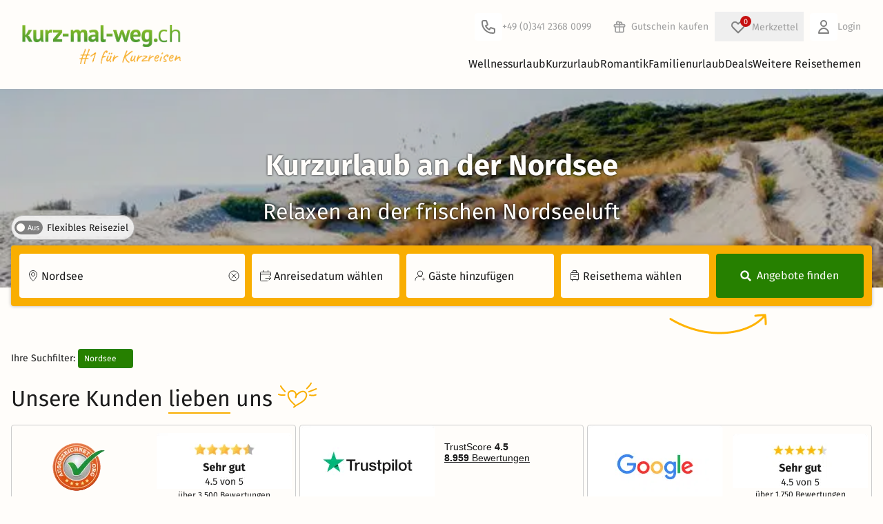

--- FILE ---
content_type: text/html; charset=UTF-8
request_url: https://www.kurz-mal-weg.ch/kurzurlaub-nordsee
body_size: 108685
content:
<!DOCTYPE html>
<html lang="de" style="scroll-behavior: smooth">
<head>
    <script>
    window.environment = "prod";
    window.currentABTestSlug = "standard"
    window.cookieConsentCookieName = "c3po";
    window.portalPageType = "seoSearch";
    window.pageCountryCode = "CH";
    window.exchangeCourseEuroToChf = 0.9157;
    window.initialTrackingEvents = [{"event":"page_view","page_type":"landing"}]
    window.itemPool = {"ar_230587":{"item_id":"230587","item_name":"4=3 Angebot Nordsee, 1 Nacht gratis (inkl. Fr\u00fchst\u00fcck)","index":1,"item_brand":"KMW","item_category":"arrangement","item_list_id":"search","price":267.0,"contract_type":"VA"},"ar_182744":{"item_id":"182744","item_name":"Nordseek\u00fcste erleben- 2 Tage im B&B Hotel Bremerhaven","index":2,"item_brand":"Anixe","item_category":"arrangement","item_list_id":"search","price":56.0,"contract_type":"Anixe"},"ar_94674":{"item_id":"94674","item_name":"2 Tage im Hotel Zuiderduin mit Fr\u00fchst\u00fcck","index":3,"item_brand":"Anixe","item_category":"arrangement","item_list_id":"search","price":62.0,"contract_type":"Anixe"},"ar_90961":{"item_id":"90961","item_name":"2 Tage im Nautic Hotel Bremerhaven mit Fr\u00fchst\u00fcck","index":4,"item_brand":"Anixe","item_category":"arrangement","item_list_id":"search","price":64.0,"contract_type":"Anixe"},"ar_93567":{"item_id":"93567","item_name":"2 Tage im NH Zandvoort mit Fr\u00fchst\u00fcck","index":5,"item_brand":"Anixe","item_category":"arrangement","item_list_id":"search","price":67.0,"contract_type":"Anixe"},"ar_93559":{"item_id":"93559","item_name":"2 Tage im NH Noordwijk mit Fr\u00fchst\u00fcck","index":6,"item_brand":"Anixe","item_category":"arrangement","item_list_id":"search","price":73.0,"contract_type":"Anixe"},"ar_91286":{"item_id":"91286","item_name":"K\u00f6nigsstadt Den Haag entdecken - 2 Tage mit Fr\u00fchst\u00fcck","index":7,"item_brand":"Anixe","item_category":"arrangement","item_list_id":"search","price":77.0,"contract_type":"Anixe"},"ar_94644":{"item_id":"94644","item_name":"2 Tage im Hotel Lion d'Or in Haarlem mit Fr\u00fchst\u00fcck","index":8,"item_brand":"Anixe","item_category":"arrangement","item_list_id":"search","price":83.0,"contract_type":"Anixe"},"ar_91454":{"item_id":"91454","item_name":"2 Tage im Leonardo Hotel IJmuiden mit Fr\u00fchst\u00fcck","index":9,"item_brand":"Anixe","item_category":"arrangement","item_list_id":"search","price":85.0,"contract_type":"Anixe"},"ar_87477":{"item_id":"87477","item_name":"2 Tage im Best Western Plus Bremerhaven mit Fr\u00fchst\u00fcck","index":10,"item_brand":"Anixe","item_category":"arrangement","item_list_id":"search","price":88.0,"contract_type":"Anixe"},"ar_91323":{"item_id":"91323","item_name":"2 Tage im Inntel Hotels Den Haag mit Fr\u00fchst\u00fcck","index":11,"item_brand":"Anixe","item_category":"arrangement","item_list_id":"search","price":88.0,"contract_type":"Anixe"},"ar_91270":{"item_id":"91270","item_name":"2 Tage Nordsee & Den Haag genie\u00dfen mit Fr\u00fchst\u00fcck","index":12,"item_brand":"Anixe","item_category":"arrangement","item_list_id":"search","price":94.0,"contract_type":"Anixe"},"ar_94691":{"item_id":"94691","item_name":"Nordsee-Auszeit mit Wellness mit Fr\u00fchst\u00fcck - 3 Tage","index":13,"item_brand":"Anixe","item_category":"arrangement","item_list_id":"search","price":129.0,"contract_type":"Anixe"},"ar_91296":{"item_id":"91296","item_name":"Kunst & Kultur in Den Haag - 3 Tage mit Fr\u00fchst\u00fcck","index":14,"item_brand":"Anixe","item_category":"arrangement","item_list_id":"search","price":154.0,"contract_type":"Anixe"},"ar_91347":{"item_id":"91347","item_name":"Inselspa\u00df auf Texel - 3 Tage Nordsee mit Fr\u00fchst\u00fcck","index":15,"item_brand":"Anixe","item_category":"arrangement","item_list_id":"search","price":175.0,"contract_type":"Anixe"},"ar_87928":{"item_id":"87928","item_name":"4 Tage Kurzurlaub an der Nordsee","index":16,"item_brand":"Anixe","item_category":"arrangement","item_list_id":"search","price":196.0,"contract_type":"Anixe"},"ar_121809":{"item_id":"121809","item_name":"Luxus auf Sylt - 2 Tage mit Fr\u00fchst\u00fcck","index":17,"item_brand":"Anixe","item_category":"arrangement","item_list_id":"search","price":199.0,"contract_type":"Anixe"},"ar_55536":{"item_id":"55536","item_name":"Reif f\u00fcr die Insel? Kurzurlaub auf F\u00f6hr","index":18,"item_brand":"KMW","item_category":"arrangement","item_list_id":"search","price":450.0,"contract_type":"VA"},"ar_72873":{"item_id":"72873","item_name":"Winterzauber (Nov.-M\u00e4rz)","index":19,"item_brand":"KMW","item_category":"arrangement","item_list_id":"search","price":280.0,"contract_type":"VA"},"ar_65542":{"item_id":"65542","item_name":"Romantiktage am Meer","index":20,"item_brand":"KMW","item_category":"arrangement","item_list_id":"search","price":158.0,"contract_type":"VM"},"ar_84497":{"item_id":"84497","item_name":"FEINHEIMISCH an der NORDSEEK\u00dcSTE","index":21,"item_brand":"KMW","item_category":"arrangement","item_list_id":"search","price":359.0,"contract_type":"VM"},"ar_88007":{"item_id":"88007","item_name":"8 Tage Spa\u00df & Erholung auf Juist mit Fr\u00fchst\u00fcck","index":22,"item_brand":"Anixe","item_category":"arrangement","item_list_id":"search","price":425.0,"contract_type":"Anixe"},"ar_191632":{"item_id":"191632","item_name":"4 Tage St\u00e4dtetrip inkl. Eintritt im Marinemuseum","index":23,"item_brand":"KMW","item_category":"arrangement","item_list_id":"search","price":100.0,"contract_type":"VA"},"ar_175852":{"item_id":"175852","item_name":"3 Tage Nordseeluft schnuppern","index":24,"item_brand":"KMW","item_category":"arrangement","item_list_id":"search","price":119.0,"contract_type":"VA"},"ar_28100":{"item_id":"28100","item_name":"Schnuppertage in Jever","index":25,"item_brand":"KMW","item_category":"arrangement","item_list_id":"search","price":168.4,"contract_type":"VA"},"ar_229220":{"item_id":"229220","item_name":"3 Tage exklusives Penthouse am Meer mit eigener Sauna","index":26,"item_brand":"KMW","item_category":"arrangement","item_list_id":"search","price":257.0,"contract_type":"VA"},"ar_229868":{"item_id":"229868","item_name":"Windst\u00e4rke 3 | Kurzurlaub auf Sylt, direkt am Strand","index":27,"item_brand":"KMW","item_category":"arrangement","item_list_id":"search","price":246.0,"contract_type":"VA"}}
    window.portalEventTracking = true
    window.agent = "kmw"
    window.offerDummyImageSrc = "https://cdn.kurz-mal-weg.de/image/statics/kmw_offer_dummy.png"

            window.semSmpl = false;
    
            window.fromSmpl = false;
    
            window.filterCollector = {
            search_location: 'Nordsee',
            search_start_date: '',
            search_duration: 0,
            search_number_of_guests: 0,             search_theme: [],
            search_details: {
                radius_distance: '0km',
                price_min: 30,
                price_max: 1621,
                length_of_stay: null,                 user_score_min: 0,
                hotel_stars_min: 0,
                catering: [],
            },
            num_results: 1139,
            num_results_shown: 27,
            results_page: 1,
        };
    </script>
    <script>
    function getCookieValue(name) {
        const cookies = document.cookie.split('; ');
        for (let cookie of cookies) {
            if (cookie.startsWith(`${name}=`)) {
                return cookie.substring(name.length + 1);
            }
        }
        return null;
    }
    function readCookieAsJson(name) {
        const cookieValue = getCookieValue(name);
        if (!cookieValue) {
            return null;
        }
        try {
            return JSON.parse(decodeURIComponent(cookieValue));
        } catch (error) {
            return null;
        }
    }
    function hasAdStorage(cookieName) {
        const cookie = readCookieAsJson(cookieName);
        if (
            !cookie ||
            typeof cookie !== "object" ||
            !("accepted" in cookie)
        ) {
            return false;
        }
        const { accepted } =  cookie;

        return Array.isArray(accepted) && accepted.includes('analytics_storage');
    }

    window["optimizely"] = window["optimizely"] || [];
    window["optimizely"].push({
        "type": "optOut",
        "isOptOut": !hasAdStorage(window.cookieConsentCookieName)
    });
</script>
<script src="https://cdn.optimizely.com/js/5870640683548672.js"></script>
        <link rel="preconnect" href="https://assets.kurz-mal-weg.de/" crossorigin>
    <link rel="dns-prefetch" href="https://assets.kurz-mal-weg.de/">
    <link rel="preconnect" href="https://cdn.kurz-mal-weg.de/" crossorigin>
    <link rel="dns-prefetch" href="https://cdn.kurz-mal-weg.de/">
    <meta charset="UTF-8">
                        <meta name="robots" content="index, follow, max-image-preview:large">
    <meta name="viewport" content="width=device-width, initial-scale=1, minimum-scale=1, maximum-scale=1.0, user-scalable=no">
    <meta http-equiv="X-UA-Compatible" content="IE=11" />
                <meta name="title" content="Kurzurlaub an der Nordsee • Günstige Kurzreisen ans Meer ♒ | kurz-mal-weg.ch">
        <meta name="description" content="Jetzt Kurzurlaub an der Nordsee günstig buchen ☀ Günstige Angebote auf Kurz-mal-weg.de ☀ Gönnen Sie sich einen Kurztrip an die Nordseeküste.">
    
    <title>    Kurzurlaub an der Nordsee • Günstige Kurzreisen ans Meer ♒ | kurz-mal-weg.ch
</title>
                            <link rel="canonical"
                  href="https://www.kurz-mal-weg.ch/kurzurlaub-nordsee"/>
            
            <link rel="shortcut icon" type="image/png" href="/favicon-16.png">
        <link rel="shortcut icon" type="image/jpg" href="/Favicon_48x48.jpg">
        <link rel="shortcut icon" type="image/jpg" href="/Favicon_96x96.jpg">
        <link rel="apple-touch-icon" sizes="192x192" href="/apple-touch-icon.png">
    
    
    <link rel="alternate" href="https://www.kurz-mal-weg.de/kurzurlaub-nordsee" hreflang="de-DE"/>
    <link rel="alternate" href="https://www.kurz-mal-weg.at/kurzurlaub-nordsee" hreflang="de-AT"/>
    <link rel="alternate" href="https://www.kurz-mal-weg.ch/kurzurlaub-nordsee" hreflang="de-CH"/>

            <link crossorigin rel="stylesheet" href="/build/vite/assets/build/tw/scss_tw/critical-BzBLBkHO.css">
    
    
    <link rel="preload" as="font" type="font/woff2" href="/fonts/firasans/va9E4kDNxMZdWfMOD5Vvl4jLazX3dA.woff2" crossorigin>
<link rel="preload" as="font" type="font/woff2" href="/fonts/firasans/va9B4kDNxMZdWfMOD5VnZKveRhf6Xl7Glw.woff2" crossorigin>
<link rel="preload" as="font" type="font/woff2" href="/fonts/firasans/va9B4kDNxMZdWfMOD5VnLK3eRhf6Xl7Glw.woff2" crossorigin>
<style>
    /* latin */
    @font-face {
        font-family: 'Fira Sans';
        font-style: normal;
        font-weight: 400;
        font-display: swap;
        src: url(/fonts/firasans/va9E4kDNxMZdWfMOD5Vvl4jLazX3dA.woff2) format('woff2');
        unicode-range: U+0000-00FF, U+0131, U+0152-0153, U+02BB-02BC, U+02C6, U+02DA, U+02DC, U+2000-206F, U+2074, U+20AC, U+2122, U+2191, U+2193, U+2212, U+2215, U+FEFF, U+FFFD;
    }
    /* latin */
    @font-face {
        font-family: 'Fira Sans';
        font-style: normal;
        font-weight: 500;
        font-display: swap;
        src: url(/fonts/firasans/va9B4kDNxMZdWfMOD5VnZKveRhf6Xl7Glw.woff2) format('woff2');
        unicode-range: U+0000-00FF, U+0131, U+0152-0153, U+02BB-02BC, U+02C6, U+02DA, U+02DC, U+2000-206F, U+2074, U+20AC, U+2122, U+2191, U+2193, U+2212, U+2215, U+FEFF, U+FFFD;
    }
    /* latin */
    @font-face {
        font-family: 'Fira Sans';
        font-style: normal;
        font-weight: 700;
        font-display: swap;
        src: url(/fonts/firasans/va9B4kDNxMZdWfMOD5VnLK3eRhf6Xl7Glw.woff2) format('woff2');
        unicode-range: U+0000-00FF, U+0131, U+0152-0153, U+02BB-02BC, U+02C6, U+02DA, U+02DC, U+2000-206F, U+2074, U+20AC, U+2122, U+2191, U+2193, U+2212, U+2215, U+FEFF, U+FFFD;
    }
</style>

    <script defer>
        // https://github.com/filamentgroup/loadCSS
        !function(e){"use strict"
            var n=function(n,t,o){function i(e){return f.body?e():void setTimeout(function(){i(e)})}var d,r,a,l,f=e.document,s=f.createElement("link"),u=o||"all"
                return t?d=t:(r=(f.body||f.getElementsByTagName("head")[0]).childNodes,d=r[r.length-1]),a=f.styleSheets,s.rel="stylesheet",s.href=n,s.media="only x",i(function(){d.parentNode.insertBefore(s,t?d:d.nextSibling)}),l=function(e){for(var n=s.href,t=a.length;t--;)if(a[t].href===n)return e()
                    setTimeout(function(){l(e)})},s.addEventListener&&s.addEventListener("load",function(){this.media=u}),s.onloadcssdefined=l,l(function(){s.media!==u&&(s.media=u)}),s}
            "undefined"!=typeof exports?exports.loadCSS=n:e.loadCSS=n}("undefined"!=typeof global?global:this)
    </script>

    <script>
        (function () {
            window.onpageshow = function(event) {
                if (event.persisted) {
                    window.location.reload();
                }
            };
        })()
    </script>

        
    

</head>



<body id="kmwPortalPageBody">


<div id="kmwPortalMainPageWrap" page="seoSearch">
            <div x-data="topinfobar()">
            <template x-if="showInfobar">
                <div class="mainPageInfoBar relative z-[var(--z-main-navigation)]">
                    <template x-for="item in infobar">
                        <div class="relative">
                            <template x-if="item.isActive" >
                                <div :class="'infobar_'+item.ident">
                                    <button class="absolute top-0 right-4 kmw-btn-text kmw-btn-close" type="button" x-on:click="item.isActive=false;closeInfoBar(item.ident)">X</button>
                                    <div x-html="item.markedText" :class="{'normal' : item.type === 1, 'important' : item.type === 2, 'black' : item.type === 3}"></div>
                                </div>
                            </template>
                        </div>
                    </template>
                </div>
            </template>
        </div>
    
            <header class="kmw-header relative bg-white z-[var(--z-main-navigation)]" x-data="mainnavifunctions()">
    <div class="py-2 md:py-4 max-w-7xl mx-auto px-4 sm:px-6 lg:px-8">
        <div class="flex items-center gap-4 shrink-0">
            <div class="kmw-header-logo">
                




<a class="flex font-medium items-center"
     href="https://www.kurz-mal-weg.ch" title="www.kurz-mal-weg.ch" element="home" placement="header"
    x-data="callToActionTrack()"
    x-on:click="clickOnNavigation(
        $event,
        {
            elementName: 'home',
            placement: 'header',
            link: 'https://www.kurz-mal-weg.ch',
        },
        '_self')">
    




<img class="" src="https://cdn.kurz-mal-weg.de/image/statics/logos/kmw_logo_print_wort_rechts_ch.png" alt="Kurz mal weg Logo" width="285" height="70" />

</a>

            </div>
            <div id="headerNavigation" class="w-full kmw-header-navigation">
               
    <div class="kmw-header-navigation-interaction items-center">
        <div>
            


<a class="kmw-link-functions items-center md:mr-4 flex"
    event="clickOnTel" href="tel:+4934123680099" element="Kundenservice" placement="header"
   x-data="callToActionTrack()"
   x-on:click="clickOnTel(
       $event,
       {
            elementName: 'Kundenservice',
            placement: 'header',
            link: 'tel:+4934123680099',
            
        },
      '_self')">
    <svg viewBox="0 0 40 40" width="40">
                    <path d="M0 4C0 1.79086 1.79086 0 4 0H36C38.2091 0 40 1.79086 40 4V36C40 38.2091 38.2091 40 36 40H4C1.79086 40 0 38.2091 0 36V4Z" fill="white"/>
                    <path d="M17.2279 11.6838L16.2792 12L16.2792 12L17.2279 11.6838ZM18.7257 16.1772L17.7771 16.4934L18.7257 16.1772ZM18.2243 17.3879L18.6715 18.2823L18.6715 18.2823L18.2243 17.3879ZM15.967 18.5165L15.5198 17.6221C15.0398 17.8621 14.8348 18.4383 15.0554 18.9275L15.967 18.5165ZM21.4835 24.033L21.0725 24.9446C21.5618 25.1652 22.1379 24.9602 22.3779 24.4802L21.4835 24.033ZM22.6121 21.7757L21.7177 21.3285L22.6121 21.7757ZM23.8228 21.2743L23.5066 22.2229L23.5066 22.2229L23.8228 21.2743ZM28.3162 22.7721L28.6325 21.8234L28.3162 22.7721ZM13 10C11.3431 10 10 11.3431 10 13H12C12 12.4477 12.4477 12 13 12V10ZM16.2792 10H13V12H16.2792V10ZM18.1766 11.3675C17.9044 10.5509 17.1401 10 16.2792 10V12L16.2792 12L18.1766 11.3675ZM19.6744 15.861L18.1766 11.3675L16.2792 12L17.7771 16.4934L19.6744 15.861ZM18.6715 18.2823C19.5617 17.8372 19.9892 16.8052 19.6744 15.861L17.7771 16.4934L17.7771 16.4934L18.6715 18.2823ZM16.4142 19.4109L18.6715 18.2823L17.7771 16.4934L15.5198 17.6221L16.4142 19.4109ZM21.8945 23.1214C19.6721 22.1194 17.8806 20.3279 16.8786 18.1055L15.0554 18.9275C16.2579 21.5946 18.4054 23.7421 21.0725 24.9446L21.8945 23.1214ZM21.7177 21.3285L20.5891 23.5858L22.3779 24.4802L23.5066 22.2229L21.7177 21.3285ZM24.139 20.3256C23.1948 20.0108 22.1628 20.4383 21.7177 21.3285L23.5066 22.2229L23.5066 22.2229L24.139 20.3256ZM28.6325 21.8234L24.139 20.3256L23.5066 22.2229L28 23.7208L28.6325 21.8234ZM30 23.7208C30 22.8599 29.4491 22.0956 28.6325 21.8234L28 23.7208H30ZM30 27V23.7208H28V27H30ZM27 30C28.6569 30 30 28.6569 30 27H28C28 27.5523 27.5523 28 27 28V30ZM26 30H27V28H26V30ZM10 14C10 22.8366 17.1634 30 26 30V28C18.268 28 12 21.732 12 14H10ZM10 13V14H12V13H10Z" fill="#808080"/>
                </svg>
                <span class="hidden md:inline">
                     +49 (0)341 2368 0099
                </span>
            </a>
        </div>
        <div>
            

<a class="kmw-link-functions hidden md:flex items-center"
     href="/erlebnisgutscheine" title="Gutschein kaufen" element="Gutschein kaufen" placement="header_navigation"
    x-data="callToActionTrack()"
    x-on:click="clickOnNavigation(
        $event,
        {
            elementName: 'Gutschein kaufen',
            placement: 'header_navigation',
            link: '/erlebnisgutscheine',
        },
        '_self')">
                        <svg width="34" height="34" viewBox="0 0 40 40" fill="none">
                        <path d="M0 4C0 1.79086 1.79086 0 4 0H36C38.2091 0 40 1.79086 40 4V36C40 38.2091 38.2091 40 36 40H4C1.79086 40 0 38.2091 0 36V4Z" fill="none"/>
                        <path d="M20 16V29M20 16C20 16 20 14.5072 20 14C20 12.8954 20.8954 12 22 12C23.1046 12 24 12.8954 24 14C24 15.1046 23.1046 16 22 16C21.4027 16 20 16 20 16ZM20 16C20 16 20 14.0629 20 13.5C20 12.1193 18.8807 11 17.5 11C16.1193 11 15 12.1193 15 13.5C15 14.8807 16.1193 16 17.5 16C18.3178 16 20 16 20 16ZM13 20H27M13 20C11.8954 20 11 19.1046 11 18C11 16.8954 11.8954 16 13 16H27C28.1046 16 29 16.8954 29 18C29 19.1046 28.1046 20 27 20M13 20L13 27C13 28.1046 13.8954 29 15 29H25C26.1046 29 27 28.1046 27 27V20" stroke="#9e9e9e" stroke-width="2" stroke-linecap="round" stroke-linejoin="round"/>
                    </svg>
                                <span class="">Gutschein kaufen</span>
            </a>
        </div>
                <div >
            <div><div class="wishlist-container md:relative" x-data="wishlistData()" x-init="wishlistInit()"><button  x-data="overlayTrigger('wishlist')" x-bind="trigger" class="wishlist-button m-0 flex items-center md:relative kmw-link-functions" :class="{ 'wishlist-button-open': isVisible }" type="button"><span class="wish-list relative flex items-center md:ml-1.5"><span class="absolute bg-red kmw-t-0 " x-text="$store.wishlist.itemCount"></span><svg width="40" height="40" viewBox="0 0 40 40" fill="none" xmlns="http://www.w3.org/2000/svg"><path d="M0 4C0 1.79086 1.79086 0 4 0H36C38.2091 0 40 1.79086 40 4V36C40 38.2091 38.2091 40 36 40H4C1.79086 40 0 38.2091 0 36V4Z" fill="none"/><path d="M12.318 14.318C10.5607 16.0754 10.5607 18.9246 12.318 20.682L20.0001 28.364L27.682 20.682C29.4393 18.9246 29.4393 16.0754 27.682 14.318C25.9246 12.5607 23.0754 12.5607 21.318 14.318L20.0001 15.6361L18.682 14.318C16.9246 12.5607 14.0754 12.5607 12.318 14.318Z" stroke="#808080" stroke-width="2" stroke-linecap="round" stroke-linejoin="round"/></svg></span><span class="hidden md:inline">Merkzettel</span></button><template
     x-data="overlay(&#039;wishlist&#039;, {
        type: &#039;modal&#039;,
        isDismissable: true,
        preventScroll: true,
        closeOnBack: false,
        trapFocus: true
    })" x-bind="handler"

            x-teleport="body"
    ><div
        class="fixed inset-0 overflow-hidden bg-black/60 flex items-center justify-center p-3 z-[--z-modal-bg]"

         x-cloak x-transition.opacity x-bind="backdrop"
    ><div
            id="wishlist"
            class="pb-6 pt-8 relative bg-white flex flex-col rounded-sm overflow-hidden shadow-xl z-[--z-modal-bg] max-h-[90vh] w-full md:w-[800px]"

             x-bind="root" x-transition
        ><section
    class="overflow-y-auto grow px-4"

     tabindex="-1" role="dialog" x-bind="dialog"
><button class="absolute right-2 top-2 cursor-pointer" x-track:click.interaction="{elementName:'close_popup', placement:'wishlist'}" @click="$store.overlayHandler.close('wishlist'); $event.stopPropagation();"><svg viewBox="0 0 32 32" class="size-4 fill-grey-old hover:fill-global"><g><path d="M28.448 31.546l-14.682-14.688c-0.192-0.192-0.314-0.474-0.314-0.723s0.128-0.538 0.314-0.723l14.682-14.688c0.192-0.192 0.474-0.314 0.723-0.314s0.538 0.128 0.723 0.314l1.574 1.574c0.192 0.192 0.314 0.442 0.314 0.723 0 0.25-0.128 0.538-0.314 0.723l-12.378 12.39 12.384 12.384c0.192 0.192 0.314 0.474 0.314 0.723s-0.128 0.538-0.314 0.723l-1.574 1.574c-0.192 0.192-0.474 0.314-0.723 0.314s-0.538-0.115-0.73-0.307z"></path><path d="M3.731 0.723l14.688 14.688c0.192 0.192 0.314 0.474 0.314 0.723s-0.128 0.538-0.314 0.723l-14.688 14.688c-0.192 0.192-0.474 0.314-0.723 0.314s-0.538-0.128-0.723-0.314l-1.574-1.574c-0.192-0.192-0.314-0.442-0.314-0.723 0-0.25 0.128-0.538 0.314-0.723l12.384-12.384-12.384-12.397c-0.192-0.192-0.314-0.474-0.314-0.723s0.128-0.538 0.314-0.723l1.574-1.574c0.192-0.192 0.474-0.314 0.723-0.314s0.538 0.122 0.723 0.314z"></path></g></svg><span class="sr-only">Close</span></button><template x-if="$store.wishlist.wishlist.length > 0"><div class="flex flex-col"><div class="kmw-h2">Ihr Merkzettel</div><div class="kmw-wishlist-modal-list pb-4"><template x-for="(wishlistItem, index) in $store.wishlist.wishlist"><div class="wishlist-item flex flex-col sm:grid grid-cols-5 sm:gap-4 relative rounded-md overflow-hidden shrink-0 shadow-global sm:shadow-none sm:py-2.5 sm:border-b sm:border-grey sm:rounded-none"><div class="relative"><img loading="lazy" 
                                    class="w-full md:rounded-sm" 
                                    :src="`${wishlistItem.img}${wishlistItem.img.includes('?') ? '&' : '?'}height=400&aspect_ratio=4:3`" 
                                    onerror="this.onerror=null;this.src='https://cdn.kurz-mal-weg.de/image/statics/kmw_offer_dummy.png';"><div class="text-right flex-1 h-full absolute top-4 right-4 block sm:hidden"><button class="delete-wishlist-item kmw-tooltip kmw-tt-left kmw-btn kmw-btn-text size-8 flex items-center justify-center"
                                                x-on:click="removeFromWishlist(wishlistItem)" data-tooltip="Angebot entfernen"><div class="bg-white size-full rounded-full absolute inset-0 shadow-sm"></div><i class="fa-solid fa-heart text-red relative align-middle text-[18px]"></i></button></div></div><div class="col-span-3 flex flex-col justify-between px-4 pt-3.5 pb-0 sm:p-0 border-x border-line-border-grey/60 sm:border-none"><div class="flex flex-col"><div class="wishlist-item-name font-bold" x-text="wishlistItem.name"></div><template x-if="!wishlistItem.isMusical"><div class="flex gap-1.5 py-1 items-center"><span x-text="wishlistItem.hotelName" class="truncate"></span><template x-if="wishlistItem.stars"><span x-data="providerStarsData()" x-init="generateStars()" class="whitespace-nowrap kmw-provider-stars flex items-center"><template x-for="n in starsArr[0]"><!----><svg viewBox="0 0 12 12" class="icon-starFull inline"><use xlink:href="/images/icons/icon_stars.svg#icon-starFull"></use></svg><!----></template><!----><template x-if="starsArr[1]"><!----><svg viewBox="0 0 12 12" class="icon-starHalf inline"><use xlink:href="/images/icons/icon_stars.svg#icon-starHalf"></use></svg><!----></template></span></template></div></template><div x-text="wishlistItem.location"></div></div><div><span x-show="!wishlistItem.isMusical" x-text="buildDurationString(wishlistItem)"></span><span class="font-bold text-xl ml-1" x-text="wishlistItem.priceFormatted"></span></div></div><div class="flex flex-col p-4 pt-0 border border-t-0 rounded-b-md border-line-border-grey/60 sm:border-none sm:p-0"><div class="text-right flex-1 h-full hidden sm:block"><button class="delete-wishlist-item kmw-tooltip kmw-tt-left kmw-btn kmw-btn-text" x-on:click="removeFromWishlist(wishlistItem)" data-tooltip="Angebot entfernen"><i class="fa-solid fa-heart fa-xl text-red"></i></button></div><div class="text-center"><a class="kmw-btn kmw-btn-primary kmw-btn-small w-full block mt-2 sm:mt-0" x-bind="maskedOfferUrl(wishlistItem.url, wishlistItem.id)">Zum Angebot</a></div></div></div></template></div></div></template><template x-if="$store.wishlist.wishlist.length === 0"><div class="flex flex-col"><div class="kmw-h2 mb-2 sm:mb-4">Ihr Merkzettel ist leer</div><div class="flex flex-col sm:grid sm:grid-cols-[1fr_4fr] md:grid-cols-[1fr_3fr] gap-2 sm:gap-4 mb-6"><div class="h-full"><img
                                loading="lazy"
                                class="rounded-sm w-full h-full object-cover"
                                width="640"
                                height="426"
                                src="https://cdn.kurz-mal-weg.de/image/statics/empty_wishlist.jpeg"
                                sizes="(min-width: 640px) 20vw, 90vw"
                                srcset="
                                    https://cdn.kurz-mal-weg.de/image/statics/empty_wishlist.jpeg?width=320&quality=80 320w,
                                    https://cdn.kurz-mal-weg.de/image/statics/empty_wishlist.jpeg?width=480&quality=80 480w,
                                    https://cdn.kurz-mal-weg.de/image/statics/empty_wishlist.jpeg?width=640&quality=80 640w
                                "
                                alt=""
                            ></div><div class="flex flex-col justify-between gap-2"><div class="text-base">Ob Wellnessurlaub, Städtereisen oder Familienurlaub – speichern Sie Ihre Favoriten auf dem Merkzettel und behalten Sie den Überblick.</div><div class="flex sm:justify-end"><button
    class="rounded-sm px-4 py-2 box-border border border-[transparent] max-h-[64px] flex items-center justify-center disabled:cursor-auto disabled:bg-white bg-primary text-white hover:bg-green-light active:bg-green-dark disabled:border-primary disabled:text-grey-dark text-xs w-full sm:w-fit"

     type="button" x-bind="maskedSmplSearch(true)"
>
    Jetzt Angebote finden</button></div></div></div><div class="grid grid-cols-[auto_1fr] gap-4 bg-global-background-lightblue rounded-sm p-4 items-center"><i class="fa-duotone fa-regular fa-heart fa-3x [--fa-primary-color:var(--hsl-color-red)] [--fa-secondary-color:white]"></i><div><b>So fügen Sie Angebote zum Merkzettel hinzu</b><br/>
                            Klicken Sie einfach auf das Herzsymbol bei einem Angebot, um es dem Merkzettel hinzuzufügen. So können Sie Ihre Favoriten jederzeit wiederfinden!
                        </div></div></div></template></section></div></div></template></div></div>        </div>
        <div>
            

<a class="kmw-link-functions hidden md:flex items-center"
     href="/login" title="Login" element="Login" placement="header_navigation"
    x-data="callToActionTrack()"
    x-on:click="clickOnNavigation(
        $event,
        {
            elementName: 'Login',
            placement: 'header_navigation',
            link: '/login',
        },
        '_self')">
    <svg width="40" height="40" viewBox="0 0 40 40" fill="none" xmlns="http://www.w3.org/2000/svg">
                    <path d="M0 4C0 1.79086 1.79086 0 4 0H36C38.2091 0 40 1.79086 40 4V36C40 38.2091 38.2091 40 36 40H4C1.79086 40 0 38.2091 0 36V4Z" fill="white"/>
                    <path d="M24 15C24 17.2091 22.2091 19 20 19C17.7909 19 16 17.2091 16 15C16 12.7909 17.7909 11 20 11C22.2091 11 24 12.7909 24 15Z" stroke="#808080" stroke-width="2" stroke-linecap="round" stroke-linejoin="round"/>
                    <path d="M20 22C16.134 22 13 25.134 13 29H27C27 25.134 23.866 22 20 22Z" stroke="#808080" stroke-width="2" stroke-linecap="round" stroke-linejoin="round"/>
                </svg>
                Login
            </a>
        </div>
                    <div class="md:hidden text-right p-2.5">
                <div class="kmw-menu-toggle inline-block" @click="menuOpen = true;layer = false">
                    <svg width="20" height="20" viewBox="0 0 20 20" xmlns="http://www.w3.org/2000/svg">
                        <rect y="9" width="20" height="2"/>
                        <rect y="3" width="20" height="2"/>
                        <rect y="15" width="20" height="2"/>
                    </svg>
                </div>
            </div>
            </div>

                <div class="kmw-header-navigation-main" @mouseleave="hideLayerNaviSubOnOverlayer();">
                                            <nav class="hidden md:flex justify-end gap-4 kmw-header-navigation-main-wrap" :class="{'hidden' : !menuOpen}">
                            <div class="md:hidden  cursor-pointer text-right h-12" x-show="menuOpen" @click="menuOpen = false;layer = false">
                            <span class="float-right mt-2 mr-2 cursor-pointer">
                                <svg viewBox="0 0 32 32" class="icon-close float-right" style="height: 16px; width:16px;">
                                    <g>
                                        <path d="M28.448 31.546l-14.682-14.688c-0.192-0.192-0.314-0.474-0.314-0.723s0.128-0.538 0.314-0.723l14.682-14.688c0.192-0.192 0.474-0.314 0.723-0.314s0.538 0.128 0.723 0.314l1.574 1.574c0.192 0.192 0.314 0.442 0.314 0.723 0 0.25-0.128 0.538-0.314 0.723l-12.378 12.39 12.384 12.384c0.192 0.192 0.314 0.474 0.314 0.723s-0.128 0.538-0.314 0.723l-1.574 1.574c-0.192 0.192-0.474 0.314-0.723 0.314s-0.538-0.115-0.73-0.307z"></path>
                                        <path d="M3.731 0.723l14.688 14.688c0.192 0.192 0.314 0.474 0.314 0.723s-0.128 0.538-0.314 0.723l-14.688 14.688c-0.192 0.192-0.474 0.314-0.723 0.314s-0.538-0.128-0.723-0.314l-1.574-1.574c-0.192-0.192-0.314-0.442-0.314-0.723 0-0.25 0.128-0.538 0.314-0.723l12.384-12.384-12.384-12.397c-0.192-0.192-0.314-0.474-0.314-0.723s0.128-0.538 0.314-0.723l1.574-1.574c0.192-0.192 0.474-0.314 0.723-0.314s0.538 0.122 0.723 0.314z"></path>
                                    </g>
                                </svg>
                            </span>
                            </div>
                                                            <div class="kmw-header-navigation-main-link" @mouseover="showLayerNaviSubOnOver();" @click="selected !== 1 ? selected = 1 : selected = null">
                                    <div @click="selected === 1 || $store.MQ.mediaBreakPoint.viewport > 7">
                                        

<a class="kmw-link-navi"
     href="https://www.kurz-mal-weg.ch/wellnessurlaub" rel="" title="Wellnessurlaub" element="Wellnessurlaub" placement="main_menu"
    x-data="callToActionTrack()"
    x-on:click="clickOnNavigation(
        $event,
        {
            elementName: 'Wellnessurlaub',
            placement: 'main_menu',
            link: 'https://www.kurz-mal-weg.ch/wellnessurlaub',
        },
        '_self')">
    Wellnessurlaub
                                        </a>
                                    </div>
                                                                            <button class="md:hidden absolute top-2 right-1" type="button">
                                            <svg viewBox="0 0 32 32" style="height: 12px;width: 12px"
                                                 class="icon-arrowBottom transition-transform duration-700" :class="{'opened': selected === 1}">
                                                <use xlink:href="/images/icons/icon_arrows.svg#icon-arrowBottom"></use>
                                            </svg>
                                        </button>

                                        <div class="kmw-header-navigation-main-dropdown w-full" :class="{'open': selected === 1}">
                                                                                            

<a class="kmw-link-navi-sub"
     href="https://www.kurz-mal-weg.ch/wellness-wochenende" rel="" title="Wellness Wochenende" element="Wellnessurlaub &gt; Wellness Wochenende" placement="main_menu"
    x-data="callToActionTrack()"
    x-on:click="clickOnNavigation(
        $event,
        {
            elementName: 'Wellnessurlaub &gt; Wellness Wochenende',
            placement: 'main_menu',
            link: 'https://www.kurz-mal-weg.ch/wellness-wochenende',
        },
        '_self')">
    Wellness Wochenende
                                                </a>
                                                                                            

<a class="kmw-link-navi-sub"
     href="https://www.kurz-mal-weg.ch/wellness-wochenende-schweiz" rel="" title="Wellness Wochenende in der Schweiz" element="Wellnessurlaub &gt; Wellness Wochenende in der Schweiz" placement="main_menu"
    x-data="callToActionTrack()"
    x-on:click="clickOnNavigation(
        $event,
        {
            elementName: 'Wellnessurlaub &gt; Wellness Wochenende in der Schweiz',
            placement: 'main_menu',
            link: 'https://www.kurz-mal-weg.ch/wellness-wochenende-schweiz',
        },
        '_self')">
    Wellness Wochenende in der Schweiz
                                                </a>
                                                                                            

<a class="kmw-link-navi-sub"
     href="https://www.kurz-mal-weg.ch/wellnesshotel" rel="" title="Wellnesshotels" element="Wellnessurlaub &gt; Wellnesshotels" placement="main_menu"
    x-data="callToActionTrack()"
    x-on:click="clickOnNavigation(
        $event,
        {
            elementName: 'Wellnessurlaub &gt; Wellnesshotels',
            placement: 'main_menu',
            link: 'https://www.kurz-mal-weg.ch/wellnesshotel',
        },
        '_self')">
    Wellnesshotels
                                                </a>
                                                                                            

<a class="kmw-link-navi-sub"
     href="https://www.kurz-mal-weg.ch/wellnesshotel-schweiz" rel="" title="Wellnesshotels in der Schweiz" element="Wellnessurlaub &gt; Wellnesshotels in der Schweiz" placement="main_menu"
    x-data="callToActionTrack()"
    x-on:click="clickOnNavigation(
        $event,
        {
            elementName: 'Wellnessurlaub &gt; Wellnesshotels in der Schweiz',
            placement: 'main_menu',
            link: 'https://www.kurz-mal-weg.ch/wellnesshotel-schweiz',
        },
        '_self')">
    Wellnesshotels in der Schweiz
                                                </a>
                                                                                            

<a class="kmw-link-navi-sub"
     href="https://www.kurz-mal-weg.ch/wellnesshotel-oesterreich" rel="" title="Wellnesshotels in Österreich" element="Wellnessurlaub &gt; Wellnesshotels in Österreich" placement="main_menu"
    x-data="callToActionTrack()"
    x-on:click="clickOnNavigation(
        $event,
        {
            elementName: 'Wellnessurlaub &gt; Wellnesshotels in Österreich',
            placement: 'main_menu',
            link: 'https://www.kurz-mal-weg.ch/wellnesshotel-oesterreich',
        },
        '_self')">
    Wellnesshotels in Österreich
                                                </a>
                                                                                            

<a class="kmw-link-navi-sub"
     href="https://www.kurz-mal-weg.ch/wellness-ski-hotel-oesterreich" rel="" title="Wellness Ski Hotels in Österreich" element="Wellnessurlaub &gt; Wellness Ski Hotels in Österreich" placement="main_menu"
    x-data="callToActionTrack()"
    x-on:click="clickOnNavigation(
        $event,
        {
            elementName: 'Wellnessurlaub &gt; Wellness Ski Hotels in Österreich',
            placement: 'main_menu',
            link: 'https://www.kurz-mal-weg.ch/wellness-ski-hotel-oesterreich',
        },
        '_self')">
    Wellness Ski Hotels in Österreich
                                                </a>
                                                                                            

<a class="kmw-link-navi-sub"
     href="https://www.kurz-mal-weg.ch/wellnesshotel-tirol" rel="" title="Wellnesshotels in Tirol" element="Wellnessurlaub &gt; Wellnesshotels in Tirol" placement="main_menu"
    x-data="callToActionTrack()"
    x-on:click="clickOnNavigation(
        $event,
        {
            elementName: 'Wellnessurlaub &gt; Wellnesshotels in Tirol',
            placement: 'main_menu',
            link: 'https://www.kurz-mal-weg.ch/wellnesshotel-tirol',
        },
        '_self')">
    Wellnesshotels in Tirol
                                                </a>
                                                                                            

<a class="kmw-link-navi-sub"
     href="https://www.kurz-mal-weg.ch/wellnesshotel-deutschland" rel="" title="Wellnesshotels in Deutschland" element="Wellnessurlaub &gt; Wellnesshotels in Deutschland" placement="main_menu"
    x-data="callToActionTrack()"
    x-on:click="clickOnNavigation(
        $event,
        {
            elementName: 'Wellnessurlaub &gt; Wellnesshotels in Deutschland',
            placement: 'main_menu',
            link: 'https://www.kurz-mal-weg.ch/wellnesshotel-deutschland',
        },
        '_self')">
    Wellnesshotels in Deutschland
                                                </a>
                                                                                            

<a class="kmw-link-navi-sub"
     href="https://www.kurz-mal-weg.ch/wellnesshotel-schwarzwald" rel="" title="Wellnesshotels im Schwarzwald" element="Wellnessurlaub &gt; Wellnesshotels im Schwarzwald" placement="main_menu"
    x-data="callToActionTrack()"
    x-on:click="clickOnNavigation(
        $event,
        {
            elementName: 'Wellnessurlaub &gt; Wellnesshotels im Schwarzwald',
            placement: 'main_menu',
            link: 'https://www.kurz-mal-weg.ch/wellnesshotel-schwarzwald',
        },
        '_self')">
    Wellnesshotels im Schwarzwald
                                                </a>
                                                                                            

<a class="kmw-link-navi-sub"
     href="https://www.kurz-mal-weg.ch/wellnesshotel-bodensee" rel="" title="Wellnesshotels am Bodensee" element="Wellnessurlaub &gt; Wellnesshotels am Bodensee" placement="main_menu"
    x-data="callToActionTrack()"
    x-on:click="clickOnNavigation(
        $event,
        {
            elementName: 'Wellnessurlaub &gt; Wellnesshotels am Bodensee',
            placement: 'main_menu',
            link: 'https://www.kurz-mal-weg.ch/wellnesshotel-bodensee',
        },
        '_self')">
    Wellnesshotels am Bodensee
                                                </a>
                                                                                            

<a class="kmw-link-navi-sub"
     href="https://www.kurz-mal-weg.ch/wellnesshotel-allgaeu" rel="" title="Wellnesshotels im Allgäu" element="Wellnessurlaub &gt; Wellnesshotels im Allgäu" placement="main_menu"
    x-data="callToActionTrack()"
    x-on:click="clickOnNavigation(
        $event,
        {
            elementName: 'Wellnessurlaub &gt; Wellnesshotels im Allgäu',
            placement: 'main_menu',
            link: 'https://www.kurz-mal-weg.ch/wellnesshotel-allgaeu',
        },
        '_self')">
    Wellnesshotels im Allgäu
                                                </a>
                                                                                            

<a class="kmw-link-navi-sub"
     href="https://www.kurz-mal-weg.ch/spa-hotel" rel="" title="Spa Hotels" element="Wellnessurlaub &gt; Spa Hotels" placement="main_menu"
    x-data="callToActionTrack()"
    x-on:click="clickOnNavigation(
        $event,
        {
            elementName: 'Wellnessurlaub &gt; Spa Hotels',
            placement: 'main_menu',
            link: 'https://www.kurz-mal-weg.ch/spa-hotel',
        },
        '_self')">
    Spa Hotels
                                                </a>
                                                                                            

<a class="kmw-link-navi-sub"
     href="https://www.kurz-mal-weg.ch/last-minute-wellness" rel="" title="Last Minute Wellness" element="Wellnessurlaub &gt; Last Minute Wellness" placement="main_menu"
    x-data="callToActionTrack()"
    x-on:click="clickOnNavigation(
        $event,
        {
            elementName: 'Wellnessurlaub &gt; Last Minute Wellness',
            placement: 'main_menu',
            link: 'https://www.kurz-mal-weg.ch/last-minute-wellness',
        },
        '_self')">
    Last Minute Wellness
                                                </a>
                                                                                    </div>
                                                                    </div>
                                                            <div class="kmw-header-navigation-main-link" @mouseover="showLayerNaviSubOnOver();" @click="selected !== 2 ? selected = 2 : selected = null">
                                    <div @click="selected === 2 || $store.MQ.mediaBreakPoint.viewport > 7">
                                        

<a class="kmw-link-navi"
     href="https://www.kurz-mal-weg.ch/kurzurlaub" rel="" title="Kurzurlaub" element="Kurzurlaub" placement="main_menu"
    x-data="callToActionTrack()"
    x-on:click="clickOnNavigation(
        $event,
        {
            elementName: 'Kurzurlaub',
            placement: 'main_menu',
            link: 'https://www.kurz-mal-weg.ch/kurzurlaub',
        },
        '_self')">
    Kurzurlaub
                                        </a>
                                    </div>
                                                                            <button class="md:hidden absolute top-2 right-1" type="button">
                                            <svg viewBox="0 0 32 32" style="height: 12px;width: 12px"
                                                 class="icon-arrowBottom transition-transform duration-700" :class="{'opened': selected === 2}">
                                                <use xlink:href="/images/icons/icon_arrows.svg#icon-arrowBottom"></use>
                                            </svg>
                                        </button>

                                        <div class="kmw-header-navigation-main-dropdown w-full" :class="{'open': selected === 2}">
                                                                                            

<a class="kmw-link-navi-sub"
     href="https://www.kurz-mal-weg.ch/kurztrip" rel="" title="Kurztrips" element="Kurzurlaub &gt; Kurztrips" placement="main_menu"
    x-data="callToActionTrack()"
    x-on:click="clickOnNavigation(
        $event,
        {
            elementName: 'Kurzurlaub &gt; Kurztrips',
            placement: 'main_menu',
            link: 'https://www.kurz-mal-weg.ch/kurztrip',
        },
        '_self')">
    Kurztrips
                                                </a>
                                                                                            

<a class="kmw-link-navi-sub"
     href="https://www.kurz-mal-weg.ch/kurzurlaub-schweiz" rel="" title="Kurzurlaub in der Schweiz" element="Kurzurlaub &gt; Kurzurlaub in der Schweiz" placement="main_menu"
    x-data="callToActionTrack()"
    x-on:click="clickOnNavigation(
        $event,
        {
            elementName: 'Kurzurlaub &gt; Kurzurlaub in der Schweiz',
            placement: 'main_menu',
            link: 'https://www.kurz-mal-weg.ch/kurzurlaub-schweiz',
        },
        '_self')">
    Kurzurlaub in der Schweiz
                                                </a>
                                                                                            

<a class="kmw-link-navi-sub"
     href="https://www.kurz-mal-weg.ch/kurzurlaub-wellness" rel="" title="Kurzurlaub mit Wellness" element="Kurzurlaub &gt; Kurzurlaub mit Wellness" placement="main_menu"
    x-data="callToActionTrack()"
    x-on:click="clickOnNavigation(
        $event,
        {
            elementName: 'Kurzurlaub &gt; Kurzurlaub mit Wellness',
            placement: 'main_menu',
            link: 'https://www.kurz-mal-weg.ch/kurzurlaub-wellness',
        },
        '_self')">
    Kurzurlaub mit Wellness
                                                </a>
                                                                                            

<a class="kmw-link-navi-sub"
     href="https://www.kurz-mal-weg.ch/kurzurlaub-last-minute" rel="" title="Last Minute Kurzurlaub" element="Kurzurlaub &gt; Last Minute Kurzurlaub" placement="main_menu"
    x-data="callToActionTrack()"
    x-on:click="clickOnNavigation(
        $event,
        {
            elementName: 'Kurzurlaub &gt; Last Minute Kurzurlaub',
            placement: 'main_menu',
            link: 'https://www.kurz-mal-weg.ch/kurzurlaub-last-minute',
        },
        '_self')">
    Last Minute Kurzurlaub
                                                </a>
                                                                                    </div>
                                                                    </div>
                                                            <div class="kmw-header-navigation-main-link" @mouseover="showLayerNaviSubOnOver();" @click="selected !== 3 ? selected = 3 : selected = null">
                                    <div @click="selected === 3 || $store.MQ.mediaBreakPoint.viewport > 7">
                                        

<a class="kmw-link-navi"
     href="https://www.kurz-mal-weg.ch/romantikurlaub" rel="" title="Romantik" element="Romantik" placement="main_menu"
    x-data="callToActionTrack()"
    x-on:click="clickOnNavigation(
        $event,
        {
            elementName: 'Romantik',
            placement: 'main_menu',
            link: 'https://www.kurz-mal-weg.ch/romantikurlaub',
        },
        '_self')">
    Romantik
                                        </a>
                                    </div>
                                                                            <button class="md:hidden absolute top-2 right-1" type="button">
                                            <svg viewBox="0 0 32 32" style="height: 12px;width: 12px"
                                                 class="icon-arrowBottom transition-transform duration-700" :class="{'opened': selected === 3}">
                                                <use xlink:href="/images/icons/icon_arrows.svg#icon-arrowBottom"></use>
                                            </svg>
                                        </button>

                                        <div class="kmw-header-navigation-main-dropdown w-full" :class="{'open': selected === 3}">
                                                                                            

<a class="kmw-link-navi-sub"
     href="https://www.kurz-mal-weg.ch/romantikwochenende" rel="" title="Romantikwochenende" element="Romantik &gt; Romantikwochenende" placement="main_menu"
    x-data="callToActionTrack()"
    x-on:click="clickOnNavigation(
        $event,
        {
            elementName: 'Romantik &gt; Romantikwochenende',
            placement: 'main_menu',
            link: 'https://www.kurz-mal-weg.ch/romantikwochenende',
        },
        '_self')">
    Romantikwochenende
                                                </a>
                                                                                            

<a class="kmw-link-navi-sub"
     href="https://www.kurz-mal-weg.ch/romantisches-hotel" rel="" title="Romantische Hotels" element="Romantik &gt; Romantische Hotels" placement="main_menu"
    x-data="callToActionTrack()"
    x-on:click="clickOnNavigation(
        $event,
        {
            elementName: 'Romantik &gt; Romantische Hotels',
            placement: 'main_menu',
            link: 'https://www.kurz-mal-weg.ch/romantisches-hotel',
        },
        '_self')">
    Romantische Hotels
                                                </a>
                                                                                            

<a class="kmw-link-navi-sub"
     href="https://www.kurz-mal-weg.ch/romantisches-hotel-schweiz" rel="" title="Romantische Hotels in der Schweiz" element="Romantik &gt; Romantische Hotels in der Schweiz" placement="main_menu"
    x-data="callToActionTrack()"
    x-on:click="clickOnNavigation(
        $event,
        {
            elementName: 'Romantik &gt; Romantische Hotels in der Schweiz',
            placement: 'main_menu',
            link: 'https://www.kurz-mal-weg.ch/romantisches-hotel-schweiz',
        },
        '_self')">
    Romantische Hotels in der Schweiz
                                                </a>
                                                                                    </div>
                                                                    </div>
                                                            <div class="kmw-header-navigation-main-link" @mouseover="showLayerNaviSubOnOver();" @click="selected !== 4 ? selected = 4 : selected = null">
                                    <div @click="selected === 4 || $store.MQ.mediaBreakPoint.viewport > 7">
                                        

<a class="kmw-link-navi"
     href="https://www.kurz-mal-weg.ch/familienurlaub" rel="" title="Familienurlaub" element="Familienurlaub" placement="main_menu"
    x-data="callToActionTrack()"
    x-on:click="clickOnNavigation(
        $event,
        {
            elementName: 'Familienurlaub',
            placement: 'main_menu',
            link: 'https://www.kurz-mal-weg.ch/familienurlaub',
        },
        '_self')">
    Familienurlaub
                                        </a>
                                    </div>
                                                                            <button class="md:hidden absolute top-2 right-1" type="button">
                                            <svg viewBox="0 0 32 32" style="height: 12px;width: 12px"
                                                 class="icon-arrowBottom transition-transform duration-700" :class="{'opened': selected === 4}">
                                                <use xlink:href="/images/icons/icon_arrows.svg#icon-arrowBottom"></use>
                                            </svg>
                                        </button>

                                        <div class="kmw-header-navigation-main-dropdown w-full" :class="{'open': selected === 4}">
                                                                                            

<a class="kmw-link-navi-sub"
     href="https://www.kurz-mal-weg.ch/familienwochenende" rel="" title="Familienwochenende" element="Familienurlaub &gt; Familienwochenende" placement="main_menu"
    x-data="callToActionTrack()"
    x-on:click="clickOnNavigation(
        $event,
        {
            elementName: 'Familienurlaub &gt; Familienwochenende',
            placement: 'main_menu',
            link: 'https://www.kurz-mal-weg.ch/familienwochenende',
        },
        '_self')">
    Familienwochenende
                                                </a>
                                                                                            

<a class="kmw-link-navi-sub"
     href="https://www.kurz-mal-weg.ch/familienhotel" rel="" title="Familienhotels" element="Familienurlaub &gt; Familienhotels" placement="main_menu"
    x-data="callToActionTrack()"
    x-on:click="clickOnNavigation(
        $event,
        {
            elementName: 'Familienurlaub &gt; Familienhotels',
            placement: 'main_menu',
            link: 'https://www.kurz-mal-weg.ch/familienhotel',
        },
        '_self')">
    Familienhotels
                                                </a>
                                                                                            

<a class="kmw-link-navi-sub"
     href="https://www.kurz-mal-weg.ch/familienhotel-schweiz" rel="" title="Familienhotels in der Schweiz" element="Familienurlaub &gt; Familienhotels in der Schweiz" placement="main_menu"
    x-data="callToActionTrack()"
    x-on:click="clickOnNavigation(
        $event,
        {
            elementName: 'Familienurlaub &gt; Familienhotels in der Schweiz',
            placement: 'main_menu',
            link: 'https://www.kurz-mal-weg.ch/familienhotel-schweiz',
        },
        '_self')">
    Familienhotels in der Schweiz
                                                </a>
                                                                                            

<a class="kmw-link-navi-sub"
     href="https://www.kurz-mal-weg.ch/familienhotel-oesterreich" rel="" title="Familienhotels in Österreich" element="Familienurlaub &gt; Familienhotels in Österreich" placement="main_menu"
    x-data="callToActionTrack()"
    x-on:click="clickOnNavigation(
        $event,
        {
            elementName: 'Familienurlaub &gt; Familienhotels in Österreich',
            placement: 'main_menu',
            link: 'https://www.kurz-mal-weg.ch/familienhotel-oesterreich',
        },
        '_self')">
    Familienhotels in Österreich
                                                </a>
                                                                                            

<a class="kmw-link-navi-sub"
     href="https://www.kurz-mal-weg.ch/familienhotel-tirol" rel="" title="Familienhotels in Tirol" element="Familienurlaub &gt; Familienhotels in Tirol" placement="main_menu"
    x-data="callToActionTrack()"
    x-on:click="clickOnNavigation(
        $event,
        {
            elementName: 'Familienurlaub &gt; Familienhotels in Tirol',
            placement: 'main_menu',
            link: 'https://www.kurz-mal-weg.ch/familienhotel-tirol',
        },
        '_self')">
    Familienhotels in Tirol
                                                </a>
                                                                                            

<a class="kmw-link-navi-sub"
     href="https://www.kurz-mal-weg.ch/familienhotel-deutschland" rel="" title="Familienhotels in Deutschland" element="Familienurlaub &gt; Familienhotels in Deutschland" placement="main_menu"
    x-data="callToActionTrack()"
    x-on:click="clickOnNavigation(
        $event,
        {
            elementName: 'Familienurlaub &gt; Familienhotels in Deutschland',
            placement: 'main_menu',
            link: 'https://www.kurz-mal-weg.ch/familienhotel-deutschland',
        },
        '_self')">
    Familienhotels in Deutschland
                                                </a>
                                                                                            

<a class="kmw-link-navi-sub"
     href="https://www.kurz-mal-weg.ch/familienhotel-schwarzwald" rel="" title="Familienhotels im Schwarzwald" element="Familienurlaub &gt; Familienhotels im Schwarzwald" placement="main_menu"
    x-data="callToActionTrack()"
    x-on:click="clickOnNavigation(
        $event,
        {
            elementName: 'Familienurlaub &gt; Familienhotels im Schwarzwald',
            placement: 'main_menu',
            link: 'https://www.kurz-mal-weg.ch/familienhotel-schwarzwald',
        },
        '_self')">
    Familienhotels im Schwarzwald
                                                </a>
                                                                                            

<a class="kmw-link-navi-sub"
     href="https://www.kurz-mal-weg.ch/familienhotel-allgaeu" rel="" title="Familienhotels im Allgäu" element="Familienurlaub &gt; Familienhotels im Allgäu" placement="main_menu"
    x-data="callToActionTrack()"
    x-on:click="clickOnNavigation(
        $event,
        {
            elementName: 'Familienurlaub &gt; Familienhotels im Allgäu',
            placement: 'main_menu',
            link: 'https://www.kurz-mal-weg.ch/familienhotel-allgaeu',
        },
        '_self')">
    Familienhotels im Allgäu
                                                </a>
                                                                                            

<a class="kmw-link-navi-sub"
     href="https://www.kurz-mal-weg.ch/kinderhotel" rel="" title="Kinderhotels" element="Familienurlaub &gt; Kinderhotels" placement="main_menu"
    x-data="callToActionTrack()"
    x-on:click="clickOnNavigation(
        $event,
        {
            elementName: 'Familienurlaub &gt; Kinderhotels',
            placement: 'main_menu',
            link: 'https://www.kurz-mal-weg.ch/kinderhotel',
        },
        '_self')">
    Kinderhotels
                                                </a>
                                                                                            

<a class="kmw-link-navi-sub"
     href="https://www.kurz-mal-weg.ch/familienhotel-schweiz" rel="" title="Kinderhotels in der Schweiz" element="Familienurlaub &gt; Kinderhotels in der Schweiz" placement="main_menu"
    x-data="callToActionTrack()"
    x-on:click="clickOnNavigation(
        $event,
        {
            elementName: 'Familienurlaub &gt; Kinderhotels in der Schweiz',
            placement: 'main_menu',
            link: 'https://www.kurz-mal-weg.ch/familienhotel-schweiz',
        },
        '_self')">
    Kinderhotels in der Schweiz
                                                </a>
                                                                                            

<a class="kmw-link-navi-sub"
     href="https://www.kurz-mal-weg.ch/familienhotel-oesterreich" rel="" title="Kinderhotels in Österreich" element="Familienurlaub &gt; Kinderhotels in Österreich" placement="main_menu"
    x-data="callToActionTrack()"
    x-on:click="clickOnNavigation(
        $event,
        {
            elementName: 'Familienurlaub &gt; Kinderhotels in Österreich',
            placement: 'main_menu',
            link: 'https://www.kurz-mal-weg.ch/familienhotel-oesterreich',
        },
        '_self')">
    Kinderhotels in Österreich
                                                </a>
                                                                                            

<a class="kmw-link-navi-sub"
     href="https://www.kurz-mal-weg.ch/familienhotel-deutschland" rel="" title="Kinderhotels in Deutschland" element="Familienurlaub &gt; Kinderhotels in Deutschland" placement="main_menu"
    x-data="callToActionTrack()"
    x-on:click="clickOnNavigation(
        $event,
        {
            elementName: 'Familienurlaub &gt; Kinderhotels in Deutschland',
            placement: 'main_menu',
            link: 'https://www.kurz-mal-weg.ch/familienhotel-deutschland',
        },
        '_self')">
    Kinderhotels in Deutschland
                                                </a>
                                                                                            

<a class="kmw-link-navi-sub"
     href="https://www.kurz-mal-weg.ch/familienhotel-schwarzwald" rel="" title="Kinderhotels im Schwarzwald" element="Familienurlaub &gt; Kinderhotels im Schwarzwald" placement="main_menu"
    x-data="callToActionTrack()"
    x-on:click="clickOnNavigation(
        $event,
        {
            elementName: 'Familienurlaub &gt; Kinderhotels im Schwarzwald',
            placement: 'main_menu',
            link: 'https://www.kurz-mal-weg.ch/familienhotel-schwarzwald',
        },
        '_self')">
    Kinderhotels im Schwarzwald
                                                </a>
                                                                                    </div>
                                                                    </div>
                                                            <div class="kmw-header-navigation-main-link" @mouseover="showLayerNaviSubOnOver();" @click="selected !== 5 ? selected = 5 : selected = null">
                                    <div @click="selected === 5 || $store.MQ.mediaBreakPoint.viewport > 7">
                                        

<a class="kmw-link-navi"
     href="https://www.kurz-mal-weg.ch/top-deals" rel="" title="Deals" element="Deals" placement="main_menu"
    x-data="callToActionTrack()"
    x-on:click="clickOnNavigation(
        $event,
        {
            elementName: 'Deals',
            placement: 'main_menu',
            link: 'https://www.kurz-mal-weg.ch/top-deals',
        },
        '_self')">
    Deals
                                        </a>
                                    </div>
                                                                            <button class="md:hidden absolute top-2 right-1" type="button">
                                            <svg viewBox="0 0 32 32" style="height: 12px;width: 12px"
                                                 class="icon-arrowBottom transition-transform duration-700" :class="{'opened': selected === 5}">
                                                <use xlink:href="/images/icons/icon_arrows.svg#icon-arrowBottom"></use>
                                            </svg>
                                        </button>

                                        <div class="kmw-header-navigation-main-dropdown w-full" :class="{'open': selected === 5}">
                                                                                            

<a class="kmw-link-navi-sub"
     href="https://www.kurz-mal-weg.ch/hotel-deals" rel="" title="Hotel Deals" element="Deals &gt; Hotel Deals" placement="main_menu"
    x-data="callToActionTrack()"
    x-on:click="clickOnNavigation(
        $event,
        {
            elementName: 'Deals &gt; Hotel Deals',
            placement: 'main_menu',
            link: 'https://www.kurz-mal-weg.ch/hotel-deals',
        },
        '_self')">
    Hotel Deals
                                                </a>
                                                                                            

<a class="kmw-link-navi-sub"
     href="https://www.kurz-mal-weg.ch/wellness-deals" rel="" title="Wellness Deals" element="Deals &gt; Wellness Deals" placement="main_menu"
    x-data="callToActionTrack()"
    x-on:click="clickOnNavigation(
        $event,
        {
            elementName: 'Deals &gt; Wellness Deals',
            placement: 'main_menu',
            link: 'https://www.kurz-mal-weg.ch/wellness-deals',
        },
        '_self')">
    Wellness Deals
                                                </a>
                                                                                    </div>
                                                                    </div>
                                                            <div class="kmw-header-navigation-main-link" @mouseover="showLayerNaviSubOnOver();" @click="selected !== 6 ? selected = 6 : selected = null">
                                    <div @click="selected === 6 || $store.MQ.mediaBreakPoint.viewport > 7">
                                        

<a class="kmw-link-navi"
     href="https://www.kurz-mal-weg.ch/besondere-reisethemen" rel="" title="Weitere Reisethemen" element="Weitere Reisethemen" placement="main_menu"
    x-data="callToActionTrack()"
    x-on:click="clickOnNavigation(
        $event,
        {
            elementName: 'Weitere Reisethemen',
            placement: 'main_menu',
            link: 'https://www.kurz-mal-weg.ch/besondere-reisethemen',
        },
        '_self')">
    Weitere Reisethemen
                                        </a>
                                    </div>
                                                                            <button class="md:hidden absolute top-2 right-1" type="button">
                                            <svg viewBox="0 0 32 32" style="height: 12px;width: 12px"
                                                 class="icon-arrowBottom transition-transform duration-700" :class="{'opened': selected === 6}">
                                                <use xlink:href="/images/icons/icon_arrows.svg#icon-arrowBottom"></use>
                                            </svg>
                                        </button>

                                        <div class="kmw-header-navigation-main-dropdown w-full" :class="{'open': selected === 6}">
                                                                                            

<a class="kmw-link-navi-sub"
     href="https://www.kurz-mal-weg.ch/staedtereisen" rel="" title="Städtereisen" element="Weitere Reisethemen &gt; Städtereisen" placement="main_menu"
    x-data="callToActionTrack()"
    x-on:click="clickOnNavigation(
        $event,
        {
            elementName: 'Weitere Reisethemen &gt; Städtereisen',
            placement: 'main_menu',
            link: 'https://www.kurz-mal-weg.ch/staedtereisen',
        },
        '_self')">
    Städtereisen
                                                </a>
                                                                                            

<a class="kmw-link-navi-sub"
     href="https://www.kurz-mal-weg.ch/wochenendreisen" rel="" title="Wochenendreisen" element="Weitere Reisethemen &gt; Wochenendreisen" placement="main_menu"
    x-data="callToActionTrack()"
    x-on:click="clickOnNavigation(
        $event,
        {
            elementName: 'Weitere Reisethemen &gt; Wochenendreisen',
            placement: 'main_menu',
            link: 'https://www.kurz-mal-weg.ch/wochenendreisen',
        },
        '_self')">
    Wochenendreisen
                                                </a>
                                                                                            

<a class="kmw-link-navi-sub"
     href="https://www.kurz-mal-weg.ch/aktivurlaub" rel="" title="Aktivurlaub" element="Weitere Reisethemen &gt; Aktivurlaub" placement="main_menu"
    x-data="callToActionTrack()"
    x-on:click="clickOnNavigation(
        $event,
        {
            elementName: 'Weitere Reisethemen &gt; Aktivurlaub',
            placement: 'main_menu',
            link: 'https://www.kurz-mal-weg.ch/aktivurlaub',
        },
        '_self')">
    Aktivurlaub
                                                </a>
                                                                                            

<a class="kmw-link-navi-sub"
     href="https://www.kurz-mal-weg.ch/yoga-urlaub" rel="" title="Yoga Urlaub" element="Weitere Reisethemen &gt; Yoga Urlaub" placement="main_menu"
    x-data="callToActionTrack()"
    x-on:click="clickOnNavigation(
        $event,
        {
            elementName: 'Weitere Reisethemen &gt; Yoga Urlaub',
            placement: 'main_menu',
            link: 'https://www.kurz-mal-weg.ch/yoga-urlaub',
        },
        '_self')">
    Yoga Urlaub
                                                </a>
                                                                                            

<a class="kmw-link-navi-sub"
     href="https://www.kurz-mal-weg.ch/therme-mit-uebernachtung" rel="" title="Thermenurlaub" element="Weitere Reisethemen &gt; Thermenurlaub" placement="main_menu"
    x-data="callToActionTrack()"
    x-on:click="clickOnNavigation(
        $event,
        {
            elementName: 'Weitere Reisethemen &gt; Thermenurlaub',
            placement: 'main_menu',
            link: 'https://www.kurz-mal-weg.ch/therme-mit-uebernachtung',
        },
        '_self')">
    Thermenurlaub
                                                </a>
                                                                                            

<a class="kmw-link-navi-sub"
     href="https://www.kurz-mal-weg.ch/mini-kreuzfahrt" rel="" title="Mini-Kreuzfahrten" element="Weitere Reisethemen &gt; Mini-Kreuzfahrten" placement="main_menu"
    x-data="callToActionTrack()"
    x-on:click="clickOnNavigation(
        $event,
        {
            elementName: 'Weitere Reisethemen &gt; Mini-Kreuzfahrten',
            placement: 'main_menu',
            link: 'https://www.kurz-mal-weg.ch/mini-kreuzfahrt',
        },
        '_self')">
    Mini-Kreuzfahrten
                                                </a>
                                                                                            

<a class="kmw-link-navi-sub"
     href="https://skireisen.kurz-mal-weg.de/" rel="nofollow noreferrer noopener" title="Skireisen inkl. Skipass" element="Weitere Reisethemen &gt; Skireisen inkl. Skipass" placement="main_menu"
    x-data="callToActionTrack()"
    x-on:click="clickOnNavigation(
        $event,
        {
            elementName: 'Weitere Reisethemen &gt; Skireisen inkl. Skipass',
            placement: 'main_menu',
            link: 'https://skireisen.kurz-mal-weg.de/',
        },
        '_self')">
    Skireisen inkl. Skipass
                                                </a>
                                                                                            

<a class="kmw-link-navi-sub"
     href="https://www.kurz-mal-weg.ch/silvesterreisen" rel="" title="Silvesterreisen" element="Weitere Reisethemen &gt; Silvesterreisen" placement="main_menu"
    x-data="callToActionTrack()"
    x-on:click="clickOnNavigation(
        $event,
        {
            elementName: 'Weitere Reisethemen &gt; Silvesterreisen',
            placement: 'main_menu',
            link: 'https://www.kurz-mal-weg.ch/silvesterreisen',
        },
        '_self')">
    Silvesterreisen
                                                </a>
                                                                                            

<a class="kmw-link-navi-sub"
     href="https://www.kurz-mal-weg.ch/silvester-in-den-bergen" rel="" title="Silvester in den Bergen" element="Weitere Reisethemen &gt; Silvester in den Bergen" placement="main_menu"
    x-data="callToActionTrack()"
    x-on:click="clickOnNavigation(
        $event,
        {
            elementName: 'Weitere Reisethemen &gt; Silvester in den Bergen',
            placement: 'main_menu',
            link: 'https://www.kurz-mal-weg.ch/silvester-in-den-bergen',
        },
        '_self')">
    Silvester in den Bergen
                                                </a>
                                                                                    </div>
                                                                    </div>
                                                        <ul class="md:hidden pb-5" x-show="menuOpen">
                                <li class="border-b border-grey border-t border-grey pt-2 pb-4 px-2">
                                    


<a class="flex items-center md:mr-4"
    event="clickOnTel" href="tel:+4934123680099" element="Kundenservice" placement="header"
   x-data="callToActionTrack()"
   x-on:click="clickOnTel(
       $event,
       {
            elementName: 'Kundenservice',
            placement: 'header',
            link: 'tel:+4934123680099',
            
        },
      '_self')">
    <svg viewBox="0 0 40 40" width="40" class="fill-primary">
                                            <path d="M0 4C0 1.79086 1.79086 0 4 0H36C38.2091 0 40 1.79086 40 4V36C40 38.2091 38.2091 40 36 40H4C1.79086 40 0 38.2091 0 36V4Z" fill="white"/>
                                            <path d="M17.2279 11.6838L16.2792 12L16.2792 12L17.2279 11.6838ZM18.7257 16.1772L17.7771 16.4934L18.7257 16.1772ZM18.2243 17.3879L18.6715 18.2823L18.6715 18.2823L18.2243 17.3879ZM15.967 18.5165L15.5198 17.6221C15.0398 17.8621 14.8348 18.4383 15.0554 18.9275L15.967 18.5165ZM21.4835 24.033L21.0725 24.9446C21.5618 25.1652 22.1379 24.9602 22.3779 24.4802L21.4835 24.033ZM22.6121 21.7757L21.7177 21.3285L22.6121 21.7757ZM23.8228 21.2743L23.5066 22.2229L23.5066 22.2229L23.8228 21.2743ZM28.3162 22.7721L28.6325 21.8234L28.3162 22.7721ZM13 10C11.3431 10 10 11.3431 10 13H12C12 12.4477 12.4477 12 13 12V10ZM16.2792 10H13V12H16.2792V10ZM18.1766 11.3675C17.9044 10.5509 17.1401 10 16.2792 10V12L16.2792 12L18.1766 11.3675ZM19.6744 15.861L18.1766 11.3675L16.2792 12L17.7771 16.4934L19.6744 15.861ZM18.6715 18.2823C19.5617 17.8372 19.9892 16.8052 19.6744 15.861L17.7771 16.4934L17.7771 16.4934L18.6715 18.2823ZM16.4142 19.4109L18.6715 18.2823L17.7771 16.4934L15.5198 17.6221L16.4142 19.4109ZM21.8945 23.1214C19.6721 22.1194 17.8806 20.3279 16.8786 18.1055L15.0554 18.9275C16.2579 21.5946 18.4054 23.7421 21.0725 24.9446L21.8945 23.1214ZM21.7177 21.3285L20.5891 23.5858L22.3779 24.4802L23.5066 22.2229L21.7177 21.3285ZM24.139 20.3256C23.1948 20.0108 22.1628 20.4383 21.7177 21.3285L23.5066 22.2229L23.5066 22.2229L24.139 20.3256ZM28.6325 21.8234L24.139 20.3256L23.5066 22.2229L28 23.7208L28.6325 21.8234ZM30 23.7208C30 22.8599 29.4491 22.0956 28.6325 21.8234L28 23.7208H30ZM30 27V23.7208H28V27H30ZM27 30C28.6569 30 30 28.6569 30 27H28C28 27.5523 27.5523 28 27 28V30ZM26 30H27V28H26V30ZM10 14C10 22.8366 17.1634 30 26 30V28C18.268 28 12 21.732 12 14H10ZM10 13V14H12V13H10Z"/>
                                        </svg>
                                        +49 (0)341 2368 0099
                                    </a>
                                    <div class="text-grey-topNavi font-bold text-sm">Hotline zum Ortstarif anrufen</div>
                                    <div class="text-sm text-grey-topNavi">
                                        Montag bis Freitag: 8 – 20 Uhr<br>
                                        Samstag/Sonntag: 10 – 16 Uhr
                                    </div>
                                </li>

                                <li class="pr-2 py-2">
                                    

<a class="kmw-link-functions flex items-center"
     href="/erlebnisgutscheine" title="Gutschein kaufen" element="Gutschein kaufen" placement="header_navigation"
    x-data="callToActionTrack()"
    x-on:click="clickOnNavigation(
        $event,
        {
            elementName: 'Gutschein kaufen',
            placement: 'header_navigation',
            link: '/erlebnisgutscheine',
        },
        '_self')">
                                                <svg width="34" height="34" viewBox="0 0 40 40" fill="none">
                                                <path d="M0 4C0 1.79086 1.79086 0 4 0H36C38.2091 0 40 1.79086 40 4V36C40 38.2091 38.2091 40 36 40H4C1.79086 40 0 38.2091 0 36V4Z" fill="none"/>
                                                <path d="M20 16V29M20 16C20 16 20 14.5072 20 14C20 12.8954 20.8954 12 22 12C23.1046 12 24 12.8954 24 14C24 15.1046 23.1046 16 22 16C21.4027 16 20 16 20 16ZM20 16C20 16 20 14.0629 20 13.5C20 12.1193 18.8807 11 17.5 11C16.1193 11 15 12.1193 15 13.5C15 14.8807 16.1193 16 17.5 16C18.3178 16 20 16 20 16ZM13 20H27M13 20C11.8954 20 11 19.1046 11 18C11 16.8954 11.8954 16 13 16H27C28.1046 16 29 16.8954 29 18C29 19.1046 28.1046 20 27 20M13 20L13 27C13 28.1046 13.8954 29 15 29H25C26.1046 29 27 28.1046 27 27V20" stroke="#9e9e9e" stroke-width="2" stroke-linecap="round" stroke-linejoin="round"/>
                                            </svg>
                                                                                Gutschein kaufen
                                    </a>
                                </li>
                                <li class="px-2 py-2">
                                    

<a class="kmw-link-functions flex items-center"
     href="/c/hotel-partner" title="Partner werden" element="Partner werden" placement="header_navigation"
    x-data="callToActionTrack()"
    x-on:click="clickOnNavigation(
        $event,
        {
            elementName: 'Partner werden',
            placement: 'header_navigation',
            link: '/c/hotel-partner',
        },
        '_self')">
    <svg class="mr-1" width="21" height="19" viewBox="0 0 21 19" fill="none" xmlns="http://www.w3.org/2000/svg">
                                            <path fill-rule="evenodd" clip-rule="evenodd" d="M6.79784 2.00867L7.7978 1.99992L7.78031 0L6.78035 0.00874531C4.98705 0.0244288 3.2719 0.744902 2.00536 2.01452C0.721331 3.29888 0 5.04065 0 6.85678C0 8.67291 0.721331 10.4147 2.00536 11.699L2.00545 11.6991L6.708 16.4017C7.26167 16.9555 7.91899 17.3947 8.64244 17.6944C9.36588 17.9941 10.1413 18.1484 10.9243 18.1484C11.7074 18.1484 12.4828 17.9941 13.2063 17.6944C13.9297 17.3947 14.587 16.9555 15.1407 16.4017L16.4937 15.0487L16.4938 15.0486C17.1464 14.3958 17.513 13.5105 17.513 12.5874C17.513 11.6643 17.1464 10.7791 16.4938 10.1262L16.4937 10.1261L13.5055 7.138L12.7984 6.43089L11.3842 7.84511L12.0913 8.55221L15.0794 11.5402L15.0795 11.5403C15.3571 11.8181 15.513 12.1947 15.513 12.5874C15.513 12.8334 15.4518 13.0731 15.3379 13.2861L12.872 10.8208L11.4579 12.2352L13.9687 14.7453L13.7264 14.9875L13.7264 14.9876C13.5556 15.1583 13.3701 15.3127 13.1722 15.449L10.7076 12.9844L9.29341 14.3986L11.0414 16.1466C11.0024 16.1478 10.9634 16.1484 10.9243 16.1484C10.404 16.1484 9.88865 16.0459 9.40788 15.8467C8.92711 15.6475 8.49028 15.3556 8.12234 14.9876L8.12228 14.9875L3.41976 10.285L3.41967 10.2849C2.51065 9.37563 2 8.14253 2 6.85678C2 5.571 2.51069 4.33785 3.41976 3.42854L2.71256 2.72153L3.42065 3.42765C4.31633 2.52947 5.52944 2.01976 6.79784 2.00867ZM9.91858 3.42871L9.91868 3.42862C10.828 2.51961 12.0611 2.00895 13.3468 2.00895C14.6326 2.00895 15.8656 2.5196 16.7749 3.42859C17.5386 4.19231 18.0255 5.18904 18.1585 6.26083C18.2916 7.33262 18.0631 8.41815 17.5093 9.34539L16.9966 10.2039L18.7136 11.2294L19.2264 10.3709C20.0085 9.06132 20.3312 7.5282 20.1433 6.01449C19.9554 4.50078 19.2677 3.09306 18.1892 2.01444L17.4837 2.71986L18.1891 2.01431C16.9047 0.730286 15.163 0.00895476 13.3468 0.00895476C11.5307 0.00895476 9.78892 0.730286 8.50456 2.01431L8.50446 2.01441L4.42793 6.09094L3.72082 6.79805L4.42793 7.50515L4.57018 7.64741L4.57029 7.64751C5.3782 8.45518 6.47381 8.90889 7.61619 8.90889C8.75857 8.90889 9.85418 8.45518 10.6621 7.64751L10.6622 7.64741L12.4586 5.85105L13.1657 5.14394L11.7514 3.72973L11.0443 4.43684L9.24809 6.23308L9.24798 6.23319C8.81514 6.66585 8.22819 6.90889 7.61619 6.90889C7.27946 6.90889 6.95031 6.83531 6.65024 6.69706L9.91858 3.42871Z" fill="#9e9e9e"/>
                                        </svg>
                                        Partner werden
                                    </a>
                                </li>
                                <li class="pr-2 py-2">
                                    

<a class="kmw-link-functions flex items-center"
     href="/login" title="Login" element="Login" placement="header_navigation"
    x-data="callToActionTrack()"
    x-on:click="clickOnNavigation(
        $event,
        {
            elementName: 'Login',
            placement: 'header_navigation',
            link: '/login',
        },
        '_self')">
    <svg width="40" height="40" viewBox="0 0 40 40" fill="none" xmlns="http://www.w3.org/2000/svg">
                                            <path d="M0 4C0 1.79086 1.79086 0 4 0H36C38.2091 0 40 1.79086 40 4V36C40 38.2091 38.2091 40 36 40H4C1.79086 40 0 38.2091 0 36V4Z" fill="white"/>
                                            <path d="M24 15C24 17.2091 22.2091 19 20 19C17.7909 19 16 17.2091 16 15C16 12.7909 17.7909 11 20 11C22.2091 11 24 12.7909 24 15Z" stroke="#808080" stroke-width="2" stroke-linecap="round" stroke-linejoin="round"/>
                                            <path d="M20 22C16.134 22 13 25.134 13 29H27C27 25.134 23.866 22 20 22Z" stroke="#808080" stroke-width="2" stroke-linecap="round" stroke-linejoin="round"/>
                                        </svg>
                                        Kunden-Login
                                    </a>
                                </li>
                            </ul>
                        </nav>
                                    </div>
            </div>
        </div>
    </div>
</header>
<div id="headerNavigationDropDownLayer" class="kmw-header-navigation-main-dropdown-layer overflow-hidden data-[opened=true]:opacity-100 data-[opened=true]:visible" x-on:click="layer = false;menuOpen = false;"></div>
<script>
    document.addEventListener('alpine:init', () => {
        Alpine.data('mainnavifunctions', () => ({
            overlayElement: document.querySelector("#headerNavigationDropDownLayer"),
            menuOpen : false,
            selected: null,
            layer: false,

            showLayerNaviSubOnOver() {
                if(Alpine.store('MQ').mediaBreakPoint.viewport > 7) {
                    this.layer = true
                    this.overlayElement.setAttribute("data-opened", "true");
                }
            },
            hideLayerNaviSubOnOverlayer() {
                if(Alpine.store('MQ').mediaBreakPoint.viewport > 7) {
                    this.layer = false
                    this.overlayElement.removeAttribute("data-opened");
                }
            },
        }))
    })
</script>
        


            <div id="kmw-top-teaser" class="kmw-top-teaser kmw-top-teaser-with-image">
    <div class="relative h-[300px] md:h-full max-h-[40vh] min-h-[30vh]">
                    <img id="kmwTopTeaserSeoImage"
                 class="h-[300px] md:h-full max-h-[40vh] min-h-[30vh] w-full object-cover brightness-75"
                 fetchpriority="high"
                 height="480" width="640"
                 alt="Kurzurlaub an der Nordsee"
                 srcset="                    https://cdn.kurz-mal-weg.de/image/t-kKEfyGfxsYiGsdmcb6S3wl8D0=/360x270/cC9wcm9kLzQyMzJfa3VyenVybGF1Yi1ub3Jkc2VlanBn?optimizer=image 360w,                                    https://cdn.kurz-mal-weg.de/image/RXqT2xNyyyQPRYiL5ZppUTF5dJM=/640x480/cC9wcm9kLzQyMzJfa3VyenVybGF1Yi1ub3Jkc2VlanBn?optimizer=image 640w,                                    https://cdn.kurz-mal-weg.de/image/q_SWEnzilmGWL6AMl4zJV3GqJ6M=/960x720/cC9wcm9kLzQyMzJfa3VyenVybGF1Yi1ub3Jkc2VlanBn?optimizer=image 960w,                                    https://cdn.kurz-mal-weg.de/image/ZUtoNiK_lQ2ltnzeCKv-bjqqEUg=/1920x400/cC9wcm9kLzQyMzJfa3VyenVybGF1Yi1ub3Jkc2VlanBn?optimizer=image 1920w                "
                 sizes="(max-width: 640px) 100vw,
                        (max-width: 1024px) 75vw,
                        50vw"
            />
        
    
        <div class="kmw-top-teaser-with-image-caption absolute top-0 right-0 bottom-0 left-0 flex items-center justify-center">
            <div>
            <h1 class="font-bold">Kurzurlaub an der Nordsee</h1>
            <span class="kmw-top-teaser-subline inline-block">Relaxen an der frischen Nordseeluft</span></div>
        </div>
        </div>

    


        <div class="kmw-top-teaser-with-image-search" style="margin-top: -105px;">
        <div id="mainSearchComponent"
        x-intersect:leave="showCollapsedSearch = true" x-intersect:enter="showCollapsedSearch = false"
     class="kmw-serp-content-wrapper"
      x-data="mainSearchData()" x-init="mainThemeSelectionInit(true)">

    <div class="block">

        
        <div id="kmwMainSearchFlexRegion" class="kmw-main-search-flex-region flex flex-nowrap items-center space-x-2 ">
            <div class="kmw-main-search-flex-region-item mb-2 border border-grey-dark pt-1 pr-2 pb-1 pl-1">
                <button type="button" class="kmw-toggle-switch with-text flex items-center"
                        x-on:click="toggleFlexTravelSwitch();">
                    <input name="addTravelDay" type="checkbox" x-model="filterDistance">
                    <span class="box items-center" :class="{'justify-start':filterDistance,'justify-end':!filterDistance}"
                          x-text="flexTravelTargetSwitchText"></span>
                    <small class="pl-1 text-sm">Flexibles Reiseziel</small>
                </button>
            </div>
            <div x-cloak class="kmw-main-search-flex-region-item mb-2 border border-grey-dark pt-1 pr-2 pb-1 pl-2"
                 x-on:click="openFlexTravelModal()"
                 x-show="filterDistance">
                <button type="button" class="kmw-toggle-switch with-text flex items-center text-sm"
                        x-on:click="openFlexTravelModal();">
                    <span x-text="distanceMin"></span>-<span x-text="distanceMax"></span>&nbsp;h Fahrzeit
                </button>
            </div>
        </div>

            



<div x-cloak id="flexTravelTargetModal" class="kmw-modal kmw-modal-bg-layer content-center " x-show="showFlexTravelModal">

    <div class="kmw-modal-dialog appear w-full md:w-[600px] "

                         x-on:click.outside="closeFlexTravelModal()"
             
    >
                    <div class="kmw-modal-close"
                                    x-on:click="closeFlexTravelModal()"
                            >

                <svg viewBox="0 0 32 32" class="icon-close float-right" style="height: 12px; width:12px;">
                    <g>
                        <path d="M28.448 31.546l-14.682-14.688c-0.192-0.192-0.314-0.474-0.314-0.723s0.128-0.538 0.314-0.723l14.682-14.688c0.192-0.192 0.474-0.314 0.723-0.314s0.538 0.128 0.723 0.314l1.574 1.574c0.192 0.192 0.314 0.442 0.314 0.723 0 0.25-0.128 0.538-0.314 0.723l-12.378 12.39 12.384 12.384c0.192 0.192 0.314 0.474 0.314 0.723s-0.128 0.538-0.314 0.723l-1.574 1.574c-0.192 0.192-0.474 0.314-0.723 0.314s-0.538-0.115-0.73-0.307z"></path>
                        <path d="M3.731 0.723l14.688 14.688c0.192 0.192 0.314 0.474 0.314 0.723s-0.128 0.538-0.314 0.723l-14.688 14.688c-0.192 0.192-0.474 0.314-0.723 0.314s-0.538-0.128-0.723-0.314l-1.574-1.574c-0.192-0.192-0.314-0.442-0.314-0.723 0-0.25 0.128-0.538 0.314-0.723l12.384-12.384-12.384-12.397c-0.192-0.192-0.314-0.474-0.314-0.723s0.128-0.538 0.314-0.723l1.574-1.574c0.192-0.192 0.474-0.314 0.723-0.314s0.538 0.122 0.723 0.314z"></path>
                    </g>
                </svg>
            </div>
                <div class="kmw-modal-body">
            <div class="kmw-h3 font-bold text-center">
    Wie weit darf das Hotel von Ihrem Abreiseort entfernt sein?
</div>

<div class="kmw-range-slide kmw-range-slide-flex mt-8 mb-8 flex items-center" x-ref="rangeslidetrack"
     @mousedown.prevent="pickTheRange($event)" @mouseup.prevent="endTheRange($event)"
     @touchstart.prevent="pickTheRange($event)"  @touchend.prevent="endTheRange($event)">
    <div class="kmw-range-slide-track flex flex-nowrap items-center justify-center">
        <div class="kmw-range-slide-bubble first-bubble shrink-0"
             x-ref="firstbullet"
             style="margin-left: 0;">
            <div class="kmw-range-slide-range-value" x-text="distanceMin+'h'"></div>
        </div>

        <div class="kmw-range-slide-progress flex-1 pl-1 pr-1"></div>

        <div class="kmw-range-slide-bubble second-bubble shrink-0"
             x-ref="secondbullet"
             style="margin-right: 0;">
            <div class="kmw-range-slide-range-value" x-text="distanceMax+'h'"></div>
        </div>
    </div>
</div>

<div class="flex flex-nowrap items-center text-sm mb-4">
    <div class="flex-1 text-left text-xs">
        min. Fahrzeit
    </div>
    <div class="flex-1 text-right text-xs">
        max. Fahrzeit
    </div>
</div>

<div class="kmw-alert kmw-alert-info with-icon my-4">
    <div class="alert-icon">!</div>
    <div class="text-left">
        Die min. und max. Fahrzeit entsprechen der Fahrzeit mit dem Auto
    </div>
</div>







 
    

    
<button
    role="button"
    class="kmw-btn kmw-btn-primary w-full"

    
     
    
                    type="button"
        
    
            x-on:click="confirmTravelDistanceModal()"
    
    
    
    >
        Übernehmen
</button>


        </div>
    </div>
</div>


        
        <div id="mainSearch"
             :class="{'isSticky':showCollapsedSearch}"             class="kmw-main-search bg-secondary p-3 rounded-sm">

            
            <div  class="grid md:grid-cols-11 gap-2.5">

                <div class=" md:col-span-3  relative">

                    <div class="kmw-autocompleter-wrap kmw-autocompleter" x-on:click.away="autocompleteClickAway()">
    <span class="kmw-main-search-item-icon absolute left-3">
       <svg width="16" height="16" viewBox="0 0 16 16" fill="none" xmlns="http://www.w3.org/2000/svg">
        <path d="M13.5 6C13.5 10.5 8 15.5 8 15.5C8 15.5 2.5 10.5 2.5 6C2.5 4.54131 3.07946 3.14236 4.11091 2.11091C5.14236 1.07946 6.54131 0.5 8 0.5C9.45869 0.5 10.8576 1.07946 11.8891 2.11091C12.9205 3.14236 13.5 4.54131 13.5 6V6Z" stroke="#333333" stroke-linecap="round" stroke-linejoin="round"/>
        <path d="M8 8.5C9.38071 8.5 10.5 7.38071 10.5 6C10.5 4.61929 9.38071 3.5 8 3.5C6.61929 3.5 5.5 4.61929 5.5 6C5.5 7.38071 6.61929 8.5 8 8.5Z" stroke="#333333" stroke-linecap="round" stroke-linejoin="round"/>
       </svg>
    </span>
    <input
                        :id="`acInput-${autocompleteShow}`"
                       class="kmw-main-search-input kmw-main-search-item kmw-input rounded-sm"
           :placeholder="acPlaceholder" type="text"
                            x-model="$store.mainSearch.searchData.autocompleteValue" :title="$store.mainSearch.searchData.autocompleteValue"
                       x-on:click="loadAutocompleter()"
           x-on:input.debounce.100="loadAutocompleter()"
           x-on:keydown.enter="onEnter()"
           x-on:keydown.escape="onEscape()"
           x-track:change.interaction="{elementName:'travel_location'}">
    <template                 x-if="$store.mainSearch.searchData.autocompleteValue.length > 0"
            >
        <span class="absolute right-2 kmw-main-search-item-icon cursor-pointer"
              x-on:click="clearAutocompleteValue()">
            <small>
                <svg width="16" height="16" viewBox="0 0 16 16" fill="none" xmlns="http://www.w3.org/2000/svg">
                <path d="M8 15C11.866 15 15 11.866 15 8C15 4.13401 11.866 1 8 1C4.13401 1 1 4.13401 1 8C1 11.866 4.13401 15 8 15Z" stroke="#333333" stroke-miterlimit="10" stroke-linecap="round" stroke-linejoin="round"/>
                <path d="M11 5L5 11" stroke="#333333" stroke-miterlimit="10" stroke-linecap="round" stroke-linejoin="round"/>
                <path d="M5 5L11 11" stroke="#333333" stroke-miterlimit="10" stroke-linecap="round" stroke-linejoin="round"/>
                </svg>
            </small>
        </span>
    </template>
    <div x-cloak                  x-show="autocompleteShow"
                     class="kmw-main-search-drop"
         :class="{'kmw-main-search-drop-absolute':$store.MQ.mediaBreakPoint.viewport > 7, 'kmw-main-search-drop-fixed' : $store.MQ.mediaBreakPoint.viewport <= 7 }">
        <template x-if="$store.MQ.mediaBreakPoint.viewport <= 7">
            <div class="kmw-main-search-drop-fixed-input relative">
                <div x-on:click="autocompleteBack()" class="cursor-pointer">
                    <svg width="16" height="16" viewBox="0 0 16 16" fill="none" xmlns="http://www.w3.org/2000/svg">
                        <path d="M6.7 14.6998L8.1 13.2998L3.8 8.9998H16V6.9998H3.8L8.1 2.6998L6.7 1.2998L0 7.9998L6.7 14.6998Z" fill="#333333"/>
                    </svg>
                </div>
                <div class="flex-1">
                    <input
                                                            :id="`acInput-mobile-${autocompleteShow}`"
                                                                                        x-model="$store.mainSearch.searchData.autocompleteValue"
                                                       type="text" :placeholder="acPlaceholder" class="kmw-main-search-input kmw-input w-full"
                           x-on:input.debounce.750="loadAutocompleter()">
                    <template                                 x-if="$store.mainSearch.searchData.autocompleteValue.length > 0"
                             >
                        <span class="absolute right-2 top-5 cursor-pointer"
                              x-on:click="clearAutocompleteValue()">
                            <small>
                                <svg width="16" height="16" viewBox="0 0 16 16" fill="none" xmlns="http://www.w3.org/2000/svg">
                                <path d="M8 15C11.866 15 15 11.866 15 8C15 4.13401 11.866 1 8 1C4.13401 1 1 4.13401 1 8C1 11.866 4.13401 15 8 15Z" stroke="#333333" stroke-miterlimit="10" stroke-linecap="round" stroke-linejoin="round"/>
                                <path d="M11 5L5 11" stroke="#333333" stroke-miterlimit="10" stroke-linecap="round" stroke-linejoin="round"/>
                                <path d="M5 5L11 11" stroke="#333333" stroke-miterlimit="10" stroke-linecap="round" stroke-linejoin="round"/>
                                </svg>
                            </small>
                        </span>
                    </template>
                </div>
            </div>
        </template>
        <div class="h-[88dvh] md:h-auto overflow-y-scroll md:overflow-auto">
            <ul class="kmw-main-search-drop-list mb-2">

                <template                     x-if="$store.mainSearch.searchData.autocompleteValue.length <= 2 && !filterDistance"
                 >
                    <li class="font-bold popular">Beliebte Reiseziele</li>
                </template>

                <template x-for="(result, index) in resultList()" :key="result.id">
                    <li x-on:click="setResult(result)"
                        :class="{'is-active': index === arrowCounter}">
                        <div class="mr-2 mt-1">
                            <svg width="16" height="16" viewBox="0 0 16 16" fill="none" xmlns="http://www.w3.org/2000/svg">
                                <path d="M13.5 6C13.5 10.5 8 15.5 8 15.5C8 15.5 2.5 10.5 2.5 6C2.5 4.54131 3.07946 3.14236 4.11091 2.11091C5.14236 1.07946 6.54131 0.5 8 0.5C9.45869 0.5 10.8576 1.07946 11.8891 2.11091C12.9205 3.14236 13.5 4.54131 13.5 6V6Z" stroke="#333333" stroke-linecap="round" stroke-linejoin="round"/>
                                <path d="M8 8.5C9.38071 8.5 10.5 7.38071 10.5 6C10.5 4.61929 9.38071 3.5 8 3.5C6.61929 3.5 5.5 4.61929 5.5 6C5.5 7.38071 6.61929 8.5 8 8.5Z" stroke="#333333" stroke-linecap="round" stroke-linejoin="round"/>
                            </svg>
                        </div>
                        <div class="flex-1">
                            <div x-html="changeResultName(result.name)"></div>
                            <small class="block" x-text="result.region"></small>
                        </div>
                    </li>
                </template>
                <template x-if="!isLoading && resultLength > minResults && initResultCount !== maxResultsToShow">
                    <li x-on:click="showMore()">
                        <small class="kmw-link-text underline">mehr...</small>
                    </li>
                </template>
                <template x-if="!isLoading && noResult">
                    <li>
                        Keine Ergebnisse gefunden!
                    </li>
                </template>
            </ul>

            <div class="text-left pl-4">
                                    <button type="button" class="appearance-none text-primary hover:underline text-sm"
                    @click="openDatePickerTour()">
                        Überspringen
                    </button>
                            </div>
        </div>

    </div>
</div>

                                        <div x-cloak class="kmw-alert kmw-alert-error text-left text-xs w-max shadow-md" x-show="flexTravelError && $store.mainSearch.searchData.autocompleteValue.length <= 0">
                        Bitte wählen Sie Ihren Abreiseort
                    </div>
                                    </div>

                
                <div class=" md:col-span-2  relative">

                <div class="kmw-datepicker-wrap" x-on:click.away="hideDatepicker()">
    <span class="kmw-main-search-item-icon absolute left-3">
        <svg width="16" height="16" viewBox="0 0 16 16" fill="none" xmlns="http://www.w3.org/2000/svg">
            <path d="M8 11.5H15.5" stroke="#333333" stroke-miterlimit="10" stroke-linecap="round" stroke-linejoin="round"/>
            <path d="M13 9L15.5 11.5L13 14" stroke="#333333" stroke-miterlimit="10" stroke-linecap="round" stroke-linejoin="round"/>
            <path d="M0.5 5.5H15.5" stroke="#333333" stroke-miterlimit="10" stroke-linecap="round" stroke-linejoin="round"/>
            <path d="M15.5 7.5V3.5C15.5 2.948 15.052 2.5 14.5 2.5H1.5C0.948 2.5 0.5 2.948 0.5 3.5V14.5C0.5 15.052 0.948 15.5 1.5 15.5H10.5" stroke="#333333" stroke-miterlimit="10" stroke-linecap="round" stroke-linejoin="round"/>
            <path d="M4.5 0.5V2.5" stroke="#333333" stroke-miterlimit="10" stroke-linecap="round" stroke-linejoin="round"/>
            <path d="M11.5 0.5V2.5" stroke="#333333" stroke-miterlimit="10" stroke-linecap="round" stroke-linejoin="round"/>
        </svg>
    </span>
    <input id="kmw-datepicker-input"
           autocomplete="off"
                            x-model="$store.mainSearch.searchData.datepickerValueString"
            
           class="kmw-main-search-item kmw-input rounded-sm"
           placeholder="Anreisedatum wählen" type="text"
           x-on:click="showDatepicker()">
    <template                  x-if="$store.mainSearch.searchData.datepickerValueString"
             >
        <span class="absolute right-2 kmw-main-search-item-icon cursor-pointer"
              x-on:click="clearDatepickerValue()">
            <small>
                <svg width="16" height="16" viewBox="0 0 16 16" fill="none" xmlns="http://www.w3.org/2000/svg">
                <path d="M8 15C11.866 15 15 11.866 15 8C15 4.13401 11.866 1 8 1C4.13401 1 1 4.13401 1 8C1 11.866 4.13401 15 8 15Z" stroke="#333333" stroke-miterlimit="10" stroke-linecap="round" stroke-linejoin="round"/>
                <path d="M11 5L5 11" stroke="#333333" stroke-miterlimit="10" stroke-linecap="round" stroke-linejoin="round"/>
                <path d="M5 5L11 11" stroke="#333333" stroke-miterlimit="10" stroke-linecap="round" stroke-linejoin="round"/>
                </svg>
            </small>
        </span>
    </template>
    <div x-cloak                 x-show="datepickerShow"
                     class="kmw-main-search-drop"
         :class="{'kmw-main-search-drop-absolute':$store.MQ.mediaBreakPoint.viewport > 7, 'kmw-main-search-drop-fixed' : $store.MQ.mediaBreakPoint.viewport <= 7}">
        <div class="grid grid-cols-4 p-4" :class="{'hidden' : $store.MQ.mediaBreakPoint.viewport > 7 }">
            <div class="col-span-3 font-bold text-left">
                Reisedaten
            </div>
            <div class="text-right col-span-1">
            <span class="float-right mr-2 cursor-pointer" x-on:click="hideDatepicker()">
                <svg width="20" height="20" viewBox="0 0 20 20" xmlns="http://www.w3.org/2000/svg" data-svg="close-large"><line fill="none" stroke="#000" stroke-width="1.4" x1="1" y1="1" x2="19" y2="19"></line><line fill="none" stroke="#000" stroke-width="1.4" x1="19" y1="1" x2="1" y2="19"></line></svg>
            </span>
            </div>
        </div>

        
        <div class="kmw-btn-tabs bg-grey my-4 px-4 w-3/4 md:w-1/2 mx-auto">
            <button class="kmw-btn-tabs-btn flex-1 text-sm" x-on:click="toggleShowFlexDatepicker(false)" :class="{'active' : !showFlexDatepicker}">Kalender</button>
            <button class="kmw-btn-tabs-btn flex-1 text-sm"  x-on:click="toggleShowFlexDatepicker(true)" :class="{'active' : showFlexDatepicker}">Flexible Daten</button>
        </div>

        <div x-show="!showFlexDatepicker" class="kmw-datepicker"
             :class="{'kmw-datepicker-mobile' : $store.MQ.mediaBreakPoint.viewport <= 7 }">
            <div class="kmw-datepicker-nav absolute top-4 left-1 cursor-pointer"
                 x-on:click="goToPrevMonth()">
                <svg viewBox="0 0 32 32" class="icon-arrowLeft" style="height: 20px; width:20px;">
                    <use xlink:href="/images/icons/icon_arrows.svg#icon-arrowLeft"></use>
                </svg>
            </div>
            <div class="kmw-datepicker-nav absolute top-4 right-1 cursor-pointer"
                 x-on:click="goToNextMonth()">
                <svg viewBox="0 0 32 32" class="icon-arrowRight" style="height: 20px; width:20px;">
                    <use xlink:href="/images/icons/icon_arrows.svg#icon-arrowRight"></use>
                </svg>
            </div>
            <template x-for="(item,index) in calenderData" :key="index">
                <div class="select-none kmw-datepicker-month md:col-span-1" :class="{'first-month': index === 0}">
                    <div class="kmw-datepicker-month-name mb-4" x-text="item.name"></div>
                    <div class="kmw-datepicker-month-item">
                        <template x-for="weekday in daysOfWeek">
                            <div class="kmw-datepicker-cell font-bold kmw-datepicker-cell-weekday" x-text="weekday">&nbsp;</div>
                        </template>
                    </div>
                    <div class="kmw-datepicker-month-item"                                                            
                                                                     x-data="{get dateValue(){return $store.mainSearch.searchData.datepickerValue}, get departValue(){return $store.mainSearch.searchData.departDateValue}}"
                                                            >
                        <template x-for="blank in item.blanks">
                            <div class="kmw-datepicker-cell blank"></div>
                        </template>
                        <template x-for="day in item.days">
                                <div 
                                class="kmw-datepicker-cell day"
                                     x-on:click="selectDate(day.fullDate, day.weekday, day.timestamp, day.isDisabled);"
                                     :class="{'disabled' : day.isDisabled, 'selectable' : !day.isDisabled,'isHighlighted' : day.isHighlighted,'isSelected' : dateValue === day.fullDate || departValue === day.fullDate}"
                                     x-text="day.date"
                                     ></div>
                        </template>
                    </div>
                </div>
            </template>
        </div>
        <div x-show="!showFlexDatepicker" class="my-2 px-3.5 flex items-center space-x-4"
             :class="{'kmw-main-search-drop-bottom-fixed' : $store.MQ.mediaBreakPoint.viewport <= 7 }">
            <div class="flex-auto flex space-x-4">
                <button type="button" class="kmw-toggle-switch with-text sm:flex"
                        x-on:click="toggleSwitch()" 
                        x-track:click.interaction="{elementName:'flexibel_travel'}">
                    <input name="addTravelDay" type="checkbox" x-model="addTravelDay">
                    <span class="box items-center datepicker" :class="{'justify-start':addTravelDay,'justify-end':!addTravelDay}"
                          x-text="travelDatePlusSwitchText"></span>
                    <small class="block sm:inline">+/- 1 Tag</small>
                </button>
                <button type="button" class="kmw-toggle-switch with-text sm:flex"                   
                        x-on:click="toggleSwitchWeek()" 
                        x-track:click.interaction="{elementName:'flexibel_travel'}">
                    <input name="addTravelWeek" type="checkbox" x-model="addTravelWeek">
                    <span class="box items-center datepicker" :class="{'justify-start':addTravelWeek,'justify-end':!addTravelWeek}"
                          x-text="travelWeekPlusSwitchText"></span>
                    <small class="block sm:inline">+/- 7 Tage</small>
                </button>
            </div>
            <div class="flex-auto text-right">
                <button class="kmw-btn kmw-btn-empty kmw-btn-small" type="button"

                x-show="$store.mainSearch.searchData.datepickerValueString"                 x-on:click="clearDatepickerValue()">Löschen</button>

                                    






 
    

    
<button
    role="button"
    class="kmw-btn kmw-btn-text kmw-btn-link-primary text-sm"

    
              x-show="!$store.mainSearch.searchData.datepickerValueString"
     
    
                    type="button"
        
    
            x-on:click="openTravelerTour()"
    
    
    
    >
        Überspringen
</button>

                                <button class="kmw-btn kmw-btn-primary kmw-btn-small-responsive" type="button"
                         id="datepickerSearchApply" :disabled="!$store.mainSearch.searchData.datepickerValue"                         x-on:click="hideDatepicker()">Übernehmen</button>
            </div>
        </div>
        <div class="text-center kmw-datepicker-flex-selection" x-show="showFlexDatepicker">
            <div class="mb-2">
                Wieviele Tage möchten Sie verreisen?
            </div>
            <div class="flex flex-nowrap gap-1 items-center justify-center mb-4 mx-8">

                <template x-for="days in flexButtons">
                    <button type="button" class="flex-1 px-2 kmw-btn kmw-btn-naked grey-border kmw-btn-small whitespace-nowrap" 
                    :class="{'active' : flexDurationSelection === days}" x-text="days <= 7 ? days : '8 und mehr'" x-on:click="selectFlexDuration(days)"></button>
                </template>

            </div>
            <div class="mb-2">
                Wann möchten Sie reisen?
            </div>

           <section id="datepickerFlexDurationSlide" class="splide relative mb-4" aria-labelledby="carousel">
                <div class="splide__track mb-2"
                style="width:78%;margin:0 auto">
                    <ul class="splide__list ">
                        <template x-for="(month,index) in flexMonthSelection">
                            <li class="splide__slide">
                                <button type="button" class="kmw-btn kmw-btn-naked free-content grey-border kmw-btn-small h-full w-full flex flex-col items-center"
                                        :class="{'active' : month.active}"
                                        x-on:click="selectFlexMonth(index)">
                                    <span class="block">
                                        <svg width="21" height="21" viewBox="0 0 21 21" fill="none" xmlns="http://www.w3.org/2000/svg" class="mx-auto">
                                            <path d="M6.5 5.00586V1.00586M14.5 5.00586V1.00586M5.5 9.00586H15.5M3.5 19.0059H17.5C18.6046 19.0059 19.5 18.1104 19.5 17.0059V5.00586C19.5 3.90129 18.6046 3.00586 17.5 3.00586H3.5C2.39543 3.00586 1.5 3.90129 1.5 5.00586V17.0059C1.5 18.1104 2.39543 19.0059 3.5 19.0059Z" stroke="#CBCBCB" stroke-width="2" stroke-linecap="round" stroke-linejoin="round"/>
                                        </svg>
                                    </span>
                                    <span class="block" x-text="month.name"></span>
                                    <span class="block" x-text="month.year" :class="{'text-grey-topNavi' : !month.active}"></span>
                                </button>
                            </li>
                        </template>
                    </ul>
                </div>
               <div class="splide__arrows show"></div>
            </section>
            <div class="text-right mx-3.5 flex gap-4 items-center justify-end">
                                    






 
    

    
<button
    role="button"
    class="kmw-btn kmw-btn-text kmw-btn-link-primary kmw-btn-small text-xs"

    
              x-show="!$store.mainSearch.searchData.datepickerValueString"
     
    
                    type="button"
        
    
            x-on:click="openTravelerTour()"
    
    
    
    >
        Überspringen
</button>

                                <button x-show="$store.mainSearch.searchData.datepickerValueString" class="kmw-btn kmw-btn-empty kmw-btn-small" type="button" x-on:click="clearFlexSelection()">Löschen</button>

                <button class="kmw-btn kmw-btn-primary kmw-btn-small" type="button" x-on:click="applyFlexDateSelection()" :disabled="!flexMonthsSelected && flexDurationSelection <= 0">Übernehmen</button>
            </div>
        </div>
    </div>
</div>

                </div>
                <div class=" md:col-span-2  relative">
                    <div class="kmw-traveler-selection-wrap" x-on:click.away="buildTravelerRoomsSearchString(true)">
    <span class="kmw-main-search-item-icon absolute left-3">
        <svg class="icon-searchperson" width="16" height="16" viewBox="0 0 48 48" xmlns="http://www.w3.org/2000/svg">
           <g>
                <path d="M24,26c6.6,0,12-5.4,12-12S30.6,2,24,2c-6.6,0-12,5.4-12,12S17.4,26,24,26z M24,4c5.5,0,10,4.5,10,10s-4.5,10-10,10   c-5.5,0-10-4.5-10-10S18.5,4,24,4z"/>
                <path d="M33,28H15C7.8,28,2,33.8,2,41v5h2v-5c0-6.1,4.9-11,11-11h18V28z"/><polygon points="46,38 40,38 40,32 38,32 38,38 32,38 32,40 38,40 38,46 40,46 40,40 46,40  "/>
            </g>
        </svg>

    </span>
    <input id="kmw-traveler-input" class="kmw-main-search-item kmw-input rounded-sm" placeholder="Gäste hinzufügen" type="text"
                            x-model="travelerSelectionValue" :title="travelerSelectionValue"
            
           x-on:click="showTravelerSelection()">
    <template
                        x-if="travelerSelectionValue"
            >
        <span class="absolute right-2 kmw-main-search-item-icon cursor-pointer"
              x-on:click="clearTravelerSelectionValue()">
            <small>
                <svg width="16" height="16" viewBox="0 0 16 16" fill="none" xmlns="http://www.w3.org/2000/svg">
                <path d="M8 15C11.866 15 15 11.866 15 8C15 4.13401 11.866 1 8 1C4.13401 1 1 4.13401 1 8C1 11.866 4.13401 15 8 15Z" stroke="#333333" stroke-miterlimit="10" stroke-linecap="round" stroke-linejoin="round"/>
                <path d="M11 5L5 11" stroke="#333333" stroke-miterlimit="10" stroke-linecap="round" stroke-linejoin="round"/>
                <path d="M5 5L11 11" stroke="#333333" stroke-miterlimit="10" stroke-linecap="round" stroke-linejoin="round"/>
                </svg>
            </small>
        </span>
    </template>
    <div x-cloak             x-show="travelerShow"
        
         class="kmw-main-search-drop"
         :class="{'kmw-main-search-drop-absolute':$store.MQ.mediaBreakPoint.viewport > 7, 'kmw-main-search-drop-fixed' : $store.MQ.mediaBreakPoint.viewport <= 7 }">
        <div class="grid grid-cols-4 p-4" :class="{'hidden' : $store.MQ.mediaBreakPoint.viewport > 7 }">
            <div class="col-span-3 font-bold text-left">
                Gäste und Zimmer
            </div>
            <div class="text-right col-span-1">
                <span class="float-right mr-2 cursor-pointer" x-on:click="buildTravelerRoomsSearchString(true)">
                    <svg width="20" height="20" viewBox="0 0 20 20" xmlns="http://www.w3.org/2000/svg" data-svg="close-large"><line fill="none" stroke="#000" stroke-width="1.4" x1="1" y1="1" x2="19" y2="19"></line><line fill="none" stroke="#000" stroke-width="1.4" x1="19" y1="1" x2="1" y2="19"></line></svg>
                </span>
            </div>
        </div>
                <div class="kmw-traveler-selection">
            <div class="font-bold mb-2" :class="{'hidden' : $store.MQ.mediaBreakPoint.viewport <= 7 }">Gäste und Zimmer</div>
            <template x-for="(room,index) in roomSelectionData">
                <div class="mb-2 border-b border-grey">
                    <div class="mb-3 text-sm font-medium">
                        <span x-text="index+1"></span>. Zimmer
                        <a class="kmw-link-text float-right cursor-pointer" x-show="roomSelectionData.length > 1" x-track:click.interaction="{elementName:'room_minus'}" x-on:click="deleteRoom(index)"><small>Zimmer entfernen</small></a>
                    </div>
                    <div class="grid grid-cols-2 mb-1">
                        <div class="flex-1 flex items-center mr-4">
                            <svg viewBox="2 2 32 32" class="icon-adults fill-secondary" style="height: 32px; width:32px;">
                                <g>
                                    <path d="M18 15C19.3807 15 20.5 13.8807 20.5 12.5C20.5 11.1193 19.3807 10 18 10C16.6193 10 15.5 11.1193 15.5 12.5C15.5 13.8807 16.6193 15 18 15Z"/>
                                    <path d="M24.6508 19.241L21.1508 16.241C20.9696 16.0855 20.7387 16 20.4998 16H15.4998C15.261 16 15.0301 16.0855 14.8488 16.241L11.3488 19.241C11.2443 19.3307 11.1594 19.441 11.0995 19.565C11.0396 19.6891 11.006 19.8241 11.0007 19.9618C10.9955 20.0994 11.0187 20.2366 11.069 20.3649C11.1192 20.4931 11.1955 20.6096 11.2928 20.707L13.9998 23.414V20.586L13.4708 20.057L14.9998 18.746V25C14.9998 25.2652 15.1052 25.5196 15.2927 25.7071C15.4803 25.8946 15.7346 26 15.9998 26H19.9998C20.2651 26 20.5194 25.8946 20.707 25.7071C20.8945 25.5196 20.9998 25.2652 20.9998 25V18.746L22.5288 20.057L21.9998 20.586V23.414L24.7068 20.707C24.8042 20.6096 24.8804 20.4931 24.9307 20.3649C24.981 20.2366 25.0042 20.0994 24.999 19.9618C24.9937 19.8241 24.9601 19.6891 24.9002 19.565C24.8403 19.441 24.7554 19.3307 24.6508 19.241Z"/>
                                </g>
                            </svg> Erwachsene
                        </div>
                        <div class="flex-1 flex items-center">
                            <button class="kmw-btn-up-down" type="button" x-track:click.interaction="{elementName:'adult_minus'}" x-on:click="removeAdult(index)">-</button>
                             <span class="kmw-btn-up-down-amount" x-text="room.adultCount"></span>
                            <button class="kmw-btn-up-down" type="button" x-track:click.interaction="{elementName:'adult_plus'}" x-on:click="addAdult(index)">+</button>
                        </div>
                    </div>
                    <div class="grid grid-cols-2 mb-2.5 mt-4">
                        <div class="flex-1 flex items-center mr-4">
                            <svg viewBox="1 0 32 32" class="icon-children fill-secondary" style="height: 32px; width:32px;">
                                <g>
                                    <path d="M16.8125 13.8281C16.8125 12.8185 17.568 12 18.5 12C19.432 12 20.1875 12.8185 20.1875 13.8281C20.1875 14.8378 19.432 15.6562 18.5 15.6562C17.568 15.6562 16.8125 14.8378 16.8125 13.8281ZM22.7803 13.863C22.4875 13.5457 22.0126 13.5457 21.7197 13.863L19.6893 16.0625H17.3106L15.2803 13.863C14.9874 13.5457 14.5125 13.5457 14.2197 13.863C13.9268 14.1803 13.9268 14.6947 14.2197 15.012L16.4375 17.4147V24.1875C16.4375 24.6362 16.7733 25 17.1875 25H17.5625C17.9767 25 18.3125 24.6362 18.3125 24.1875V21.3438H18.6875V24.1875C18.6875 24.6362 19.0233 25 19.4375 25H19.8125C20.2267 25 20.5625 24.6362 20.5625 24.1875V17.4147L22.7803 15.012C23.0732 14.6947 23.0732 14.1803 22.7803 13.863Z"/>
                                </g>
                            </svg> Kinder
                        </div>
                        <div class="flex-1 flex items-center">
                            <button class="kmw-btn-up-down" type="button" x-track:click.interaction="{elementName:'children_minus'}" x-on:click="removeChild(index)">-</button>
                            <span class="kmw-btn-up-down-amount" x-html="room.kidsAges.length"></span>
                            <button class="kmw-btn-up-down" type="button" x-track:click.interaction="{elementName:'children_plus'}" x-on:click="addChild(index)">+</button>
                        </div>
                    </div>
                    <template x-if="room.kidsAges.length > 0">
                        <div>
                            <small class="kmw-children-age-text">Alter der Kinder beim Check-Out</small>
                            <template x-for="(kid, index) in room.kidsAges" :key="index">
                                <div class="mb-2 kmw-child-option">
                                    <small class="font-bold"><span x-text="index+1"></span>. Kind</small>
                                    <select class="kmw-traveler-selection-select kmw-select text-sm p-1"
                                            x-track:change.interaction="{elementName:'children_age'}"
                                            x-on:change="checkChildAge()"
                                            x-model="room.kidsAges[index]">
                                        <option value="-1">Alter</option>
                                                                                <option value="&lt;1">&lt;1</option>
                                                                                <option value="1">1</option>
                                                                                <option value="2">2</option>
                                                                                <option value="3">3</option>
                                                                                <option value="4">4</option>
                                                                                <option value="5">5</option>
                                                                                <option value="6">6</option>
                                                                                <option value="7">7</option>
                                                                                <option value="8">8</option>
                                                                                <option value="9">9</option>
                                                                                <option value="10">10</option>
                                                                                <option value="11">11</option>
                                                                                <option value="12">12</option>
                                                                                <option value="13">13</option>
                                                                                <option value="14">14</option>
                                                                                <option value="15">15</option>
                                                                                <option value="16">16</option>
                                                                                <option value="17">17</option>
                                                                            </select>
                                </div>
                            </template>
                        </div>
                    </template>

                    <template x-if="room.adultCount > 3 && index === 0">
                        <div class="kmw-alert kmw-alert-info text-sm">
                            <div class="text-left">
                                Sie suchen kein Mehrbettzimmer?<br> Dann fügen Sie bitte weitere Zimmer hinzu.
                            </div>
                        </div>
                    </template>

                </div>
            </template>
            <template x-if="notAllKidsAgesSelected">
                <small class="block my-4 text-2xs">
                    Bitte geben Sie das Alter des Kindes/der Kinder an.
                </small>
            </template>

            <div class="text-center">
                <a class="text-sm cursor-pointer kmw-link-text" :disabled="notAllKidsAgesSelected" x-track:click.interaction="{elementName:'room_plus'}" x-on:click="addRoom()">Zimmer hinzufügen</a>
            </div>

            <div class="mt-4 grid grid-cols-1 md:grid-cols-2 gap-4 items-center">
                <div class="col-span-1 text-center">
                                            






 
    

    
<button
    role="button"
    class="kmw-btn kmw-btn-text kmw-btn-link-primary text-sm"

    
     
    
                    type="button"
        
    
            x-on:click="hideTravelerSelection(true)"
    
    
    
    >
        Überspringen
</button>

                                    </div>

                <div class="col-span-1"
                         id="travelerSelectionSearchApply" >

                        






 
    
    
    
<button
    role="button"
    class="kmw-btn kmw-btn-primary kmw-btn-small w-full"

    
     
    
                    type="button"
        
    
            x-on:click="buildTravelerRoomsSearchString()"
    
            :disabled="notAllKidsAgesSelected"
    
    
    >
        Suchen
</button>

                </div>
            </div>
        </div>
    </div>
</div>
                </div>
                <div class=" md:col-span-2  relative">
                    <div class="kmw-theme-selection-wrap" x-on:click.away="applyThemeSelection()">
    <span class="kmw-main-search-item-icon absolute left-3">
        <svg width="16" height="16" viewBox="0 0 16 16" fill="none" xmlns="http://www.w3.org/2000/svg">
            <path d="M5.5 3.5V0.5H10.5V3.5" stroke="#333333" stroke-linecap="round" stroke-linejoin="round"/>
            <path d="M6.5 9.5H9.5" stroke="#333333" stroke-linecap="round" stroke-linejoin="round"/>
            <path d="M3.5 3.5H12.5C12.7652 3.5 13.0196 3.60536 13.2071 3.79289C13.3946 3.98043 13.5 4.23478 13.5 4.5V13.5H2.5V4.5C2.5 4.23478 2.60536 3.98043 2.79289 3.79289C2.98043 3.60536 3.23478 3.5 3.5 3.5V3.5Z" stroke="#333333" stroke-linecap="round" stroke-linejoin="round"/>
            <path d="M4.5 13.5V15.5" stroke="#333333" stroke-linecap="round" stroke-linejoin="round"/>
            <path d="M11.5 13.5V15.5" stroke="#333333" stroke-linecap="round" stroke-linejoin="round"/>
            <path d="M2.5 6.5H13.5" stroke="#333333" stroke-linecap="round" stroke-linejoin="round"/>
        </svg>
    </span>
    <input id="kmw-themeworld-input" class="kmw-main-search-item kmw-input rounded-sm" placeholder="Reisethema wählen" type="text"

                            x-model="themeSelectionValue" :title="themeSelectionValue"
            
           x-on:click="showThemeSelection()">
    <template                      x-if="themeSelectionValue"
                >
        <span class="absolute right-2 kmw-main-search-item-icon cursor-pointer"
              x-on:click="clearThemeWorldSelection()">
            <small>
                <svg width="16" height="16" viewBox="0 0 16 16" fill="none" xmlns="http://www.w3.org/2000/svg">
                <path d="M8 15C11.866 15 15 11.866 15 8C15 4.13401 11.866 1 8 1C4.13401 1 1 4.13401 1 8C1 11.866 4.13401 15 8 15Z" stroke="#333333" stroke-miterlimit="10" stroke-linecap="round" stroke-linejoin="round"/>
                <path d="M11 5L5 11" stroke="#333333" stroke-miterlimit="10" stroke-linecap="round" stroke-linejoin="round"/>
                <path d="M5 5L11 11" stroke="#333333" stroke-miterlimit="10" stroke-linecap="round" stroke-linejoin="round"/>
                </svg>
            </small>
        </span>
    </template>
    <div x-cloak                  x-show="themeShow"
                     class="kmw-main-search-drop  text-left"
         :class="{'kmw-main-search-drop-absolute':$store.MQ.mediaBreakPoint.viewport > 7, 'kmw-main-search-drop-fixed' : $store.MQ.mediaBreakPoint.viewport <= 7 }">
        <div class="grid grid-cols-4 p-4" :class="{'hidden' : $store.MQ.mediaBreakPoint.viewport > 7 }">
            <div class="col-span-3 font-bold text-left">
                Reisethema
                <div class="text-sm md:hidden font-normal">
                    <span x-text="generateThemeSelectionString(countSelectedThemeworlds)"></span>
                </div>
            </div>
            <div class="text-right col-span-1">
                <span class="float-right mr-2 cursor-pointer" x-on:click="applyThemeSelection()">
                    <svg width="20" height="20" viewBox="0 0 20 20" xmlns="http://www.w3.org/2000/svg" data-svg="close-large"><line fill="none" stroke="#000" stroke-width="1.4" x1="1" y1="1" x2="19" y2="19"></line><line fill="none" stroke="#000" stroke-width="1.4" x1="19" y1="1" x2="1" y2="19"></line></svg>
                </span>
            </div>
        </div>
        <div class="kmw-theme-selection"
             :class="{'kmw-theme-selection-mobile' : $store.MQ.mediaBreakPoint.viewport <= 7 }">
            <div class="font-bold mb-2" :class="{'hidden' : $store.MQ.mediaBreakPoint.viewport <= 7 }">Reisethema</div>
            <div class="kmw-theme-selection-worlds">
                <template
                                                    x-if="themeWorlds.length > 0"
                                        >

                    <div class="grid grid-cols-1 md:grid-cols-2 gap-1">
                                                <template x-for="tw in themeWorlds">
                                                    <label  :id="`themeSelectionItemSearchApply-${tw.id}`"  class="kmw-theme-selection-item md:hover:bg-green-background md:hover:text-primary col-span-1 flex items-center flex-nowrap"
                            :class="{'active':tw.active, 'hidden' : !tw.show}">
                                <input type="checkbox" class="hidden" x-model="preSelectedThemeWorlds" :value="tw.id" x-on:change="tw.active = !tw.active;watchThemeWorlds()" x-track:change.interaction="{elementName:'travel_theme'}">
                                <span class="text-sm" x-text="tw.name"></span>
                            </label>
                        </template>
                    </div>
                </template>
            </div>
            <div class="mt-4 grid grid-cols-4 items-center"
                 :class="{'kmw-main-search-drop-bottom-fixed' : $store.MQ.mediaBreakPoint.viewport <= 7 }">
                <div class="col-span-2 text-xs hidden md:inline">
                    <span x-text="generateThemeSelectionString(countSelectedThemeworlds)"></span>
                </div>
                <div class="col-span-4 md:col-span-2 text-right">
                    <button x-show="countSelectedThemeworlds > 0" class="kmw-btn kmw-btn-empty kmw-btn-small-responsive" type="button" x-on:click="clearThemeWorldSelection()">Löschen</button>

                                            






 
    

    
<button
    role="button"
    class="kmw-btn kmw-btn-text kmw-btn-link-primary text-sm"

    
              x-show="countSelectedThemeworlds &lt;= 0"
     
    
                    type="button"
        
    
            x-on:click="overlapThemeSelectionTour()"
    
    
    
    >
        Überspringen
</button>

                                        <button
                               id="themeworldSelectionSearchApply"                               class="kmw-btn kmw-btn-primary kmw-btn-small-responsive" type="button"  x-on:click="applyThemeSelection()">Übernehmen</button>
                </div>
            </div>
        </div>
    </div>
</div>
                </div>
                                    <div class="md:col-span-2 relative">
                        

<button
    class="rounded-sm px-4 py-2 box-border border border-[transparent] max-h-[64px] flex items-center justify-center disabled:cursor-auto disabled:bg-white bg-primary text-white hover:bg-green-light active:bg-green-dark disabled:border-primary text-base w-full h-14 md:h-full disabled:text-primary"

     type="button" x-bind:disabled="deactivateFindOfferButton" @click="findOffers()" :disabled="deactivateFindOfferButton"
>
    <svg x-show="!deactivateFindOfferButton" viewBox="0 0 32 32" xmlns="http://www.w3.org/2000/svg" class="icon-search fill-white mr-2" style="height: 16px; width:16px">
                                <g><path d="M31.091 27.45c0.282 0.282 0.422 0.627 0.422 1.030s-0.141 0.742-0.422 1.030l-1.69 1.69c-0.282 0.282-0.627 0.422-1.030 0.422s-0.742-0.141-1.030-0.422l-6.042-6.048c-0.282-0.282-0.422-0.627-0.422-1.030v-0.966c-2.259 1.773-4.838 2.662-7.738 2.662-2.298 0-4.403-0.563-6.317-1.69s-3.43-2.656-4.563-4.57-1.69-4.019-1.69-6.317c0-2.298 0.563-4.403 1.69-6.317s2.65-3.437 4.563-4.563 4.019-1.69 6.317-1.69c2.298 0 4.403 0.563 6.317 1.69s3.437 2.65 4.563 4.563 1.69 4.019 1.69 6.317c0 2.899-0.89 5.478-2.662 7.738h0.966c0.403 0 0.742 0.141 1.030 0.422l6.048 6.048zM13.139 20.979c1.408 0 2.707-0.346 3.898-1.030s2.125-1.619 2.81-2.81 1.030-2.49 1.030-3.898c0-1.408-0.346-2.707-1.030-3.898s-1.619-2.125-2.81-2.81c-1.184-0.685-2.483-1.030-3.898-1.030-1.408 0-2.707 0.346-3.898 1.030s-2.125 1.619-2.81 2.81c-0.685 1.19-1.030 2.49-1.030 3.898s0.346 2.707 1.030 3.898c0.685 1.19 1.619 2.125 2.81 2.81s2.49 1.030 3.898 1.030z"></path></g>
                            </svg>
                            <svg x-cloak x-show="deactivateFindOfferButton" class="animate-spin h-4 w-4 text-primary me-2" xmlns="http://www.w3.org/2000/svg" fill="none" viewBox="0 0 24 24">
                                <circle class="opacity-25" cx="12" cy="12" r="12" stroke="currentColor" stroke-width="1"></circle>
                                <path class="opacity-75" fill="currentColor" d="M4 12a8 8 0 018-8V0C5.373 0 0 5.373 0 12h4zm2 5.291A7.962 7.962 0 014 12H0c0 3.042 1.135 5.824 3 7.938l3-2.647z"></path>
                            </svg>
                            <span x-text="deactivateFindOfferButton ? 'Suche läuft...' : 'Angebote finden'">Angebote finden</span>
                        </button>
                    </div>
                            </div>
        </div>

    </div>
            <div>
            <img loading="lazy" width="166" height="36" class="hidden md:block" src="https://cdn.kurz-mal-weg.de/image/statics/arrow-up-right-long.png" style="margin:10px 11% 0 auto;">

            <img loading="lazy" width="360" height="40" class="block md:hidden" src="https://cdn.kurz-mal-weg.de/image/statics/arrow-double-up.png" style="margin:10px auto 0 auto;">
        </div>

        <div class="mt-4 text-left text-sm"
             x-show="$store.mainSearch.searchData.filterButtonBar.showBar">
            <div class="kmw-filter-bar mb-4" >

    <div class="mb-4" x-cloak x-show="$store.mainSearch.searchData.filterButtonBar.showBar">

        <span class="text-sm">Ihre Suchfilter:</span>

        <template x-if="$store.mainSearch.searchData.filterButtonBar.region">
            <button class="kmw-btn kmw-btn-small kmw-btn-primary kmw-btn-filter"
                    x-on:click="$store.mainSearch.searchData.filterButtonBar.region = '';$store.mainSearch.searchData.autocompleteValue= '';clearAutocompleteValue()">
                <span x-text="$store.mainSearch.searchData.filterButtonBar.region"></span>
                <svg  viewBox="0 0 12 12" class="icon-close">
                    <use xlink:href="/images/icons/icon_arrows.svg#icon-close"></use>
                </svg>
            </button>
        </template>
        <template x-if="$store.mainSearch.searchData.filterButtonBar.date">
            <button class="kmw-btn kmw-btn-small kmw-btn-primary kmw-btn-filter"
                    x-on:click="$store.mainSearch.searchData.filterButtonBar.date = '';$store.mainSearch.searchData.datepickerValue='';clearDatepickerValue()">
                <span x-text="$store.mainSearch.searchData.filterButtonBar.date"></span>
                <svg  viewBox="0 0 12 12" class="icon-close">
                    <use xlink:href="/images/icons/icon_arrows.svg#icon-close"></use>
                </svg>
            </button>
        </template>
        <template x-if="$store.mainSearch.searchData.filterButtonBar.addTravelDay">
            <button class="kmw-btn kmw-btn-small kmw-btn-primary kmw-btn-filter"
                    x-on:click="toggleSwitch()">
                <span>+/- 1 Tag</span>
                <svg  viewBox="0 0 12 12" class="icon-close">
                    <use xlink:href="/images/icons/icon_arrows.svg#icon-close"></use>
                </svg>
            </button>
        </template>
        <template x-if="$store.mainSearch.searchData.filterButtonBar.addTravelWeek">
            <button class="kmw-btn kmw-btn-small kmw-btn-primary kmw-btn-filter"
                    x-on:click="toggleSwitchWeek()">
                <span>+/- 7 Tage</span>
                <svg  viewBox="0 0 12 12" class="icon-close">
                    <use xlink:href="/images/icons/icon_arrows.svg#icon-close"></use>
                </svg>
            </button>
        </template>
        <template x-if="$store.mainSearch.searchData.filterButtonBar.traveler">
            <button class="kmw-btn kmw-btn-small kmw-btn-primary kmw-btn-filter"
                    x-on:click="$store.mainSearch.searchData.filterButtonBar.traveler = '';clearTravelerSelectionValue()">
                <span x-text="$store.mainSearch.searchData.filterButtonBar.traveler"></span>
                <svg  viewBox="0 0 12 12" class="icon-close">
                    <use xlink:href="/images/icons/icon_arrows.svg#icon-close"></use>
                </svg>
            </button>
        </template>
        <template x-if="$store.mainSearch.searchData.filterButtonBar.stars">
            <button class="kmw-btn kmw-btn-small kmw-btn-primary kmw-btn-filter"
                    x-on:click="setStarsFilter(1)">

                <span x-show="$store.mainSearch.searchData.filterButtonBar.stars > 1" x-text="'mind. '+$store.mainSearch.searchData.filterButtonBar.stars+' Sterne'"></span>

                <svg  viewBox="0 0 12 12" class="icon-close">
                    <use xlink:href="/images/icons/icon_arrows.svg#icon-close"></use>
                </svg>
            </button>
        </template>
        <template x-if="$store.mainSearch.searchData.filterButtonBar.rating">
            <button class="kmw-btn kmw-btn-small kmw-btn-primary kmw-btn-filter"
                    x-on:click="$store.mainSearch.searchData.filterButtonBar.rating=false;setRatingFilter(0,false,true)">
                <span x-text="'mind. '+$store.mainSearch.searchData.filterButtonBar.rating +'/5.0'"></span>
                <svg  viewBox="0 0 12 12" class="icon-close">
                    <use xlink:href="/images/icons/icon_arrows.svg#icon-close"></use>
                </svg>
            </button>
        </template>
        <template x-if="$store.mainSearch.searchData.filterButtonBar.radius">
            <button class="kmw-btn kmw-btn-small kmw-btn-primary kmw-btn-filter"
                    x-on:click="$store.mainSearch.searchData.filterButtonBar.radius=false;setRadiusFilter(0,false,true)">
                <span x-text="$store.mainSearch.searchData.filterButtonBar.radius +' km'"></span>
                <svg  viewBox="0 0 12 12" class="icon-close">
                    <use xlink:href="/images/icons/icon_arrows.svg#icon-close"></use>
                </svg>
            </button>
        </template>
        <template x-for="attr in $store.mainSearch.searchData.filterButtonBar.topAttributes">
            <span>
                <button class="kmw-btn kmw-btn-small kmw-btn-primary kmw-btn-filter"
                        x-on:click="clearTopAttributes(attr.mdakey)">
                    <span x-text="attr.name"></span>
                    <svg  viewBox="0 0 12 12" class="icon-close">
                        <use xlink:href="/images/icons/icon_arrows.svg#icon-close"></use>
                    </svg>
                </button>
            </span>
        </template>
        <template x-for="(thwo,index) in themeWorlds">
            <span>
                <template x-if="thwo.active">
                    <button class="kmw-btn kmw-btn-small kmw-btn-primary kmw-btn-filter"
                            x-on:click="clearThemeFilter(index);">
                    <span x-text="thwo.name"></span>
                    <svg  viewBox="0 0 12 12" class="icon-close">
                        <use xlink:href="/images/icons/icon_arrows.svg#icon-close"></use>
                    </svg>
                </button>
                </template>
            </span>
        </template>
        <template x-if="$store.mainSearch.searchData.filterGroup.filterDuration > 0">
            <button class="kmw-btn kmw-btn-small kmw-btn-primary kmw-btn-filter"
                    x-on:click="clearFilterDuration()">
                <span x-text="$store.mainSearch.searchData.filterGroup.filterDuration + ($store.mainSearch.searchData.filterGroup.filterDuration < 8 ? ' Tage' : ' Tage und mehr')"></span>
                <svg  viewBox="0 0 12 12" class="icon-close">
                    <use xlink:href="/images/icons/icon_arrows.svg#icon-close"></use>
                </svg>
            </button>
        </template>
        <template x-if="$store.mainSearch.searchData.filterButtonBar.filterDistance">
            <button class="kmw-btn kmw-btn-small kmw-btn-primary kmw-btn-filter"
                    x-on:click="filterDistance = false;$store.mainSearch.searchData.filterButtonBar.filterDistance=false">
                <span x-text="'von '+$store.mainSearch.searchData.filterButtonBar.distanceMin+'h bis '+$store.mainSearch.searchData.filterButtonBar.distanceMax+'h'"></span>
                <svg  viewBox="0 0 12 12" class="icon-close">
                    <use xlink:href="/images/icons/icon_arrows.svg#icon-close"></use>
                </svg>
            </button>
        </template>
        <template x-if="$store.mainSearch.searchData.filterButtonBar.filterPrice > 0">
            <button class="kmw-btn kmw-btn-small kmw-btn-primary kmw-btn-filter"
                    x-on:click="$store.mainSearch.searchData.filterGroup.filterPriceTouched = false">
                <span x-text="'max '+$store.mainSearch.searchData.filterButtonBar.filterPrice"></span>
                <span>
                                            &euro;
                                    </span>
                <svg  viewBox="0 0 12 12" class="icon-close">
                    <use xlink:href="/images/icons/icon_arrows.svg#icon-close"></use>
                </svg>
            </button>
        </template>
        <template x-if="$store.mainSearch.searchData.filterGroup.filterAsGifts">
            <button class="kmw-btn kmw-btn-small kmw-btn-primary kmw-btn-filter"
                    x-on:click="$store.mainSearch.searchData.filterGroup.filterAsGifts = false;">
                <span>Zum Verschenken</span>
                <svg  viewBox="0 0 12 12" class="icon-close">
                    <use xlink:href="/images/icons/icon_arrows.svg#icon-close"></use>
                </svg>
            </button>
        </template>
        <template x-if="$store.mainSearch.searchData.filterGroup.filterOnlyMusicals">
            <button class="kmw-btn kmw-btn-small kmw-btn-primary kmw-btn-filter"
                    x-on:click="$store.mainSearch.searchData.filterGroup.filterOnlyMusicals = false;">
                <span>Nur Musicals</span>
                <svg  viewBox="0 0 12 12" class="icon-close">
                    <use xlink:href="/images/icons/icon_arrows.svg#icon-close"></use>
                </svg>
            </button>
        </template>

        <template x-if="$store.mainSearch.searchData.filterGroup.filterOnlyNewOffers">
            <button class="kmw-btn kmw-btn-small kmw-btn-primary kmw-btn-filter"
                    x-on:click="$store.mainSearch.searchData.filterGroup.filterOnlyNewOffers = false;">
                <span>Neue Angebote</span>
                <svg  viewBox="0 0 12 12" class="icon-close">
                    <use xlink:href="/images/icons/icon_arrows.svg#icon-close"></use>
                </svg>
            </button>
        </template>

        <template x-if="$store.mainSearch.searchData.filterGroup.filterOnlyDiscountOffers">
            <button class="kmw-btn kmw-btn-small kmw-btn-primary kmw-btn-filter"
                    x-on:click="$store.mainSearch.searchData.filterGroup.filterOnlyDiscountOffers = false;">
                <span>Rabattierte Angebote</span>
                <svg  viewBox="0 0 12 12" class="icon-close">
                    <use xlink:href="/images/icons/icon_arrows.svg#icon-close"></use>
                </svg>
            </button>
        </template>
        <template x-if="$store.mainSearch.searchData.filterGroup.filterOnlyFreeCancellation">
            <button class="kmw-btn kmw-btn-small kmw-btn-primary kmw-btn-filter"
                    x-on:click="$store.mainSearch.searchData.filterGroup.filterOnlyFreeCancellation = false;">
                <span>kostenlos stornierbar</span>
                <svg  viewBox="0 0 12 12" class="icon-close">
                    <use xlink:href="/images/icons/icon_arrows.svg#icon-close"></use>
                </svg>
            </button>
        </template>
        <template x-for="(boardingType,index) in $store.mainSearch.searchData.filterButtonBar.boardingTypes">
            <button class="kmw-btn kmw-btn-small kmw-btn-primary kmw-btn-filter"
                    x-show="boardingType.active"
                    x-on:click="boardingType.active = false;">
                <span x-text="boardingType.label"></span>
                <svg  viewBox="0 0 12 12" class="icon-close">
                    <use xlink:href="/images/icons/icon_arrows.svg#icon-close"></use>
                </svg>
            </button>
        </template>
        <template x-if="$store.mainSearch.searchData.filterButtonBar.flexMonts">
            <button class="kmw-btn kmw-btn-small kmw-btn-primary kmw-btn-filter"
                    x-on:click="clearFlexMonthSelection()">
                <span x-text="$store.mainSearch.searchData.filterButtonBar.flexMonts"></span>
                <svg  viewBox="0 0 12 12" class="icon-close">
                    <use xlink:href="/images/icons/icon_arrows.svg#icon-close"></use>
                </svg>
            </button>
        </template>

<template x-for="(semkw,index) in $store.mainSearch.searchData.filterGroup.filterSemKmwFiltered">
    <span>
        <button class="kmw-btn kmw-btn-small kmw-btn-primary kmw-btn-filter"
                x-on:click="clearSemKeywords(index)">
            <span x-text="semkw"></span>
            <svg  viewBox="0 0 12 12" class="icon-close">
                <use xlink:href="/images/icons/icon_arrows.svg#icon-close"></use>
            </svg>
        </button>
    </span>
</template>


    </div>


</div>
        </div>
    
    <div x-cloak id="kmw-collapsed-search" x-show="showCollapsedSearch" class="md:hidden kmw-collapsed-search kmw-scroll cursor-pointer"
         scrollto="#mainSearchComponent"
                 x-on:click="changeSearchTour()"
            >
        <div class="kmw-collapsed-search-content">
            <div class="flex-1 text-sm text-left">
                                    <span x-text="$store.mainSearch.searchData.autocompleteValue ? truncate($store.mainSearch.searchData.autocompleteValue,15) : 'Wohin?'"></span>
                                &#8226;
                                    <span x-text="$store.mainSearch.searchData.datepickerValueString ? $store.mainSearch.searchData.datepickerValueString : 'Wann?'"></span>
                                <br>
                                    <span x-text="travelerSelectionValue ? truncate(travelerSelectionValue,13) : 'Anzahl Gäste'"></span>
                                &#8226;
                                    <span x-text="themeSelectionValue ? truncate(themeSelectionValue,15) : 'Reisethema'"></span>
                            </div>
            <div>

                






 
    
    
    
<button
    role="button"
    class="kmw-btn kmw-btn-primary kmw-btn-small flex items-center"

    
     
    
                    type="button"
        
    
    
    
    
    >
        <svg class="inline mr-1" width="12" height="12" viewBox="0 0 16 16" fill="none">
                        <g clip-path="url(#clip0_326_13224)">
                            <path fill-rule="evenodd" clip-rule="evenodd" d="M12.7 0.3L15.7 3.3C16.1 3.7 16.1 4.3 15.7 4.7L13.9 6.5L9.5 2.1L11.3 0.3C11.7 -0.1 12.3 -0.1 12.7 0.3ZM0.3 11.3L8.1 3.5L12.5 7.9L4.7 15.7C4.5 15.9 4.3 16 4 16H1C0.4 16 0 15.6 0 15V12C0 11.7 0.1 11.5 0.3 11.3Z" fill="white"/>
                        </g>
                        <defs>
                            <clipPath id="clip0_326_13224">
                                <rect width="16" height="16" fill="white"/>
                            </clipPath>
                        </defs>
                    </svg> Ändern
</button>


            </div>
        </div>
    </div>
</div>

    
    </div>
        </div>
</div>

<script>
    window.searchFilter = [];
    window.topAttributes = {"1":{"name":"Parkplatz","icon":"icon-parking"},"2":{"name":"W-Lan","icon":"icon-wlan"},"4":{"name":"Wellnessbereich","icon":"icon-wellnesscenter"},"8":{"name":"Pool","icon":"icon-pool"},"16":{"name":"behindertengerecht","icon":"icon-wheelchair"},"32":{"name":"Haustiere erlaubt","icon":"icon-pets"},"64":{"name":"Hotel nur f\u00fcr Erwachsene","icon":"icon-adultsOnly"},"128":{"name":"Familienfreundlich","icon":"icon-family"},"256":{"name":"E-Ladestation","icon":"icon-chargingStation"},"512":{"name":"zentrale Lage","icon":"icon-centralLocation"},"1024":{"name":"Strandn\u00e4he","icon":"icon-beach"},"2048":{"name":"Fr\u00fchst\u00fcck","icon":"icon-breakfast"},"4096":{"name":"Familienhotel","icon":"icon-familyhotel"},"8192":{"name":"Restaurant","icon":"icon-restaurant"},"16384":{"name":"Sauna","icon":"icon-sauna"}};
    window.themeworlds = [{"id":10,"name":"Wellness & Beauty","visible":1,"images":[{"url":"https://cdn.kurz-mal-weg.de/image/AQJTP5vZXr4LelOZSPr89GR5dG0=/150x100/smart/cC9wcm9kLzI2ODhfd2VsbG5lc3N1cmxhdWJqcGc?optimizer=image","width":150,"height":100}]},{"id":11,"name":"Kuschelzeit & Romantik","visible":1,"images":[{"url":"https://cdn.kurz-mal-weg.de/image/mYsPSu3W8oJWPAd7LiYojvCXUiQ=/150x100/smart/cC9wcm9kLzI3NjBfcm9tYW50aWt1cmxhdWJqcGc?optimizer=image","width":150,"height":100}]},{"id":9,"name":"St\u00e4dtereisen","visible":1,"images":[{"url":"https://cdn.kurz-mal-weg.de/image/ziR2JswBy1oNpkg5UohPQViET9k=/150x100/smart/cC9wcm9kLzQ5MTdfc3RhZWR0ZXJlaXNlbnBuZw?optimizer=image","width":150,"height":100}]},{"id":41,"name":"Thermenwelt","visible":1,"images":[{"url":"https://cdn.kurz-mal-weg.de/image/xP5t95uFJUC-WhVulo8Yhw3IF80=/150x100/smart/cC9wcm9kLzQ0NTlfdGhlcm1lLW1pdC11ZWJlcm5hY2h0dW5nanBn?optimizer=image","width":150,"height":100}]},{"id":1,"name":"Familienurlaub","visible":1,"images":[{"url":"https://cdn.kurz-mal-weg.de/image/_7qsD4Vkef77THE7fXUp8k5YRfI=/150x100/smart/cC9wcm9kLzUzX2ZhbWlsaWVudXJsYXViLmpwZw?optimizer=image","width":150,"height":100}]},{"id":32,"name":"Landluft & Natur","visible":1},{"id":5,"name":"Fest- & Feiertage","visible":1,"images":[{"url":"https://cdn.kurz-mal-weg.de/image/tpYPqrysxitQo_lOidbENdxkRKA=/150x100/smart/cC9wcm9kLzQ5MTFfdXJsYXViLXVlYmVyLWZlaWVydGFnZXBuZw?optimizer=image","width":150,"height":100}]},{"id":2,"name":"Aktivurlaub","visible":1,"images":[{"url":"https://cdn.kurz-mal-weg.de/image/7g2qV0FJ41-OI-hpPhJKgQHfwAQ=/150x100/smart/cC9wcm9kLzMzNTlfYWt0aXZ1cmxhdWJqcGc?optimizer=image","width":150,"height":100}]},{"id":8,"name":"Spezialangebote","visible":1,"images":[{"url":"https://cdn.kurz-mal-weg.de/image/FSYcXZouAo1JK7wFZguNUeXNJyE=/150x100/smart/cC9wcm9kLzQ0ODZfcmVpc2V0aGVtZW5qcGc?optimizer=image","width":150,"height":100}]},{"id":14,"name":"All Inclusive","visible":1},{"id":13,"name":"Kultur & Events","visible":1},{"id":52,"name":"Freizeitpark","visible":1,"images":[{"url":"https://cdn.kurz-mal-weg.de/image/8vEW3dieYQQYLoNdrW4rZF-P9uw=/150x100/smart/cC9wcm9kLzM1MjZfZnJlaXplaXRwYXJrLW1pdC11ZWJlcm5hY2h0dW5nanBn?optimizer=image","width":150,"height":100}]},{"id":50,"name":"Musical","visible":1,"images":[{"url":"https://cdn.kurz-mal-weg.de/image/IN7BLpjvWYgYrORgJ-8casLQH9c=/150x100/smart/cC9wcm9kLzE5MDk4X211c2ljYWxyZWlzZW5qcGVn?optimizer=image","width":150,"height":100}]},{"id":51,"name":"Zoo & Tierpark","visible":1},{"id":34,"name":"Freizeitparks & Zoo","visible":0},{"id":28,"name":"Genussreisen","visible":1,"images":[{"url":"https://cdn.kurz-mal-weg.de/image/YOGOUZ1fTF9X8LPXgERnmm7qHOY=/150x100/smart/cC9wcm9kLzI5OTBfZ291cm1ldHJlaXNlanBn?optimizer=image","width":150,"height":100}]},{"id":45,"name":"Kur & Gesundheit","visible":1,"images":[{"url":"https://cdn.kurz-mal-weg.de/image/_pNfxkS9atGL2-2tBSoZnRtaaAQ=/150x100/smart/cC9wcm9kLzQ0OTBfa3VyaG90ZWxqcGc?optimizer=image","width":150,"height":100}]},{"id":30,"name":"Urlaub mit Hund","visible":1,"images":[{"url":"https://cdn.kurz-mal-weg.de/image/ArPBUIGZpGmgrmRhB_Cyt5q9bV0=/150x100/smart/cC9wcm9kLzIxMjZfa3VyenVybGF1Yi1taXQtaHVuZGpwZw?optimizer=image","width":150,"height":100}]},{"id":46,"name":"Urlaub am Wasser","visible":1},{"id":47,"name":"Urlaub in den Bergen","visible":1},{"id":99,"name":"Deals","visible":1},{"id":15,"name":"Winter-/Skiurlaub","visible":1,"images":[{"url":"https://cdn.kurz-mal-weg.de/image/fm9U73lYbLGkxyilDQBfu1GiRNM=/150x100/smart/cC9wcm9kLzIzODBfd2ludGVydXJsYXVianBn?optimizer=image","width":150,"height":100}]},{"id":48,"name":"Design","visible":1,"images":[{"url":"https://cdn.kurz-mal-weg.de/image/4GOnwoGbIIgXH1UXHS_9U0m7xWY=/150x100/smart/cC9wcm9kLzQ1MjlfZGVzaWduaG90ZWxqcGc?optimizer=image","width":150,"height":100}]},{"id":49,"name":"Kurzreisen","visible":1},{"id":119,"name":"Adventszeit","visible":0},{"id":116,"name":"Allerheiligen","visible":0},{"id":38,"name":"Ferien","visible":0},{"id":113,"name":"Fronleichnam","visible":0},{"id":35,"name":"Golfreisen","visible":0},{"id":3,"name":"Gruppenreisen","visible":0},{"id":107,"name":"Himmelfahrt","visible":0},{"id":4,"name":"Kultururlaub","visible":0},{"id":39,"name":"Last Minute","visible":0},{"id":29,"name":"Luxusurlaub","visible":0},{"id":104,"name":"Ostern","visible":0,"images":[{"url":"https://cdn.kurz-mal-weg.de/image/NcH8mPrcCYgH2wEx975kNm1QXG4=/150x100/smart/cC9wcm9kLzUxNzlfa3VyenVybGF1Yi1vc3Rlcm5qcGc?optimizer=image","width":150,"height":100}]},{"id":43,"name":"P\u00e4rchenurlaub","visible":0},{"id":110,"name":"Pfingsten","visible":0},{"id":42,"name":"Radreisen","visible":0},{"id":6,"name":"Relaxen & Erholung","visible":0},{"id":125,"name":"Silvester","visible":0,"images":[{"url":"https://cdn.kurz-mal-weg.de/image/HpH8YfwNjYLC_Pxs3b0c77zn-lg=/150x100/smart/cC9wcm9kLzEwNzRfc2lsdmVzdGVycmVpc2VuanBn?optimizer=image","width":150,"height":100}]},{"id":7,"name":"Singlereisen","visible":0},{"id":36,"name":"Skireisen","visible":0},{"id":44,"name":"Sommerfrische","visible":0},{"id":12,"name":"Specials inkl. Bahnticket","visible":0},{"id":101,"name":"Valentinstag","visible":0},{"id":37,"name":"Wanderreisen","visible":0},{"id":122,"name":"Weihnachten","visible":0,"images":[{"url":"https://cdn.kurz-mal-weg.de/image/ongwsAUTrXZ7_-ntKfJU-DrZi3c=/150x100/smart/cC9wcm9kLzMzNjFfdXJsYXViLXVlYmVyLXdlaWhuYWNodGVuanBn?optimizer=image","width":150,"height":100}]},{"id":31,"name":"Wellness aus der Region","visible":0},{"id":33,"name":"Wochenendreisen","visible":0}];
        window.metaDatalocation = {"name":"Nordsee","target_id":8,"target_type":100};
    </script>
        <div class="kmw-serp-content-wrapper mb-8">
        



<section
        
                data-splide='{"type": "slide", "perPage": 3, "perMove": 1, "arrows" : true, "pagination" : false, "gap" : "5px", "focus" : 0, "omitEnd": true, "breakpoints" : {"960": {"perPage" : 2},"640": {"perPage" : 1, "padding": { "left": 0, "right": 0 }}} }'
        
        class="splide kmw-content-slider ">
    <div class="flex items-center relative">

        <div class="flex-1">
             <div class="text-xl md:text-2xl mb-3 text-left flex space-x-2">
                    <div>
                        Unsere Kunden <span class="pb-px border-b-2 border-orange">lieben</span> uns
                    </div>

                    <svg class="icon-customers-love-us" width="57" height="39" viewBox="0 0 57 39" fill="none" xmlns="http://www.w3.org/2000/svg">
                        <path fill-rule="evenodd" clip-rule="evenodd" d="M48.4119 0.804897C48.9073 1.04895 49.1111 1.64843 48.867 2.14386C47.5757 4.76515 45.6545 6.83607 43.8015 8.8335C43.3635 9.30572 42.9292 9.77383 42.508 10.2441C42.1395 10.6555 41.5073 10.6903 41.0959 10.3219C40.6845 9.95339 40.6497 9.32118 41.0182 8.90978C41.491 8.38188 41.9596 7.87567 42.4182 7.38021C44.25 5.40149 45.9231 3.5941 47.0729 1.26006C47.3169 0.764623 47.9164 0.560841 48.4119 0.804897ZM3.55812 5.10493C4.05356 4.86087 4.65303 5.06466 4.89709 5.56009C6.04686 7.89413 7.72 9.70153 9.55174 11.6802C10.0104 12.1757 10.479 12.6819 10.9518 13.2098C11.3203 13.6212 11.2855 14.2534 10.8741 14.6219C10.4627 14.9904 9.83049 14.9556 9.46202 14.5442C9.04079 14.0739 8.60652 13.6057 8.16844 13.1335C6.31543 11.1361 4.39423 9.06517 3.10296 6.4439C2.85891 5.94846 3.06269 5.34899 3.55812 5.10493ZM56.2717 9.61565C56.4851 10.125 56.2451 10.711 55.7357 10.9244C52.1889 12.4101 48.6205 13.8047 45.0062 15.14C44.4882 15.3314 43.913 15.0666 43.7216 14.5486C43.5302 14.0305 43.795 13.4554 44.3131 13.264C47.9041 11.9372 51.4458 10.553 54.963 9.07966C55.4724 8.86628 56.0583 9.10625 56.2717 9.61565ZM23.1193 14.799C22.1275 14.0922 20.7869 13.7441 19.1489 13.9908C17.5285 14.2349 16.5705 15.1675 16.0742 16.3965C15.5584 17.6735 15.5456 19.2879 15.9607 20.7244C16.8128 23.6728 18.2812 25.7761 20.0904 27.7288C20.9793 28.6882 21.9422 29.6028 22.9654 30.5747L23.0498 30.6548C23.9128 31.4746 24.8136 32.3327 25.7163 33.2693C26.7792 32.5946 27.9183 31.931 29.065 31.2631C29.6278 30.9352 30.1924 30.6064 30.7508 30.2745C32.73 29.0984 34.6778 27.8596 36.4023 26.4067C38.1892 24.9012 39.6541 22.5545 40.1 20.3205C40.3209 19.2137 40.2823 18.185 39.9625 17.3127C39.6492 16.4579 39.0447 15.6921 38.013 15.1129C36.799 14.4313 35.2642 14.5532 33.61 15.2245C31.9725 15.8889 30.4049 17.0224 29.3149 18.0285C28.5239 18.7587 27.5877 19.683 27.0281 20.6572C26.9425 21.3342 26.8286 21.9779 26.7226 22.3889C26.6936 22.5013 26.6585 22.6227 26.6165 22.7318C26.5963 22.7843 26.5638 22.8621 26.5162 22.9439L26.514 22.9477C26.4874 22.9939 26.3575 23.219 26.0859 23.3603C25.9072 23.4533 25.6427 23.5208 25.3463 23.4391C25.0695 23.3628 24.8992 23.1929 24.813 23.0826C24.6643 22.8925 24.6194 22.6945 24.6074 22.6416L24.607 22.6397C24.5728 22.489 24.565 22.3276 24.5622 22.2069C24.5444 21.4293 24.7675 20.6986 25.0855 20.0517C25.1785 19.189 25.1991 18.4268 25.1279 18.076C24.8353 16.6345 24.1153 15.5088 23.1193 14.799ZM27.0377 17.4467C26.6259 15.6707 25.677 14.1659 24.28 13.1703C22.8184 12.1287 20.9418 11.6983 18.8511 12.0131C16.4598 12.3733 14.9529 13.832 14.2197 15.6475C13.5059 17.415 13.5246 19.4985 14.0393 21.2796C15.0039 24.6173 16.676 26.9863 18.6233 29.0881C19.5565 30.0953 20.5606 31.049 21.5692 32.0069L21.6724 32.1049C22.4562 32.8495 23.2455 33.6015 24.0302 34.4039C23.4297 34.8366 22.8594 35.2855 22.3329 35.7571C21.9214 36.1255 21.8866 36.7577 22.2551 37.1691C22.6235 37.5806 23.2557 37.6154 23.6671 37.2469C24.3774 36.6108 25.2014 36.001 26.1151 35.3944C27.3198 34.5945 28.6339 33.8291 30.0171 33.0234C30.5913 32.6889 31.1774 32.3475 31.7725 31.9939C33.7751 30.8038 35.8374 29.4978 37.6909 27.9362C39.7902 26.1676 41.5183 23.4328 42.0613 20.712C42.3349 19.3415 42.317 17.9244 41.8403 16.6243C41.3573 15.3067 40.4254 14.1736 38.9921 13.3689C37.01 12.2561 34.7624 12.5985 32.858 13.3712C30.9369 14.1507 29.1697 15.4408 27.9584 16.5589C27.6853 16.8109 27.3673 17.1099 27.0377 17.4467ZM0.0527442 17.6815C0.229744 17.1584 0.797331 16.8777 1.32048 17.0547C1.42078 17.0887 1.51954 17.1222 1.61691 17.1553C3.26529 17.7149 4.5168 18.1397 6.12187 18.1201C6.981 18.1096 7.83192 18.0372 8.71964 17.9616C9.0465 17.9338 9.37835 17.9056 9.71743 17.8799C10.2681 17.8381 10.7484 18.2506 10.7902 18.8013C10.832 19.352 10.4195 19.8323 9.86877 19.8741C9.5707 19.8967 9.26418 19.9228 8.95197 19.9494C8.04235 20.0269 7.0844 20.1085 6.14633 20.12C4.18686 20.1439 2.63056 19.6137 1.03526 19.0702C0.91695 19.0299 0.798428 18.9895 0.67951 18.9492C0.156357 18.7722 -0.124256 18.2047 0.0527442 17.6815ZM55.7875 18.4748C55.9332 19.0075 55.6194 19.5575 55.0867 19.7031C54.9656 19.7363 54.8449 19.7695 54.7244 19.8028C53.0997 20.2508 51.5147 20.6879 49.5601 20.5478C48.6244 20.4808 47.6729 20.3425 46.7695 20.2113C46.4594 20.1662 46.155 20.122 45.8588 20.0818C45.3115 20.0074 44.9282 19.5035 45.0025 18.9562C45.0769 18.409 45.5808 18.0256 46.1281 18.1C46.465 18.1458 46.7946 18.1936 47.1192 18.2408C48.0009 18.3688 48.8461 18.4915 49.7031 18.5529C51.3041 18.6676 52.5786 18.3177 54.2573 17.8567C54.3564 17.8295 54.457 17.8019 54.5592 17.774C55.0919 17.6283 55.6418 17.942 55.7875 18.4748Z"/>
                    </svg>
                </div>         </div>

                <div>
            <div class="splide__arrows kmw-box-slider-nav flex flex-nowrap justify-end items-center">
                <button class="kmw-box-slider-nav-prev splide__arrow--prev">
                    <svg viewBox="0 0 32 32" class="icon-arrowRight" style="height: 16px; width:16px;">
                        <use xlink:href="/images/icons/icon_arrows.svg#icon-arrowRight"></use>
                    </svg>
                </button>
                <button class="kmw-box-slider-nav-next splide__arrow--next">
                    <svg viewBox="0 0 32 32" class="icon-arrowRight" style="height: 16px; width:16px;">
                        <use xlink:href="/images/icons/icon_arrows.svg#icon-arrowRight"></use>
                    </svg>
                </button>
            </div>
        </div>
            </div>
    <div class="splide__track">
                                <ul class="splide__list">
                                                            <li class="splide__slide w-fit">
                            <div class="py-0.5 kwm-w-full h-full">
    <div class="rounded-sm border border-grey grid grid-cols-2 items-center h-full">
        <div class="col-span-1">
            <img
                loading="lazy"
                src="https://cdn.kurz-mal-weg.de/image/statics/trustelements/ausgezeichnet.png"
                alt=""
            />
        </div>
        <div class="col-span-1 flex flex-col justify-center items-center">
                            <a href="https://www.ausgezeichnet.org/bewertungen-kurz-mal-weg.de-5H4TB0" target="_blank" rel="noopener">
                    <img loading="lazy" src="https://cdn.kurz-mal-weg.de/image/statics/trustelements/ausgezeichnet-stars.png" alt="" />
                    <span class="block text-xs text-global text-center">über 3.500 Bewertungen</span>
                </a>
                    </div>
    </div>
</div>
                        </li>
                                            <li class="splide__slide w-fit">
                            <div class="py-0.5 kwm-w-full h-full">
    <div class="rounded-sm border border-grey grid grid-cols-2 items-center h-full">
        <div class="col-span-1">
            <img
                loading="lazy"
                src="https://cdn.kurz-mal-weg.de/image/statics/trustelements/trustpilot.png"
                alt=""
            />
        </div>
        <div class="col-span-1 flex flex-col justify-center items-center">
                            <div class="trustpilot-widget" data-locale="de-DE" data-template-id="53aa8807dec7e10d38f59f32" data-businessunit-id="46f11b8c0000640005018af5"
                     data-style-height="100px" data-style-width="100%" data-theme="light">
                    <a href="https://de.trustpilot.com/review/www.kurz-mal-weg.de" target="_blank" rel="noopener">Trustpilot</a>
                </div>
                <script type="text/javascript" src="//widget.trustpilot.com/bootstrap/v5/tp.widget.bootstrap.min.js" async defer></script>
                    </div>
    </div>
</div>
                        </li>
                                            <li class="splide__slide w-fit">
                            <div class="py-0.5 kwm-w-full h-full">
    <div class="rounded-sm border border-grey grid grid-cols-2 items-center h-full">
        <div class="col-span-1">
            <img
                loading="lazy"
                src="https://cdn.kurz-mal-weg.de/image/statics/trustelements/google.png"
                alt=""
            />
        </div>
        <div class="col-span-1 flex flex-col justify-center items-center">
                            <a href="https://www.google.com/search?sca_esv=342c1fe1167455aa&amp;si=APYL9bs7Hg2KMLB-4tSoTdxuOx8BdRvHbByC_AuVpNyh0x2KzTYqrxEcbD6Y_Uz9rPLaqzysRn7yJJgzSrmp_CsDH_Kk2CZub84FrQLXVG5wkYYmh8kWmoyYeVFhboaGDJ9xLqTIb7cWfFiJjoZx2xe2BkYDHVLDPQ%3D%3D&amp;q=KMW+Reisen+GmbH+Rezensionen&amp;sa=X" target="_blank" rel="noopener">
                    <img loading="lazy" src="https://cdn.kurz-mal-weg.de/image/statics/trustelements/google-stars.png" alt="" />
                    <span class="block text-xs text-global text-center">über 1.750 Bewertungen</span>
                </a>
                    </div>
    </div>
</div>
                        </li>
                                                </ul>
                    
    </div>
    <ul class="splide__pagination relative h-4"></ul>
</section>
        </div>

                    <div id="top-travel-ideas" class="kmw-serp-content-wrapper  pt-4" style="">
                                                <div class="mb-4">
        


<section
        
                data-splide='{"type": "slide", "perPage": 4, "perMove": 1, "arrows" : true, "pagination" : true, "gap" : "10px", "breakpoints" : {"960": {"perPage" : 2},"640": {"perPage" : 2, "padding": { "left": 0, "right": "0" }},"480": {"perPage" : 1, "padding": { "left": 0, "right": "50px" }}} }'
        
        class="splide kmw-content-slider ">
    <div class="flex items-center relative">

        <div class="flex-1">
             <div class="text-xl md:text-2xl mb-3 text-left flex-1">Beliebteste Reiseideen</div>         </div>

                <div>
            <div class="splide__arrows kmw-box-slider-nav flex flex-nowrap justify-end items-center">
                <button class="kmw-box-slider-nav-prev splide__arrow--prev">
                    <svg viewBox="0 0 32 32" class="icon-arrowRight" style="height: 16px; width:16px;">
                        <use xlink:href="/images/icons/icon_arrows.svg#icon-arrowRight"></use>
                    </svg>
                </button>
                <button class="kmw-box-slider-nav-next splide__arrow--next">
                    <svg viewBox="0 0 32 32" class="icon-arrowRight" style="height: 16px; width:16px;">
                        <use xlink:href="/images/icons/icon_arrows.svg#icon-arrowRight"></use>
                    </svg>
                </button>
            </div>
        </div>
            </div>
    <div class="splide__track">
                                <ul class="splide__list">
                                                            <li class="splide__slide w-fit">
                            <div class="shrink-0 w-full relative rounded-md overflow-hidden">
    

                          
                                                                                                            
<img
    
                                        srcset="https://cdn.kurz-mal-weg.de/image/k8K3nJyNZ3XaMTMSWPaAbBd8SJk=/350x190/smart/cC9wcm9kLzQ3OTFfZmFtaWxpZW51cmxhdWItbm9yZHNlZWpwZw?optimizer=image 350w,https://cdn.kurz-mal-weg.de/image/0aEYGdQeMPhYaJqgBXacLUqnkIM=/350x175/smart/cC9wcm9kLzQ3OTFfZmFtaWxpZW51cmxhdWItbm9yZHNlZWpwZw?optimizer=image 350w,https://cdn.kurz-mal-weg.de/image/9LlM39RkXWmZdnVVwe0-9N4z0Bo=/300x200/smart/cC9wcm9kLzQ3OTFfZmFtaWxpZW51cmxhdWItbm9yZHNlZWpwZw?optimizer=image 300w"
            
            sizes="((min-width: 360px) and (max-width: 639px)) 350px,((min-width: 640px) and (max-width: 959px)) 350px,(min-width: 960px) 300px,350px"
            
     loading="lazy" onerror="this.onerror=null;this.srcset=&#039;https://cdn.kurz-mal-weg.de/image/statics/kmw_offer_dummy.png&#039;;" title="Familienurlaub an der Nordsee" alt="Familienurlaub an der Nordsee" class="brightness-75 rounded-md object-cover w-full h-full"
>


            <div class=" absolute top-1.5 right-0">
            <span class="shadow-boxSteps text-xs bg-white/90 rounded-tl rounded-bl text-right p-1 flex items-end justify-end gap-1 leading-none">
                 ab <strong class="text-xl xs:text-md sm:text-xl font-bold">
                                              46 CHF
                                         </strong>
            </span>
        </div>
    
            <a href="https://www.kurz-mal-weg.ch/familienurlaub-nordsee"
           title="Familienurlaub an der Nordsee"
           target="_blank" class="block w-full h-full absolute top-0 left-0 bottom-0 right-0">
            <div class="kmw-theme-box-text">
                <div class="p-2 text-center w-full">
                    <div class="pb-1 text-xl xs:text-md sm:text-xl leading-7">
                        Familienurlaub an der Nordsee
                    </div>
                                            <hr>
                        <div class="text-base">
                            373 Angebote
                        </div>
                                    </div>
            </div>
        </a>
    </div>
                        </li>
                                            <li class="splide__slide w-fit">
                            <div class="shrink-0 w-full relative rounded-md overflow-hidden">
    

                          
                                                                                                            
<img
    
                                        srcset="https://cdn.kurz-mal-weg.de/image/rATOsBZQo3zH2n0C_qnt6xrPcZU=/350x190/smart/cC9wcm9kLzk0X3dlbGxuZXNzaG90ZWwtbm9yZHNlZS10b3AuanBn?optimizer=image 350w,https://cdn.kurz-mal-weg.de/image/3kt3F6B6sXLPMLmWgOPDZpfgjHk=/350x175/smart/cC9wcm9kLzk0X3dlbGxuZXNzaG90ZWwtbm9yZHNlZS10b3AuanBn?optimizer=image 350w,https://cdn.kurz-mal-weg.de/image/zR5D7nrZJ21vdIQRPS6q1znWA9I=/300x200/smart/cC9wcm9kLzk0X3dlbGxuZXNzaG90ZWwtbm9yZHNlZS10b3AuanBn?optimizer=image 300w"
            
            sizes="((min-width: 360px) and (max-width: 639px)) 350px,((min-width: 640px) and (max-width: 959px)) 350px,(min-width: 960px) 300px,350px"
            
     loading="lazy" onerror="this.onerror=null;this.srcset=&#039;https://cdn.kurz-mal-weg.de/image/statics/kmw_offer_dummy.png&#039;;" title="Wellnesshotels an der Nordsee" alt="Wellnesshotels an der Nordsee" class="brightness-75 rounded-md object-cover w-full h-full"
>


            <div class=" absolute top-1.5 right-0">
            <span class="shadow-boxSteps text-xs bg-white/90 rounded-tl rounded-bl text-right p-1 flex items-end justify-end gap-1 leading-none">
                 ab <strong class="text-xl xs:text-md sm:text-xl font-bold">
                                              46 CHF
                                         </strong>
            </span>
        </div>
    
            <a href="https://www.kurz-mal-weg.ch/wellnesshotel-nordsee"
           title="Wellnesshotels an der Nordsee"
           target="_blank" class="block w-full h-full absolute top-0 left-0 bottom-0 right-0">
            <div class="kmw-theme-box-text">
                <div class="p-2 text-center w-full">
                    <div class="pb-1 text-xl xs:text-md sm:text-xl leading-7">
                        Wellnesshotels an der Nordsee
                    </div>
                                            <hr>
                        <div class="text-base">
                            344 Angebote
                        </div>
                                    </div>
            </div>
        </a>
    </div>
                        </li>
                                            <li class="splide__slide w-fit">
                            <div class="shrink-0 w-full relative rounded-md overflow-hidden">
    

                          
                                                                                                            
<img
    
                                        srcset="https://cdn.kurz-mal-weg.de/image/6N_hTllHJOLWn7qQsW9FU7Oy-ok=/350x190/smart/cC9wcm9kLzI4OV9zcG9ydGhvdGVsLW5vcmRzZWVqcGc?optimizer=image 350w,https://cdn.kurz-mal-weg.de/image/zhATa7vyMTU-UUE5iTxdin9Pr3g=/350x175/smart/cC9wcm9kLzI4OV9zcG9ydGhvdGVsLW5vcmRzZWVqcGc?optimizer=image 350w,https://cdn.kurz-mal-weg.de/image/rfSQqxpEXN4hEpLxQNJUWMM9LwY=/300x200/smart/cC9wcm9kLzI4OV9zcG9ydGhvdGVsLW5vcmRzZWVqcGc?optimizer=image 300w"
            
            sizes="((min-width: 360px) and (max-width: 639px)) 350px,((min-width: 640px) and (max-width: 959px)) 350px,(min-width: 960px) 300px,350px"
            
     loading="lazy" onerror="this.onerror=null;this.srcset=&#039;https://cdn.kurz-mal-weg.de/image/statics/kmw_offer_dummy.png&#039;;" title="Sporthotels an der Nordsee" alt="Sporthotels an der Nordsee" class="brightness-75 rounded-md object-cover w-full h-full"
>


            <div class=" absolute top-1.5 right-0">
            <span class="shadow-boxSteps text-xs bg-white/90 rounded-tl rounded-bl text-right p-1 flex items-end justify-end gap-1 leading-none">
                 ab <strong class="text-xl xs:text-md sm:text-xl font-bold">
                                              43 CHF
                                         </strong>
            </span>
        </div>
    
            <a href="https://www.kurz-mal-weg.ch/sporthotel-nordsee"
           title="Sporthotels an der Nordsee"
           target="_blank" class="block w-full h-full absolute top-0 left-0 bottom-0 right-0">
            <div class="kmw-theme-box-text">
                <div class="p-2 text-center w-full">
                    <div class="pb-1 text-xl xs:text-md sm:text-xl leading-7">
                        Sporthotels an der Nordsee
                    </div>
                                            <hr>
                        <div class="text-base">
                            588 Angebote
                        </div>
                                    </div>
            </div>
        </a>
    </div>
                        </li>
                                            <li class="splide__slide w-fit">
                            <div class="shrink-0 w-full relative rounded-md overflow-hidden">
    

                          
                                                                                                            
<img
    
                                        srcset="https://cdn.kurz-mal-weg.de/image/6wAVffu-rJDMBs6cit94wEDKpHA=/350x190/smart/cC9wcm9kLzEyNDFfcm9tYW50aXNjaGVzLWhvdGVsLW5vcmRzZWVqcGc?optimizer=image 350w,https://cdn.kurz-mal-weg.de/image/iEHxpea5cBDak5UFrWPk6QYxDx8=/350x175/smart/cC9wcm9kLzEyNDFfcm9tYW50aXNjaGVzLWhvdGVsLW5vcmRzZWVqcGc?optimizer=image 350w,https://cdn.kurz-mal-weg.de/image/SC9YRW_1rl4kNUcJQJz0e3pP_NM=/300x200/smart/cC9wcm9kLzEyNDFfcm9tYW50aXNjaGVzLWhvdGVsLW5vcmRzZWVqcGc?optimizer=image 300w"
            
            sizes="((min-width: 360px) and (max-width: 639px)) 350px,((min-width: 640px) and (max-width: 959px)) 350px,(min-width: 960px) 300px,350px"
            
     loading="lazy" onerror="this.onerror=null;this.srcset=&#039;https://cdn.kurz-mal-weg.de/image/statics/kmw_offer_dummy.png&#039;;" title="Romantische Hotels an der Nordsee" alt="Romantische Hotels an der Nordsee" class="brightness-75 rounded-md object-cover w-full h-full"
>


            <div class=" absolute top-1.5 right-0">
            <span class="shadow-boxSteps text-xs bg-white/90 rounded-tl rounded-bl text-right p-1 flex items-end justify-end gap-1 leading-none">
                 ab <strong class="text-xl xs:text-md sm:text-xl font-bold">
                                              43 CHF
                                         </strong>
            </span>
        </div>
    
            <a href="https://www.kurz-mal-weg.ch/romantisches-hotel-nordsee"
           title="Romantische Hotels an der Nordsee"
           target="_blank" class="block w-full h-full absolute top-0 left-0 bottom-0 right-0">
            <div class="kmw-theme-box-text">
                <div class="p-2 text-center w-full">
                    <div class="pb-1 text-xl xs:text-md sm:text-xl leading-7">
                        Romantische Hotels an der Nordsee
                    </div>
                                            <hr>
                        <div class="text-base">
                            400 Angebote
                        </div>
                                    </div>
            </div>
        </a>
    </div>
                        </li>
                                                </ul>
                    
    </div>
    <ul class="splide__pagination relative h-4"></ul>
</section>
    </div>
                        </div>
                        <div id="kmw-top-teaser-text" class="kmw-serp-content-wrapper">
    <div class="text-left">
        <div class="kmw-teaser-text">
            <p>Feinste Sandstrände, frische Meeresluft, idyllische Fischerdörfer und quirlige Hafenstädte: Willkommen an der vielseitigen Nordseeküste, einer der beliebtesten Ferienregionen des Landes. Hier finden Sie wunderbare Ruhe und Erholung sowie spannende Unternehmungsmöglichkeiten und Ausflugsziele. Stöbern Sie durch unser großes Angebot und erleben Sie Ihre perfekte Kurzreise an die Nordsee.</p>
 <a href="#originalserpbottomseocontent" class="kmw-link-text kmw-scroll">weiterlesen</a>        </div>
    </div>
</div>
    
                        <script>
    window.statisticData = {"request_type":"URL","master_data2_region_id":"8","master_data2_region_type":100,"request_uri":"/kurzurlaub-nordsee","seo_site":{"id":"117"},"offer_count":1139};
</script>

    <div class="kmw-serp-content-wrapper my-8" id="ergebnisse"
         x-data="abtnReducedSeo">

                
                                                                                                                                                                                                                                                                                                                                                                                                                                                                                                                                                                                                                                                                                                                                                                                                                                                                                                                                                                                                                                                                                                                                                                                                                        


    <div class="kmw-box-slider pb-8"
         x-ref="slider"
         x-data="kmwSlider()" x-init="slideinit()" @resize.window="resize()">
        <div class="kmw-theme-box-slider relative select-none">
            <div class="flex items-center">
                <div class="text-xl md:text-2xl mb-3 text-left flex-1">Top Angebote für Kurzurlaub an der Nordsee</div>
                <div class="kmw-box-slider-nav text-right hidden sm:block"
                     :class="{'lg:hidden':maxSlides < visibleSlides}">

                    <button class="kmw-box-slider-nav-prev" x-on:click.stop="rideTheSlide('down')" :disabled="slideIndexNoCaroussel === 0"
                            :class="{'opacity-0': slideIndexNoCaroussel === 0}" x-track:click.interaction="{elementName:'carousel_left'}">

                        <svg viewBox="0 0 32 32" class="icon-arrowLeft" style="height: 16px; width:16px;">
                            <use xlink:href="/images/icons/icon_arrows.svg#icon-arrowLeft"></use>
                        </svg>
                    </button>
                    <button class="kmw-box-slider-nav-next" x-on:click.stop="rideTheSlide('up')" :disabled="slideIndexNoCaroussel === maxSlides-visibleSlides"
                            :class="{'opacity-0': slideIndexNoCaroussel === maxSlides-visibleSlides}" x-track:click.interaction="{elementName:'carousel_right'}">
                        <svg viewBox="0 0 32 32" class="icon-arrowRight" style="height: 16px; width:16px;">
                            <use xlink:href="/images/icons/icon_arrows.svg#icon-arrowRight"></use>
                        </svg>
                    </button>
                </div>
            </div>
            <div x-ref="itemContainer" class="overflow-hidden touch-pan-y" @touchstart.stop="dragTheStart($event)"  @touchend.stop="dragTheEnd($event)">
                <div class="kmw-theme-box-slider-container relative"
                     draggable="true"
                     x-ref="sliderContainer" slides="8">
                                                                <div class="kmw-theme-box-slider-item other-offers shrink-0" slide="0"
                             style="order:0">

                            




                                    
        <div class="removable kmw-serp-arra-box flex flex-col offeritemPosition_1
                 is-top-offer                "
         :class="{'hidden' : $store.mainSearch && $store.mainSearch.searchData.offersCleared}"
         x-on:click="openOffer({&quot;url&quot;:&quot;https://www.kurz-mal-weg.ch/nordsee-hotel-arlau-schleuse-ht96263&quot;,&quot;id&quot;:230587,&quot;backfill&quot;:false,&quot;follow_url&quot;:true,&quot;name&quot;:&quot;4=3 Angebot Nordsee, 1 Nacht gratis (inkl. Fr\u00fchst\u00fcck)&quot;,&quot;price&quot;:&quot;267 \u20ac&quot;,&quot;position&quot;:1,&quot;is_anixe&quot;:false,&quot;travel_provider&quot;:{&quot;operator_type&quot;:&quot;KMW&quot;},&quot;type&quot;:1},$event)"
            x-intersect.once="collectTrackingImpressions({&quot;url&quot;:&quot;https://www.kurz-mal-weg.ch/nordsee-hotel-arlau-schleuse-ht96263&quot;,&quot;id&quot;:230587,&quot;backfill&quot;:false,&quot;follow_url&quot;:true,&quot;name&quot;:&quot;4=3 Angebot Nordsee, 1 Nacht gratis (inkl. Fr\u00fchst\u00fcck)&quot;,&quot;price&quot;:&quot;267 \u20ac&quot;,&quot;position&quot;:1,&quot;is_anixe&quot;:false,&quot;travel_provider&quot;:{&quot;operator_type&quot;:&quot;KMW&quot;},&quot;type&quot;:1})">
        <div class="flex-1">
            <div class="relative">
                                    <div class="kmw-box-slider" x-data="kmwSlider()" x-init="slideinit('full')" @resize.window="resize()">
                        <div class="kmw-theme-box-slider select-none" style="overflow: hidden">
                            <div class="kmw-box-slider-nav kmw-box-slider-nav-arra-box text-right hidden sm:block"
                                 :class="{'lg:hidden':maxSlides <= 4}">
                                <button class="kmw-box-slider-nav-prev" x-on:click.stop="rideTheSlide('down')" :disabled="animationActive || slideIndexNoCaroussel === 0"
                                        :class="{'opacity-0': slideIndexNoCaroussel === 0}"
                                        x-track:click.interaction="{elementName:'prev',placement:'offerCard'}">
                                    <svg viewBox="0 0 32 32" class="icon-arrowLeft" style="height: 16px; width:16px;">
                                        <use xlink:href="/images/icons/icon_arrows.svg#icon-arrowLeft"></use>
                                    </svg>
                                </button>
                                <button class="kmw-box-slider-nav-next" x-on:click.stop="rideTheSlide('up')" :disabled="animationActive || slideIndexNoCaroussel === maxSlides-1"
                                        :class="{'opacity-0': slideIndexNoCaroussel === maxSlides-1}"
                                        x-track:click.interaction="{elementName:'next',placement:'offerCard'}">
                                    <svg viewBox="0 0 32 32" class="icon-arrowRight" style="height: 16px; width:16px;">
                                        <use xlink:href="/images/icons/icon_arrows.svg#icon-arrowRight"></use>
                                    </svg>
                                </button>
                            </div>
                            <div x-ref="itemContainer" class="overflow-hidden touch-pan-y" @touchstart.stop="dragTheStart($event)"  @touchend.stop="dragTheEnd($event)">
                                <div class="kmw-theme-box-slider-container relative"
                                 draggable="true"
                                 x-ref="sliderContainer" slides="10">
                                                                                                                                                                                    <div class="kmw-theme-box-slider-item shrink-0 arra-box-slide overflow-hidden" slide="1"
                                             style="order:1;width:100%">
                                            <img loading="lazy" class="rounded-sm kmw-serp-image-4-3-ratio"
                                                height="263" width="350"
                                                 alt="4=3 Angebot Nordsee, 1 Nacht gratis (inkl. Frühstück)"
                                                 srcset="                                                                                                                            https://cdn.kurz-mal-weg.de/image/oWZqU-LQPDkCfRX8UoUA1iUBAVE=/272x204/smart/ZS9wcm9kLzk2MjYzXzE5MzEwOTBfZWRpdF8xNzQyMjExODcxLmpwZw?optimizer=image 272w,                                                                                                                                                                                                                                                  https://cdn.kurz-mal-weg.de/image/NRa1_mZUN2d3OPjNohu39O-NFGg=/350x263/smart/ZS9wcm9kLzk2MjYzXzE5MzEwOTBfZWRpdF8xNzQyMjExODcxLmpwZw?optimizer=image 350w,                                                                                                                                                                                                                                                                                                                                                                                                                                                                                        "

                                                                                                            sizes="(min-width: 640px) 350px,(min-width: 360px) 272px, 350px"
                                                     >
                                        </div>
                                                                                                                                                                                        <div class="kmw-theme-box-slider-item shrink-0 arra-box-slide overflow-hidden" slide="2"
                                             style="order:2;width:100%">
                                            <img loading="lazy" class="rounded-sm kmw-serp-image-4-3-ratio"
                                                height="263" width="350"
                                                 alt="4=3 Angebot Nordsee, 1 Nacht gratis (inkl. Frühstück)"
                                                 srcset="                                                                                                                            https://cdn.kurz-mal-weg.de/image/MaCMUBDxmHMZVTk3Ng66-E0B5v0=/272x204/smart/ZS9wcm9kLzk2MjYzXzI1NDI3NjdfZWRpdF8xNzYwNDI1NDY3LmpwZw?optimizer=image 272w,                                                                                                                                                                                                                                                  https://cdn.kurz-mal-weg.de/image/rxDgypk_E0X8ymh9909qBDAMp9Q=/350x263/smart/ZS9wcm9kLzk2MjYzXzI1NDI3NjdfZWRpdF8xNzYwNDI1NDY3LmpwZw?optimizer=image 350w,                                                                                                                                                                                                                                                                                                                                                                                                                                                                                        "

                                                                                                            sizes="(min-width: 640px) 350px,(min-width: 360px) 272px, 350px"
                                                     >
                                        </div>
                                                                                                                                                                                        <div class="kmw-theme-box-slider-item shrink-0 arra-box-slide overflow-hidden" slide="3"
                                             style="order:3;width:100%">
                                            <img loading="lazy" class="rounded-sm kmw-serp-image-4-3-ratio"
                                                height="263" width="350"
                                                 alt="4=3 Angebot Nordsee, 1 Nacht gratis (inkl. Frühstück)"
                                                 srcset="                                                                                                                            https://cdn.kurz-mal-weg.de/image/uO5TcblrVPwjC__2fba_kBx1ry8=/272x204/smart/ZS9wcm9kLzk2MjYzXzExODUwMjZfZWRpdF8xNjkyODgyMDU2LmpwZw?optimizer=image 272w,                                                                                                                                                                                                                                                  https://cdn.kurz-mal-weg.de/image/Ti99zDYjteHlL4YQLSS32VsBkyc=/350x263/smart/ZS9wcm9kLzk2MjYzXzExODUwMjZfZWRpdF8xNjkyODgyMDU2LmpwZw?optimizer=image 350w,                                                                                                                                                                                                                                                                                                                                                                                                                                                                                        "

                                                                                                            sizes="(min-width: 640px) 350px,(min-width: 360px) 272px, 350px"
                                                     >
                                        </div>
                                                                                                                                                                                        <div class="kmw-theme-box-slider-item shrink-0 arra-box-slide overflow-hidden" slide="4"
                                             style="order:4;width:100%">
                                            <img loading="lazy" class="rounded-sm kmw-serp-image-4-3-ratio"
                                                height="263" width="350"
                                                 alt="4=3 Angebot Nordsee, 1 Nacht gratis (inkl. Frühstück)"
                                                 srcset="                                                                                                                            https://cdn.kurz-mal-weg.de/image/YwQvcjXYKnuKtBbzywAMLcN1WO4=/272x204/smart/ZS9wcm9kLzk2MjYzXzI1NDI4MDBfZWRpdF8xNzYwNDM2NDg5LmpwZw?optimizer=image 272w,                                                                                                                                                                                                                                                  https://cdn.kurz-mal-weg.de/image/PhdHe5pxGyRgEcruUB3sYAsP1PQ=/350x263/smart/ZS9wcm9kLzk2MjYzXzI1NDI4MDBfZWRpdF8xNzYwNDM2NDg5LmpwZw?optimizer=image 350w,                                                                                                                                                                                                                                                                                                                                                                                                                                                                                        "

                                                                                                            sizes="(min-width: 640px) 350px,(min-width: 360px) 272px, 350px"
                                                     >
                                        </div>
                                                                                                                                                                                        <div class="kmw-theme-box-slider-item shrink-0 arra-box-slide overflow-hidden" slide="5"
                                             style="order:5;width:100%">
                                            <img loading="lazy" class="rounded-sm kmw-serp-image-4-3-ratio"
                                                height="263" width="350"
                                                 alt="4=3 Angebot Nordsee, 1 Nacht gratis (inkl. Frühstück)"
                                                 srcset="                                                                                                                            https://cdn.kurz-mal-weg.de/image/3NHOKJyfoI-xuinlHqoDPTfD7yE=/272x204/smart/ZS9wcm9kLzk2MjYzXzEyNjAwNzdfZWRpdF8xNzAxODUzMjA4LmpwZw?optimizer=image 272w,                                                                                                                                                                                                                                                  https://cdn.kurz-mal-weg.de/image/IRnrn0SB6__z23v_RncD_RB5KVY=/350x263/smart/ZS9wcm9kLzk2MjYzXzEyNjAwNzdfZWRpdF8xNzAxODUzMjA4LmpwZw?optimizer=image 350w,                                                                                                                                                                                                                                                                                                                                                                                                                                                                                        "

                                                                                                            sizes="(min-width: 640px) 350px,(min-width: 360px) 272px, 350px"
                                                     >
                                        </div>
                                                                                                                                                                                        <div class="kmw-theme-box-slider-item shrink-0 arra-box-slide overflow-hidden" slide="6"
                                             style="order:6;width:100%">
                                            <img loading="lazy" class="rounded-sm kmw-serp-image-4-3-ratio"
                                                height="263" width="350"
                                                 alt="4=3 Angebot Nordsee, 1 Nacht gratis (inkl. Frühstück)"
                                                 srcset="                                                                                                                            https://cdn.kurz-mal-weg.de/image/UPH2Tfv1O98V_UA_9OFn0qv7hEw=/272x204/smart/ZS9wcm9kLzk2MjYzXzI1NDI3NjlfZWRpdF8xNzYwNDI1NTk2LmpwZw?optimizer=image 272w,                                                                                                                                                                                                                                                  https://cdn.kurz-mal-weg.de/image/CEU0bn53wF5GVMvWov3eEcTIg-c=/350x263/smart/ZS9wcm9kLzk2MjYzXzI1NDI3NjlfZWRpdF8xNzYwNDI1NTk2LmpwZw?optimizer=image 350w,                                                                                                                                                                                                                                                                                                                                                                                                                                                                                        "

                                                                                                            sizes="(min-width: 640px) 350px,(min-width: 360px) 272px, 350px"
                                                     >
                                        </div>
                                                                                                                                                                                        <div class="kmw-theme-box-slider-item shrink-0 arra-box-slide overflow-hidden" slide="7"
                                             style="order:7;width:100%">
                                            <img loading="lazy" class="rounded-sm kmw-serp-image-4-3-ratio"
                                                height="263" width="350"
                                                 alt="4=3 Angebot Nordsee, 1 Nacht gratis (inkl. Frühstück)"
                                                 srcset="                                                                                                                            https://cdn.kurz-mal-weg.de/image/ANmwHrzXldoZffGE0g86hNKEBc0=/272x204/smart/ZS9wcm9kLzk2MjYzXzExODUwMzhfZWRpdF8xNjkyODgyNzE4LmpwZw?optimizer=image 272w,                                                                                                                                                                                                                                                  https://cdn.kurz-mal-weg.de/image/qaroFdQh3GNkACf_zezQuEMXIMo=/350x263/smart/ZS9wcm9kLzk2MjYzXzExODUwMzhfZWRpdF8xNjkyODgyNzE4LmpwZw?optimizer=image 350w,                                                                                                                                                                                                                                                                                                                                                                                                                                                                                        "

                                                                                                            sizes="(min-width: 640px) 350px,(min-width: 360px) 272px, 350px"
                                                     >
                                        </div>
                                                                                                                                                                                        <div class="kmw-theme-box-slider-item shrink-0 arra-box-slide overflow-hidden" slide="8"
                                             style="order:8;width:100%">
                                            <img loading="lazy" class="rounded-sm kmw-serp-image-4-3-ratio"
                                                height="263" width="350"
                                                 alt="4=3 Angebot Nordsee, 1 Nacht gratis (inkl. Frühstück)"
                                                 srcset="                                                                                                                            https://cdn.kurz-mal-weg.de/image/brZwZru1XcGV3uYgmysm5pii7hk=/272x204/smart/ZS9wcm9kLzk2MjYzXzk5NTAxOF9lZGl0XzE2Nzg3NDExMjQuanBn?optimizer=image 272w,                                                                                                                                                                                                                                                  https://cdn.kurz-mal-weg.de/image/cZvPJavZLPwhOzQUodyka25SH2M=/350x263/smart/ZS9wcm9kLzk2MjYzXzk5NTAxOF9lZGl0XzE2Nzg3NDExMjQuanBn?optimizer=image 350w,                                                                                                                                                                                                                                                                                                                                                                                                                                                                                        "

                                                                                                            sizes="(min-width: 640px) 350px,(min-width: 360px) 272px, 350px"
                                                     >
                                        </div>
                                                                                                                                                                                        <div class="kmw-theme-box-slider-item shrink-0 arra-box-slide overflow-hidden" slide="9"
                                             style="order:9;width:100%">
                                            <img loading="lazy" class="rounded-sm kmw-serp-image-4-3-ratio"
                                                height="263" width="350"
                                                 alt="4=3 Angebot Nordsee, 1 Nacht gratis (inkl. Frühstück)"
                                                 srcset="                                                                                                                            https://cdn.kurz-mal-weg.de/image/ybxKiLlD2jJN87dzO5plxRvJxzY=/272x204/smart/ZS9wcm9kLzk2MjYzXzk5NTAwMF9lZGl0XzE2Nzg3Mzg5MjguanBn?optimizer=image 272w,                                                                                                                                                                                                                                                  https://cdn.kurz-mal-weg.de/image/qWd9-YSfZe6VtNLLUsGLXxiWvOI=/350x263/smart/ZS9wcm9kLzk2MjYzXzk5NTAwMF9lZGl0XzE2Nzg3Mzg5MjguanBn?optimizer=image 350w,                                                                                                                                                                                                                                                                                                                                                                                                                                                                                        "

                                                                                                            sizes="(min-width: 640px) 350px,(min-width: 360px) 272px, 350px"
                                                     >
                                        </div>
                                                                                                                                                                                        <div class="kmw-theme-box-slider-item shrink-0 arra-box-slide overflow-hidden" slide="10"
                                             style="order:10;width:100%">
                                            <img loading="lazy" class="rounded-sm kmw-serp-image-4-3-ratio"
                                                height="263" width="350"
                                                 alt="4=3 Angebot Nordsee, 1 Nacht gratis (inkl. Frühstück)"
                                                 srcset="                                                                                                                            https://cdn.kurz-mal-weg.de/image/RTBDr8uzhHcaVsQYL_lJ7u8H5BA=/272x204/smart/ZS9wcm9kLzk2MjYzXzExODUwMzVfZWRpdF8xNjkyODgyNjM5LmpwZw?optimizer=image 272w,                                                                                                                                                                                                                                                  https://cdn.kurz-mal-weg.de/image/WGCrzddhyWYy35p_51zYuQoidxo=/350x263/smart/ZS9wcm9kLzk2MjYzXzExODUwMzVfZWRpdF8xNjkyODgyNjM5LmpwZw?optimizer=image 350w,                                                                                                                                                                                                                                                                                                                                                                                                                                                                                        "

                                                                                                            sizes="(min-width: 640px) 350px,(min-width: 360px) 272px, 350px"
                                                     >
                                        </div>
                                                                                                </div>
                            </div>
                        </div>
                                                <div class="kmw-box-slider-bullets-arra block">
                            <div class="kmw-slider-bullets-slide mx-auto text-center block overflow-hidden"
                                 count="10" x-ref="sliderBullets" bulletstyle="offerimage">
                                <div x-ref="sliderBulletsWrap" class="flex flex-nowrap items-center">
                                                                                                                <div class="bulletItem bulletPos_0">
                                            <span class="kmw-slider-bullets-slide-bullet"
                                              :class="{'active': parseFloat(0) === slideIndexNoCaroussel,
                                                      'pre': parseFloat(0) === slideIndexNoCaroussel-1,
                                                      'after': parseFloat(0) === slideIndexNoCaroussel+1,
                                                      'third':parseFloat(0) === 2,
                                                      'first':parseFloat(0) === 0,
                                                      'second': parseFloat(0) === 1,
                                                      'thirdlast':parseFloat(0) === parseFloat(7),
                                                      'last': parseFloat(0) === parseFloat(9),
                                                      'next' : slideIndexNoCaroussel === 0 && parseFloat(0) === 3 || parseFloat(0) === slideIndexNoCaroussel+2,
                                                      'before': slideIndexNoCaroussel === parseFloat(9) && parseFloat(0) === parseFloat(6) || parseFloat(0) === slideIndexNoCaroussel-2}"></span>
                                        </div>
                                                                            <div class="bulletItem bulletPos_1">
                                            <span class="kmw-slider-bullets-slide-bullet"
                                              :class="{'active': parseFloat(1) === slideIndexNoCaroussel,
                                                      'pre': parseFloat(1) === slideIndexNoCaroussel-1,
                                                      'after': parseFloat(1) === slideIndexNoCaroussel+1,
                                                      'third':parseFloat(1) === 2,
                                                      'first':parseFloat(1) === 0,
                                                      'second': parseFloat(1) === 1,
                                                      'thirdlast':parseFloat(1) === parseFloat(7),
                                                      'last': parseFloat(1) === parseFloat(9),
                                                      'next' : slideIndexNoCaroussel === 0 && parseFloat(1) === 3 || parseFloat(1) === slideIndexNoCaroussel+2,
                                                      'before': slideIndexNoCaroussel === parseFloat(9) && parseFloat(1) === parseFloat(6) || parseFloat(1) === slideIndexNoCaroussel-2}"></span>
                                        </div>
                                                                            <div class="bulletItem bulletPos_2">
                                            <span class="kmw-slider-bullets-slide-bullet"
                                              :class="{'active': parseFloat(2) === slideIndexNoCaroussel,
                                                      'pre': parseFloat(2) === slideIndexNoCaroussel-1,
                                                      'after': parseFloat(2) === slideIndexNoCaroussel+1,
                                                      'third':parseFloat(2) === 2,
                                                      'first':parseFloat(2) === 0,
                                                      'second': parseFloat(2) === 1,
                                                      'thirdlast':parseFloat(2) === parseFloat(7),
                                                      'last': parseFloat(2) === parseFloat(9),
                                                      'next' : slideIndexNoCaroussel === 0 && parseFloat(2) === 3 || parseFloat(2) === slideIndexNoCaroussel+2,
                                                      'before': slideIndexNoCaroussel === parseFloat(9) && parseFloat(2) === parseFloat(6) || parseFloat(2) === slideIndexNoCaroussel-2}"></span>
                                        </div>
                                                                            <div class="bulletItem bulletPos_3">
                                            <span class="kmw-slider-bullets-slide-bullet"
                                              :class="{'active': parseFloat(3) === slideIndexNoCaroussel,
                                                      'pre': parseFloat(3) === slideIndexNoCaroussel-1,
                                                      'after': parseFloat(3) === slideIndexNoCaroussel+1,
                                                      'third':parseFloat(3) === 2,
                                                      'first':parseFloat(3) === 0,
                                                      'second': parseFloat(3) === 1,
                                                      'thirdlast':parseFloat(3) === parseFloat(7),
                                                      'last': parseFloat(3) === parseFloat(9),
                                                      'next' : slideIndexNoCaroussel === 0 && parseFloat(3) === 3 || parseFloat(3) === slideIndexNoCaroussel+2,
                                                      'before': slideIndexNoCaroussel === parseFloat(9) && parseFloat(3) === parseFloat(6) || parseFloat(3) === slideIndexNoCaroussel-2}"></span>
                                        </div>
                                                                            <div class="bulletItem bulletPos_4">
                                            <span class="kmw-slider-bullets-slide-bullet"
                                              :class="{'active': parseFloat(4) === slideIndexNoCaroussel,
                                                      'pre': parseFloat(4) === slideIndexNoCaroussel-1,
                                                      'after': parseFloat(4) === slideIndexNoCaroussel+1,
                                                      'third':parseFloat(4) === 2,
                                                      'first':parseFloat(4) === 0,
                                                      'second': parseFloat(4) === 1,
                                                      'thirdlast':parseFloat(4) === parseFloat(7),
                                                      'last': parseFloat(4) === parseFloat(9),
                                                      'next' : slideIndexNoCaroussel === 0 && parseFloat(4) === 3 || parseFloat(4) === slideIndexNoCaroussel+2,
                                                      'before': slideIndexNoCaroussel === parseFloat(9) && parseFloat(4) === parseFloat(6) || parseFloat(4) === slideIndexNoCaroussel-2}"></span>
                                        </div>
                                                                            <div class="bulletItem bulletPos_5">
                                            <span class="kmw-slider-bullets-slide-bullet"
                                              :class="{'active': parseFloat(5) === slideIndexNoCaroussel,
                                                      'pre': parseFloat(5) === slideIndexNoCaroussel-1,
                                                      'after': parseFloat(5) === slideIndexNoCaroussel+1,
                                                      'third':parseFloat(5) === 2,
                                                      'first':parseFloat(5) === 0,
                                                      'second': parseFloat(5) === 1,
                                                      'thirdlast':parseFloat(5) === parseFloat(7),
                                                      'last': parseFloat(5) === parseFloat(9),
                                                      'next' : slideIndexNoCaroussel === 0 && parseFloat(5) === 3 || parseFloat(5) === slideIndexNoCaroussel+2,
                                                      'before': slideIndexNoCaroussel === parseFloat(9) && parseFloat(5) === parseFloat(6) || parseFloat(5) === slideIndexNoCaroussel-2}"></span>
                                        </div>
                                                                            <div class="bulletItem bulletPos_6">
                                            <span class="kmw-slider-bullets-slide-bullet"
                                              :class="{'active': parseFloat(6) === slideIndexNoCaroussel,
                                                      'pre': parseFloat(6) === slideIndexNoCaroussel-1,
                                                      'after': parseFloat(6) === slideIndexNoCaroussel+1,
                                                      'third':parseFloat(6) === 2,
                                                      'first':parseFloat(6) === 0,
                                                      'second': parseFloat(6) === 1,
                                                      'thirdlast':parseFloat(6) === parseFloat(7),
                                                      'last': parseFloat(6) === parseFloat(9),
                                                      'next' : slideIndexNoCaroussel === 0 && parseFloat(6) === 3 || parseFloat(6) === slideIndexNoCaroussel+2,
                                                      'before': slideIndexNoCaroussel === parseFloat(9) && parseFloat(6) === parseFloat(6) || parseFloat(6) === slideIndexNoCaroussel-2}"></span>
                                        </div>
                                                                            <div class="bulletItem bulletPos_7">
                                            <span class="kmw-slider-bullets-slide-bullet"
                                              :class="{'active': parseFloat(7) === slideIndexNoCaroussel,
                                                      'pre': parseFloat(7) === slideIndexNoCaroussel-1,
                                                      'after': parseFloat(7) === slideIndexNoCaroussel+1,
                                                      'third':parseFloat(7) === 2,
                                                      'first':parseFloat(7) === 0,
                                                      'second': parseFloat(7) === 1,
                                                      'thirdlast':parseFloat(7) === parseFloat(7),
                                                      'last': parseFloat(7) === parseFloat(9),
                                                      'next' : slideIndexNoCaroussel === 0 && parseFloat(7) === 3 || parseFloat(7) === slideIndexNoCaroussel+2,
                                                      'before': slideIndexNoCaroussel === parseFloat(9) && parseFloat(7) === parseFloat(6) || parseFloat(7) === slideIndexNoCaroussel-2}"></span>
                                        </div>
                                                                            <div class="bulletItem bulletPos_8">
                                            <span class="kmw-slider-bullets-slide-bullet"
                                              :class="{'active': parseFloat(8) === slideIndexNoCaroussel,
                                                      'pre': parseFloat(8) === slideIndexNoCaroussel-1,
                                                      'after': parseFloat(8) === slideIndexNoCaroussel+1,
                                                      'third':parseFloat(8) === 2,
                                                      'first':parseFloat(8) === 0,
                                                      'second': parseFloat(8) === 1,
                                                      'thirdlast':parseFloat(8) === parseFloat(7),
                                                      'last': parseFloat(8) === parseFloat(9),
                                                      'next' : slideIndexNoCaroussel === 0 && parseFloat(8) === 3 || parseFloat(8) === slideIndexNoCaroussel+2,
                                                      'before': slideIndexNoCaroussel === parseFloat(9) && parseFloat(8) === parseFloat(6) || parseFloat(8) === slideIndexNoCaroussel-2}"></span>
                                        </div>
                                                                            <div class="bulletItem bulletPos_9">
                                            <span class="kmw-slider-bullets-slide-bullet"
                                              :class="{'active': parseFloat(9) === slideIndexNoCaroussel,
                                                      'pre': parseFloat(9) === slideIndexNoCaroussel-1,
                                                      'after': parseFloat(9) === slideIndexNoCaroussel+1,
                                                      'third':parseFloat(9) === 2,
                                                      'first':parseFloat(9) === 0,
                                                      'second': parseFloat(9) === 1,
                                                      'thirdlast':parseFloat(9) === parseFloat(7),
                                                      'last': parseFloat(9) === parseFloat(9),
                                                      'next' : slideIndexNoCaroussel === 0 && parseFloat(9) === 3 || parseFloat(9) === slideIndexNoCaroussel+2,
                                                      'before': slideIndexNoCaroussel === parseFloat(9) && parseFloat(9) === parseFloat(6) || parseFloat(9) === slideIndexNoCaroussel-2}"></span>
                                        </div>
                                                                            <div class="bulletItem bulletPos_10">
                                            <span class="kmw-slider-bullets-slide-bullet"
                                              :class="{'active': parseFloat(10) === slideIndexNoCaroussel,
                                                      'pre': parseFloat(10) === slideIndexNoCaroussel-1,
                                                      'after': parseFloat(10) === slideIndexNoCaroussel+1,
                                                      'third':parseFloat(10) === 2,
                                                      'first':parseFloat(10) === 0,
                                                      'second': parseFloat(10) === 1,
                                                      'thirdlast':parseFloat(10) === parseFloat(7),
                                                      'last': parseFloat(10) === parseFloat(9),
                                                      'next' : slideIndexNoCaroussel === 0 && parseFloat(10) === 3 || parseFloat(10) === slideIndexNoCaroussel+2,
                                                      'before': slideIndexNoCaroussel === parseFloat(9) && parseFloat(10) === parseFloat(6) || parseFloat(10) === slideIndexNoCaroussel-2}"></span>
                                        </div>
                                                                    </div>
                            </div>
                        </div>
                                            </div>
                                
                <div class="kmw-serp-arra-box-image-info-top-right">
                    
                    
<div class="kmw-serp-arra-box-price text-right flex flex-col justify-end"
                 >
    <span class="block">5  Tage</span>
    <div class="flex  items-end justify-end gap-1">
                <strong  >
            245 CHF
        </strong>
            </div>
            


<div class="mt-0.5 text-2xs">
    Gesamtpreis:
    <span
        class="font-bold"
        
    >
        489 CHF
    </span>
</div>
    </div>


                                    </div>
                                <div class="kmw-serp-arra-box-image-info-caption">

                                            
                                                                                    <div class="special-offer" x-show="cancelationFree(5)">
                                    Kostenlos stornierbar
                                </div>
                                                    
                    
                                    </div>
                <div class="kmw-serp-arra-box-location flex items-end space-x-1">
                    <div class="flex-1">
                        Hattstedtermarsch, Schleswig-Holstein
                    </div>
                                    </div>

            </div>

            <div class="flex justify-center text-left">
                <div class="kmw-serp-arra-box-name my-2 w-full mr-2">
                    <a class="kmw-link-muted" href="https://www.kurz-mal-weg.ch/nordsee-hotel-arlau-schleuse-ht96263" x-bind="maskedOfferId('230587')"                     target="_blank">
                        4=3 Angebot Nordsee, 1 Nacht gratis (inkl. Frühstück)
                                            </a>

                </div>
                <div class="mt-2">
                    <div x-data="wishlistData()"             class="text-right kmw-to-wishlist-btn"
             x-on:click.stop="modifyWishlist({&quot;id&quot;:230587,&quot;name&quot;:&quot;4=3 Angebot Nordsee, 1 Nacht gratis (inkl. Fr\u00fchst\u00fcck)&quot;,&quot;images&quot;:[{&quot;url&quot;:&quot;https://cdn.kurz-mal-weg.de/image/oWZqU-LQPDkCfRX8UoUA1iUBAVE=/272x204/smart/ZS9wcm9kLzk2MjYzXzE5MzEwOTBfZWRpdF8xNzQyMjExODcxLmpwZw?optimizer=image&quot;,&quot;width&quot;:272,&quot;height&quot;:204},{&quot;url&quot;:&quot;https://cdn.kurz-mal-weg.de/image/NRa1_mZUN2d3OPjNohu39O-NFGg=/350x263/smart/ZS9wcm9kLzk2MjYzXzE5MzEwOTBfZWRpdF8xNzQyMjExODcxLmpwZw?optimizer=image&quot;,&quot;width&quot;:350,&quot;height&quot;:263},{&quot;url&quot;:&quot;https://cdn.kurz-mal-weg.de/image/v3dbQ4IthfncvDl8-D1LZj2Ar3s=/425x319/smart/ZS9wcm9kLzk2MjYzXzE5MzEwOTBfZWRpdF8xNzQyMjExODcxLmpwZw?optimizer=image&quot;,&quot;width&quot;:425,&quot;height&quot;:319},{&quot;url&quot;:&quot;https://cdn.kurz-mal-weg.de/image/E0kbSQnzsa65swEztf47XMhTKm8=/589x442/smart/ZS9wcm9kLzk2MjYzXzE5MzEwOTBfZWRpdF8xNzQyMjExODcxLmpwZw?optimizer=image&quot;,&quot;width&quot;:589,&quot;height&quot;:442},{&quot;url&quot;:&quot;https://cdn.kurz-mal-weg.de/image/ckmr79WfT4MyV0BsZ3mhkj_Oh_M=/1280x960/smart/ZS9wcm9kLzk2MjYzXzE5MzEwOTBfZWRpdF8xNzQyMjExODcxLmpwZw?optimizer=image&quot;,&quot;width&quot;:1280,&quot;height&quot;:960}],&quot;hotel_name&quot;:&quot;Nordsee-Hotel Arlau-Schleuse&quot;,&quot;location&quot;:&quot;Hattstedtermarsch, Schleswig-Holstein&quot;,&quot;price_formatted&quot;:&quot;267 \u20ac&quot;,&quot;duration_days&quot;:5,&quot;duration_nights&quot;:4,&quot;url&quot;:&quot;https://www.kurz-mal-weg.ch/nordsee-hotel-arlau-schleuse-ht96263&quot;,&quot;per_person_price&quot;:true,&quot;stars&quot;:3.0,&quot;type&quot;:1})"><div x-show="$store.wishlist.wishlistSet.has(230587)" class="kmw-tooltip kmw-tt-top" data-tooltip="vom Merkzettel entfernen" style="display: none;"><i class="fa-solid fa-heart fa-xl text-red"></i></div><div x-show="!$store.wishlist.wishlistSet.has(230587)" class="kmw-tooltip kmw-tt-top" data-tooltip="auf den Merkzettel"><i class="fa-duotone fa-regular fa-heart fa-xl [--fa-primary-color:var(--hsl-color-grey-aa)] [--fa-secondary-color:white] hover:[--fa-primary-color:var(--hsl-color-red)] hover:[--fa-secondary-color:var(--hsl-color-red)]"></i></div></div>                </div>
            </div>

            <div class="kmw-serp-arra-box-provider my-2">
                <div>
                    <a class="kmw-link-muted" href="https://www.kurz-mal-weg.ch/nordsee-hotel-arlau-schleuse-ht96263" x-bind="maskedOfferId('230587')"                        target="_blank">
                        Nordsee-Hotel Arlau-Schleuse &nbsp;
                        <span x-data="providerStarsData()" x-init="generateStars(3)" class="whitespace-nowrap kmw-provider-stars">
    <template x-for="n in starsArr[0]"><!----><svg viewBox="0 0 12 12" class="icon-starFull inline">
        <use xlink:href="/images/icons/icon_stars.svg#icon-starFull"></use>
    </svg><!----></template><!----><template x-if="starsArr[1]"><!----><svg viewBox="0 0 12 12" class="icon-starHalf inline">
        <use xlink:href="/images/icons/icon_stars.svg#icon-starHalf"></use>
    </svg><!----></template>
</span>
                    </a>
                </div>
            </div>
            <div class="kmw-serp-arra-box-tags flex my-2">
                                <div class="hotel-tipp">HOTELTIPP</div>                                            </div>
            <div class="kmw-serp-arra-box-incl">
                                                            <div class="flex mb-2 ">
                            <svg viewBox="0 0 32 32" class="shrink-0 icon-check mr-1 mt-0.5 fill-primary" style="width: 14px;height: 14px;">
                                <use xlink:href="/images/icons/icon_check.svg#icon-check"></use>
                            </svg>
                            <span>5 Tage / 4 Nächte bleiben aber nur 3 Nächte zahlen</span>
                        </div>
                                                                                <div class="flex mb-2 ">
                            <svg viewBox="0 0 32 32" class="shrink-0 icon-check mr-1 mt-0.5 fill-primary" style="width: 14px;height: 14px;">
                                <use xlink:href="/images/icons/icon_check.svg#icon-check"></use>
                            </svg>
                            <span>täglich reichhaltiges Frühstücksbuffet</span>
                        </div>
                                                                                <div class="flex mb-2 ">
                            <svg viewBox="0 0 32 32" class="shrink-0 icon-check mr-1 mt-0.5 fill-primary" style="width: 14px;height: 14px;">
                                <use xlink:href="/images/icons/icon_check.svg#icon-check"></use>
                            </svg>
                            <span>Parkplatz am Hotel</span>
                        </div>
                                                                                <div class="flex mb-2 ">
                            <svg viewBox="0 0 32 32" class="shrink-0 icon-check mr-1 mt-0.5 fill-primary" style="width: 14px;height: 14px;">
                                <use xlink:href="/images/icons/icon_check.svg#icon-check"></use>
                            </svg>
                            <span>WLAN-Nutzung</span>
                        </div>
                                                                                </div>
        </div>
        <div class="justify-self-end border-b border-grey pb-2">
                            <div class="font-bold kmw-serp-arra-box-voucher mb-1 flex ">
                    <svg viewBox="0 0 24 24" class="icon-gift shrink-0 mr-1 mt-0.5 fill-secondary">
                        <use xlink:href="/images/icons/icon_gift.svg#icon-gift"></use>
                    </svg>
                    Auch als Gutschein möglich
                </div>
                                    <div class="grid grid-cols-3 items-end mt-2">
                <div class="col-span-1">
                                            <div class="kmw-serp-arra-box-rating inline-block">4.6
                            <span class="ratemax">/5.0</span>
                        </div>
                                    </div>
                <div class="col-span-2 text-right relative">
                                        
                        <a href="https://www.kurz-mal-weg.ch/nordsee-hotel-arlau-schleuse-ht96263" x-bind="maskedOfferId('230587')"                            target="_blank"
                           class="kmw-btn kmw-btn-primary kmw-btn-small inline-block">
                            Zum Angebot
                        </a>

                                    </div>
            </div>
        </div>
    </div>







                        </div>
                                                                    <div class="kmw-theme-box-slider-item other-offers shrink-0" slide="1"
                             style="order:1">

                            




                                    
        <div class="removable kmw-serp-arra-box flex flex-col offeritemPosition_2
                 is-top-offer                "
         :class="{'hidden' : $store.mainSearch && $store.mainSearch.searchData.offersCleared}"
         x-on:click="openOffer({&quot;url&quot;:&quot;https://www.kurz-mal-weg.ch/bb-hotel-bremerhaven-ht97922&quot;,&quot;id&quot;:182744,&quot;backfill&quot;:false,&quot;follow_url&quot;:true,&quot;name&quot;:&quot;Nordseek\u00fcste erleben- 2 Tage im B&amp;B Hotel Bremerhaven&quot;,&quot;price&quot;:&quot;56 \u20ac&quot;,&quot;position&quot;:2,&quot;is_anixe&quot;:true,&quot;travel_provider&quot;:{&quot;operator_type&quot;:&quot;KMW&quot;},&quot;type&quot;:1},$event)"
            x-intersect.once="collectTrackingImpressions({&quot;url&quot;:&quot;https://www.kurz-mal-weg.ch/bb-hotel-bremerhaven-ht97922&quot;,&quot;id&quot;:182744,&quot;backfill&quot;:false,&quot;follow_url&quot;:true,&quot;name&quot;:&quot;Nordseek\u00fcste erleben- 2 Tage im B&amp;B Hotel Bremerhaven&quot;,&quot;price&quot;:&quot;56 \u20ac&quot;,&quot;position&quot;:2,&quot;is_anixe&quot;:true,&quot;travel_provider&quot;:{&quot;operator_type&quot;:&quot;KMW&quot;},&quot;type&quot;:1})">
        <div class="flex-1">
            <div class="relative">
                                    <div class="kmw-box-slider" x-data="kmwSlider()" x-init="slideinit('full')" @resize.window="resize()">
                        <div class="kmw-theme-box-slider select-none" style="overflow: hidden">
                            <div class="kmw-box-slider-nav kmw-box-slider-nav-arra-box text-right hidden sm:block"
                                 :class="{'lg:hidden':maxSlides <= 4}">
                                <button class="kmw-box-slider-nav-prev" x-on:click.stop="rideTheSlide('down')" :disabled="animationActive || slideIndexNoCaroussel === 0"
                                        :class="{'opacity-0': slideIndexNoCaroussel === 0}"
                                        x-track:click.interaction="{elementName:'prev',placement:'offerCard'}">
                                    <svg viewBox="0 0 32 32" class="icon-arrowLeft" style="height: 16px; width:16px;">
                                        <use xlink:href="/images/icons/icon_arrows.svg#icon-arrowLeft"></use>
                                    </svg>
                                </button>
                                <button class="kmw-box-slider-nav-next" x-on:click.stop="rideTheSlide('up')" :disabled="animationActive || slideIndexNoCaroussel === maxSlides-1"
                                        :class="{'opacity-0': slideIndexNoCaroussel === maxSlides-1}"
                                        x-track:click.interaction="{elementName:'next',placement:'offerCard'}">
                                    <svg viewBox="0 0 32 32" class="icon-arrowRight" style="height: 16px; width:16px;">
                                        <use xlink:href="/images/icons/icon_arrows.svg#icon-arrowRight"></use>
                                    </svg>
                                </button>
                            </div>
                            <div x-ref="itemContainer" class="overflow-hidden touch-pan-y" @touchstart.stop="dragTheStart($event)"  @touchend.stop="dragTheEnd($event)">
                                <div class="kmw-theme-box-slider-container relative"
                                 draggable="true"
                                 x-ref="sliderContainer" slides="8">
                                                                                                                                                                                    <div class="kmw-theme-box-slider-item shrink-0 arra-box-slide overflow-hidden" slide="1"
                                             style="order:1;width:100%">
                                            <img loading="lazy" class="rounded-sm kmw-serp-image-4-3-ratio"
                                                height="263" width="350"
                                                 alt="Nordseeküste erleben- 2 Tage im B&B Hotel Bremerhaven"
                                                 srcset="                                                                                                                            https://cdn.kurz-mal-weg.de/image/56USoGw37r5cSztcHw5A-AvKibU=/272x204/smart/ZS9wcm9kLzk3OTIyXzExNDg3NDRfMTY4OTI0NDgxMS5qcGc?optimizer=image 272w,                                                                                                                                                                                                                                                  https://cdn.kurz-mal-weg.de/image/XffYhUYhdkoFRcVAvTfXwiOYphA=/350x263/smart/ZS9wcm9kLzk3OTIyXzExNDg3NDRfMTY4OTI0NDgxMS5qcGc?optimizer=image 350w,                                                                                                                                                                                                                                                                                                                                                                                                                                                                                        "

                                                                                                            sizes="(min-width: 640px) 350px,(min-width: 360px) 272px, 350px"
                                                     >
                                        </div>
                                                                                                                                                                                        <div class="kmw-theme-box-slider-item shrink-0 arra-box-slide overflow-hidden" slide="2"
                                             style="order:2;width:100%">
                                            <img loading="lazy" class="rounded-sm kmw-serp-image-4-3-ratio"
                                                height="263" width="350"
                                                 alt="Nordseeküste erleben- 2 Tage im B&B Hotel Bremerhaven"
                                                 srcset="                                                                                                                            https://cdn.kurz-mal-weg.de/image/iKQxnVCf_LxsCiuWy5oL5YPBgyI=/272x204/smart/ZS9wcm9kLzk3OTIyXzExNDg1MzFfMTY4OTI0Mjg4Mi5qcGc?optimizer=image 272w,                                                                                                                                                                                                                                                  https://cdn.kurz-mal-weg.de/image/44YSDD05LbZcoj4E3DHWuKOyZPc=/350x263/smart/ZS9wcm9kLzk3OTIyXzExNDg1MzFfMTY4OTI0Mjg4Mi5qcGc?optimizer=image 350w,                                                                                                                                                                                                                                                                                                                                                                                                                                                                                        "

                                                                                                            sizes="(min-width: 640px) 350px,(min-width: 360px) 272px, 350px"
                                                     >
                                        </div>
                                                                                                                                                                                        <div class="kmw-theme-box-slider-item shrink-0 arra-box-slide overflow-hidden" slide="3"
                                             style="order:3;width:100%">
                                            <img loading="lazy" class="rounded-sm kmw-serp-image-4-3-ratio"
                                                height="263" width="350"
                                                 alt="Nordseeküste erleben- 2 Tage im B&B Hotel Bremerhaven"
                                                 srcset="                                                                                                                            https://cdn.kurz-mal-weg.de/image/FchH1Fh4NNJddk0tTuEuXEDXWpU=/272x204/smart/ZS9wcm9kLzk3OTIyXzEzNDk1NThfMTcxNDQ0Njg4MS5qcGc?optimizer=image 272w,                                                                                                                                                                                                                                                  https://cdn.kurz-mal-weg.de/image/iyqPIXz_fY7C2xqZV4e1I0Oaf2g=/350x263/smart/ZS9wcm9kLzk3OTIyXzEzNDk1NThfMTcxNDQ0Njg4MS5qcGc?optimizer=image 350w,                                                                                                                                                                                                                                                                                                                                                                                                                                                                                        "

                                                                                                            sizes="(min-width: 640px) 350px,(min-width: 360px) 272px, 350px"
                                                     >
                                        </div>
                                                                                                                                                                                        <div class="kmw-theme-box-slider-item shrink-0 arra-box-slide overflow-hidden" slide="4"
                                             style="order:4;width:100%">
                                            <img loading="lazy" class="rounded-sm kmw-serp-image-4-3-ratio"
                                                height="263" width="350"
                                                 alt="Nordseeküste erleben- 2 Tage im B&B Hotel Bremerhaven"
                                                 srcset="                                                                                                                            https://cdn.kurz-mal-weg.de/image/97dIKmOFa13WMSo127d0x7sNvrc=/272x204/smart/ZS9wcm9kLzk3OTIyXzEzNDk1NjFfMTcxNDQ0Njg4MS5qcGc?optimizer=image 272w,                                                                                                                                                                                                                                                  https://cdn.kurz-mal-weg.de/image/480adFqcZatjMFCEj6XiHQPOAGg=/350x263/smart/ZS9wcm9kLzk3OTIyXzEzNDk1NjFfMTcxNDQ0Njg4MS5qcGc?optimizer=image 350w,                                                                                                                                                                                                                                                                                                                                                                                                                                                                                        "

                                                                                                            sizes="(min-width: 640px) 350px,(min-width: 360px) 272px, 350px"
                                                     >
                                        </div>
                                                                                                                                                                                        <div class="kmw-theme-box-slider-item shrink-0 arra-box-slide overflow-hidden" slide="5"
                                             style="order:5;width:100%">
                                            <img loading="lazy" class="rounded-sm kmw-serp-image-4-3-ratio"
                                                height="263" width="350"
                                                 alt="Nordseeküste erleben- 2 Tage im B&B Hotel Bremerhaven"
                                                 srcset="                                                                                                                            https://cdn.kurz-mal-weg.de/image/dmKJ23hJhw0PYFoQkbmofAldZ8A=/272x204/smart/ZS9wcm9kLzk3OTIyXzEzNDk1NjRfMTcxNDQ0Njg4Mi5qcGc?optimizer=image 272w,                                                                                                                                                                                                                                                  https://cdn.kurz-mal-weg.de/image/6JsCKswIvZn8Rmlxvgmo2foCcqE=/350x263/smart/ZS9wcm9kLzk3OTIyXzEzNDk1NjRfMTcxNDQ0Njg4Mi5qcGc?optimizer=image 350w,                                                                                                                                                                                                                                                                                                                                                                                                                                                                                        "

                                                                                                            sizes="(min-width: 640px) 350px,(min-width: 360px) 272px, 350px"
                                                     >
                                        </div>
                                                                                                                                                                                        <div class="kmw-theme-box-slider-item shrink-0 arra-box-slide overflow-hidden" slide="6"
                                             style="order:6;width:100%">
                                            <img loading="lazy" class="rounded-sm kmw-serp-image-4-3-ratio"
                                                height="263" width="350"
                                                 alt="Nordseeküste erleben- 2 Tage im B&B Hotel Bremerhaven"
                                                 srcset="                                                                                                                            https://cdn.kurz-mal-weg.de/image/hoItb76-ufjIg9kPZ3lMITgK64k=/272x204/smart/ZS9wcm9kLzk3OTIyXzEzNDk1NjdfMTcxNDQ0Njg4Mi5qcGc?optimizer=image 272w,                                                                                                                                                                                                                                                  https://cdn.kurz-mal-weg.de/image/4_AMdNznrUFCAfC4ZYiuCPbHKKA=/350x263/smart/ZS9wcm9kLzk3OTIyXzEzNDk1NjdfMTcxNDQ0Njg4Mi5qcGc?optimizer=image 350w,                                                                                                                                                                                                                                                                                                                                                                                                                                                                                        "

                                                                                                            sizes="(min-width: 640px) 350px,(min-width: 360px) 272px, 350px"
                                                     >
                                        </div>
                                                                                                                                                                                        <div class="kmw-theme-box-slider-item shrink-0 arra-box-slide overflow-hidden" slide="7"
                                             style="order:7;width:100%">
                                            <img loading="lazy" class="rounded-sm kmw-serp-image-4-3-ratio"
                                                height="263" width="350"
                                                 alt="Nordseeküste erleben- 2 Tage im B&B Hotel Bremerhaven"
                                                 srcset="                                                                                                                            https://cdn.kurz-mal-weg.de/image/JdswjQZMSxmlhs4OBVuAKTxkTKM=/272x204/smart/ZS9wcm9kLzk3OTIyXzEzNDk1NzBfMTcxNDQ0Njg4Mi5qcGc?optimizer=image 272w,                                                                                                                                                                                                                                                  https://cdn.kurz-mal-weg.de/image/A-kuZLKQDgSKSxJx4JlLGRpwJ3s=/350x263/smart/ZS9wcm9kLzk3OTIyXzEzNDk1NzBfMTcxNDQ0Njg4Mi5qcGc?optimizer=image 350w,                                                                                                                                                                                                                                                                                                                                                                                                                                                                                        "

                                                                                                            sizes="(min-width: 640px) 350px,(min-width: 360px) 272px, 350px"
                                                     >
                                        </div>
                                                                                                                                                                                        <div class="kmw-theme-box-slider-item shrink-0 arra-box-slide overflow-hidden" slide="8"
                                             style="order:8;width:100%">
                                            <img loading="lazy" class="rounded-sm kmw-serp-image-4-3-ratio"
                                                height="263" width="350"
                                                 alt="Nordseeküste erleben- 2 Tage im B&B Hotel Bremerhaven"
                                                 srcset="                                                                                                                            https://cdn.kurz-mal-weg.de/image/p7odoDaciupbhbQ7udP8ukwDbX8=/272x204/smart/ZS9wcm9kLzk3OTIyXzEzNDk1NzNfMTcxNDQ0Njg4My5qcGc?optimizer=image 272w,                                                                                                                                                                                                                                                  https://cdn.kurz-mal-weg.de/image/7kaJACzdrUudYOVjBRdobE5YUyk=/350x263/smart/ZS9wcm9kLzk3OTIyXzEzNDk1NzNfMTcxNDQ0Njg4My5qcGc?optimizer=image 350w,                                                                                                                                                                                                                                                                                                                                                                                                                                                                                        "

                                                                                                            sizes="(min-width: 640px) 350px,(min-width: 360px) 272px, 350px"
                                                     >
                                        </div>
                                                                                                </div>
                            </div>
                        </div>
                                                <div class="kmw-box-slider-bullets-arra block">
                            <div class="kmw-slider-bullets-slide mx-auto text-center block overflow-hidden"
                                 count="8" x-ref="sliderBullets" bulletstyle="offerimage">
                                <div x-ref="sliderBulletsWrap" class="flex flex-nowrap items-center">
                                                                                                                <div class="bulletItem bulletPos_0">
                                            <span class="kmw-slider-bullets-slide-bullet"
                                              :class="{'active': parseFloat(0) === slideIndexNoCaroussel,
                                                      'pre': parseFloat(0) === slideIndexNoCaroussel-1,
                                                      'after': parseFloat(0) === slideIndexNoCaroussel+1,
                                                      'third':parseFloat(0) === 2,
                                                      'first':parseFloat(0) === 0,
                                                      'second': parseFloat(0) === 1,
                                                      'thirdlast':parseFloat(0) === parseFloat(5),
                                                      'last': parseFloat(0) === parseFloat(7),
                                                      'next' : slideIndexNoCaroussel === 0 && parseFloat(0) === 3 || parseFloat(0) === slideIndexNoCaroussel+2,
                                                      'before': slideIndexNoCaroussel === parseFloat(7) && parseFloat(0) === parseFloat(4) || parseFloat(0) === slideIndexNoCaroussel-2}"></span>
                                        </div>
                                                                            <div class="bulletItem bulletPos_1">
                                            <span class="kmw-slider-bullets-slide-bullet"
                                              :class="{'active': parseFloat(1) === slideIndexNoCaroussel,
                                                      'pre': parseFloat(1) === slideIndexNoCaroussel-1,
                                                      'after': parseFloat(1) === slideIndexNoCaroussel+1,
                                                      'third':parseFloat(1) === 2,
                                                      'first':parseFloat(1) === 0,
                                                      'second': parseFloat(1) === 1,
                                                      'thirdlast':parseFloat(1) === parseFloat(5),
                                                      'last': parseFloat(1) === parseFloat(7),
                                                      'next' : slideIndexNoCaroussel === 0 && parseFloat(1) === 3 || parseFloat(1) === slideIndexNoCaroussel+2,
                                                      'before': slideIndexNoCaroussel === parseFloat(7) && parseFloat(1) === parseFloat(4) || parseFloat(1) === slideIndexNoCaroussel-2}"></span>
                                        </div>
                                                                            <div class="bulletItem bulletPos_2">
                                            <span class="kmw-slider-bullets-slide-bullet"
                                              :class="{'active': parseFloat(2) === slideIndexNoCaroussel,
                                                      'pre': parseFloat(2) === slideIndexNoCaroussel-1,
                                                      'after': parseFloat(2) === slideIndexNoCaroussel+1,
                                                      'third':parseFloat(2) === 2,
                                                      'first':parseFloat(2) === 0,
                                                      'second': parseFloat(2) === 1,
                                                      'thirdlast':parseFloat(2) === parseFloat(5),
                                                      'last': parseFloat(2) === parseFloat(7),
                                                      'next' : slideIndexNoCaroussel === 0 && parseFloat(2) === 3 || parseFloat(2) === slideIndexNoCaroussel+2,
                                                      'before': slideIndexNoCaroussel === parseFloat(7) && parseFloat(2) === parseFloat(4) || parseFloat(2) === slideIndexNoCaroussel-2}"></span>
                                        </div>
                                                                            <div class="bulletItem bulletPos_3">
                                            <span class="kmw-slider-bullets-slide-bullet"
                                              :class="{'active': parseFloat(3) === slideIndexNoCaroussel,
                                                      'pre': parseFloat(3) === slideIndexNoCaroussel-1,
                                                      'after': parseFloat(3) === slideIndexNoCaroussel+1,
                                                      'third':parseFloat(3) === 2,
                                                      'first':parseFloat(3) === 0,
                                                      'second': parseFloat(3) === 1,
                                                      'thirdlast':parseFloat(3) === parseFloat(5),
                                                      'last': parseFloat(3) === parseFloat(7),
                                                      'next' : slideIndexNoCaroussel === 0 && parseFloat(3) === 3 || parseFloat(3) === slideIndexNoCaroussel+2,
                                                      'before': slideIndexNoCaroussel === parseFloat(7) && parseFloat(3) === parseFloat(4) || parseFloat(3) === slideIndexNoCaroussel-2}"></span>
                                        </div>
                                                                            <div class="bulletItem bulletPos_4">
                                            <span class="kmw-slider-bullets-slide-bullet"
                                              :class="{'active': parseFloat(4) === slideIndexNoCaroussel,
                                                      'pre': parseFloat(4) === slideIndexNoCaroussel-1,
                                                      'after': parseFloat(4) === slideIndexNoCaroussel+1,
                                                      'third':parseFloat(4) === 2,
                                                      'first':parseFloat(4) === 0,
                                                      'second': parseFloat(4) === 1,
                                                      'thirdlast':parseFloat(4) === parseFloat(5),
                                                      'last': parseFloat(4) === parseFloat(7),
                                                      'next' : slideIndexNoCaroussel === 0 && parseFloat(4) === 3 || parseFloat(4) === slideIndexNoCaroussel+2,
                                                      'before': slideIndexNoCaroussel === parseFloat(7) && parseFloat(4) === parseFloat(4) || parseFloat(4) === slideIndexNoCaroussel-2}"></span>
                                        </div>
                                                                            <div class="bulletItem bulletPos_5">
                                            <span class="kmw-slider-bullets-slide-bullet"
                                              :class="{'active': parseFloat(5) === slideIndexNoCaroussel,
                                                      'pre': parseFloat(5) === slideIndexNoCaroussel-1,
                                                      'after': parseFloat(5) === slideIndexNoCaroussel+1,
                                                      'third':parseFloat(5) === 2,
                                                      'first':parseFloat(5) === 0,
                                                      'second': parseFloat(5) === 1,
                                                      'thirdlast':parseFloat(5) === parseFloat(5),
                                                      'last': parseFloat(5) === parseFloat(7),
                                                      'next' : slideIndexNoCaroussel === 0 && parseFloat(5) === 3 || parseFloat(5) === slideIndexNoCaroussel+2,
                                                      'before': slideIndexNoCaroussel === parseFloat(7) && parseFloat(5) === parseFloat(4) || parseFloat(5) === slideIndexNoCaroussel-2}"></span>
                                        </div>
                                                                            <div class="bulletItem bulletPos_6">
                                            <span class="kmw-slider-bullets-slide-bullet"
                                              :class="{'active': parseFloat(6) === slideIndexNoCaroussel,
                                                      'pre': parseFloat(6) === slideIndexNoCaroussel-1,
                                                      'after': parseFloat(6) === slideIndexNoCaroussel+1,
                                                      'third':parseFloat(6) === 2,
                                                      'first':parseFloat(6) === 0,
                                                      'second': parseFloat(6) === 1,
                                                      'thirdlast':parseFloat(6) === parseFloat(5),
                                                      'last': parseFloat(6) === parseFloat(7),
                                                      'next' : slideIndexNoCaroussel === 0 && parseFloat(6) === 3 || parseFloat(6) === slideIndexNoCaroussel+2,
                                                      'before': slideIndexNoCaroussel === parseFloat(7) && parseFloat(6) === parseFloat(4) || parseFloat(6) === slideIndexNoCaroussel-2}"></span>
                                        </div>
                                                                            <div class="bulletItem bulletPos_7">
                                            <span class="kmw-slider-bullets-slide-bullet"
                                              :class="{'active': parseFloat(7) === slideIndexNoCaroussel,
                                                      'pre': parseFloat(7) === slideIndexNoCaroussel-1,
                                                      'after': parseFloat(7) === slideIndexNoCaroussel+1,
                                                      'third':parseFloat(7) === 2,
                                                      'first':parseFloat(7) === 0,
                                                      'second': parseFloat(7) === 1,
                                                      'thirdlast':parseFloat(7) === parseFloat(5),
                                                      'last': parseFloat(7) === parseFloat(7),
                                                      'next' : slideIndexNoCaroussel === 0 && parseFloat(7) === 3 || parseFloat(7) === slideIndexNoCaroussel+2,
                                                      'before': slideIndexNoCaroussel === parseFloat(7) && parseFloat(7) === parseFloat(4) || parseFloat(7) === slideIndexNoCaroussel-2}"></span>
                                        </div>
                                                                            <div class="bulletItem bulletPos_8">
                                            <span class="kmw-slider-bullets-slide-bullet"
                                              :class="{'active': parseFloat(8) === slideIndexNoCaroussel,
                                                      'pre': parseFloat(8) === slideIndexNoCaroussel-1,
                                                      'after': parseFloat(8) === slideIndexNoCaroussel+1,
                                                      'third':parseFloat(8) === 2,
                                                      'first':parseFloat(8) === 0,
                                                      'second': parseFloat(8) === 1,
                                                      'thirdlast':parseFloat(8) === parseFloat(5),
                                                      'last': parseFloat(8) === parseFloat(7),
                                                      'next' : slideIndexNoCaroussel === 0 && parseFloat(8) === 3 || parseFloat(8) === slideIndexNoCaroussel+2,
                                                      'before': slideIndexNoCaroussel === parseFloat(7) && parseFloat(8) === parseFloat(4) || parseFloat(8) === slideIndexNoCaroussel-2}"></span>
                                        </div>
                                                                    </div>
                            </div>
                        </div>
                                            </div>
                                
                <div class="kmw-serp-arra-box-image-info-top-right">
                    
                    
<div class="kmw-serp-arra-box-price text-right flex flex-col justify-end"
                 >
    <span class="block">2  Tage</span>
    <div class="flex  items-end justify-end gap-1">
                <strong  >
            52 CHF
        </strong>
            </div>
            


<div class="mt-0.5 text-2xs">
    Gesamtpreis:
    <span
        class="font-bold"
        
    >
        103 CHF
    </span>
</div>
    </div>


                                            <span class="kmw-serp-arra-box-percentage font-bold float-right">
                                - 56 %
                            </span>
                                    </div>
                                <div class="kmw-serp-arra-box-image-info-caption">

                                            
                            
                        
                                                                            
                    
                                    </div>
                <div class="kmw-serp-arra-box-location flex items-end space-x-1">
                    <div class="flex-1">
                        Bremerhaven, Bremen
                    </div>
                                    </div>

            </div>

            <div class="flex justify-center text-left">
                <div class="kmw-serp-arra-box-name my-2 w-full mr-2">
                    <a class="kmw-link-muted" href="https://www.kurz-mal-weg.ch/bb-hotel-bremerhaven-ht97922" x-bind="maskedOfferId('182744')"                     target="_blank">
                        Nordseeküste erleben- 2 Tage im B&B Hotel Bremerhaven
                                            </a>

                </div>
                <div class="mt-2">
                    <div x-data="wishlistData()"             class="text-right kmw-to-wishlist-btn"
             x-on:click.stop="modifyWishlist({&quot;id&quot;:182744,&quot;name&quot;:&quot;Nordseek\u00fcste erleben- 2 Tage im B&amp;B Hotel Bremerhaven&quot;,&quot;images&quot;:[{&quot;url&quot;:&quot;https://cdn.kurz-mal-weg.de/image/56USoGw37r5cSztcHw5A-AvKibU=/272x204/smart/ZS9wcm9kLzk3OTIyXzExNDg3NDRfMTY4OTI0NDgxMS5qcGc?optimizer=image&quot;,&quot;width&quot;:272,&quot;height&quot;:204},{&quot;url&quot;:&quot;https://cdn.kurz-mal-weg.de/image/XffYhUYhdkoFRcVAvTfXwiOYphA=/350x263/smart/ZS9wcm9kLzk3OTIyXzExNDg3NDRfMTY4OTI0NDgxMS5qcGc?optimizer=image&quot;,&quot;width&quot;:350,&quot;height&quot;:263},{&quot;url&quot;:&quot;https://cdn.kurz-mal-weg.de/image/JCV6P0NwydwEaYY1zvTU4dB3EjM=/425x319/smart/ZS9wcm9kLzk3OTIyXzExNDg3NDRfMTY4OTI0NDgxMS5qcGc?optimizer=image&quot;,&quot;width&quot;:425,&quot;height&quot;:319},{&quot;url&quot;:&quot;https://cdn.kurz-mal-weg.de/image/voveLDd2_bYwUpx5KQMq-cpRtAs=/589x442/smart/ZS9wcm9kLzk3OTIyXzExNDg3NDRfMTY4OTI0NDgxMS5qcGc?optimizer=image&quot;,&quot;width&quot;:589,&quot;height&quot;:442},{&quot;url&quot;:&quot;https://cdn.kurz-mal-weg.de/image/lPHba3QNYiAPFvOSkBR8KFD-tWE=/1280x960/smart/ZS9wcm9kLzk3OTIyXzExNDg3NDRfMTY4OTI0NDgxMS5qcGc?optimizer=image&quot;,&quot;width&quot;:1280,&quot;height&quot;:960}],&quot;hotel_name&quot;:&quot;B&amp;B Hotel Bremerhaven&quot;,&quot;location&quot;:&quot;Bremerhaven, Bremen&quot;,&quot;price_formatted&quot;:&quot;56 \u20ac&quot;,&quot;duration_days&quot;:2,&quot;duration_nights&quot;:1,&quot;url&quot;:&quot;https://www.kurz-mal-weg.ch/bb-hotel-bremerhaven-ht97922&quot;,&quot;per_person_price&quot;:true,&quot;stars&quot;:2.0,&quot;type&quot;:1})"><div x-show="$store.wishlist.wishlistSet.has(182744)" class="kmw-tooltip kmw-tt-top" data-tooltip="vom Merkzettel entfernen" style="display: none;"><i class="fa-solid fa-heart fa-xl text-red"></i></div><div x-show="!$store.wishlist.wishlistSet.has(182744)" class="kmw-tooltip kmw-tt-top" data-tooltip="auf den Merkzettel"><i class="fa-duotone fa-regular fa-heart fa-xl [--fa-primary-color:var(--hsl-color-grey-aa)] [--fa-secondary-color:white] hover:[--fa-primary-color:var(--hsl-color-red)] hover:[--fa-secondary-color:var(--hsl-color-red)]"></i></div></div>                </div>
            </div>

            <div class="kmw-serp-arra-box-provider my-2">
                <div>
                    <a class="kmw-link-muted" href="https://www.kurz-mal-weg.ch/bb-hotel-bremerhaven-ht97922" x-bind="maskedOfferId('182744')"                        target="_blank">
                        B&amp;B Hotel Bremerhaven &nbsp;
                        <span x-data="providerStarsData()" x-init="generateStars(2)" class="whitespace-nowrap kmw-provider-stars">
    <template x-for="n in starsArr[0]"><!----><svg viewBox="0 0 12 12" class="icon-starFull inline">
        <use xlink:href="/images/icons/icon_stars.svg#icon-starFull"></use>
    </svg><!----></template><!----><template x-if="starsArr[1]"><!----><svg viewBox="0 0 12 12" class="icon-starHalf inline">
        <use xlink:href="/images/icons/icon_stars.svg#icon-starHalf"></use>
    </svg><!----></template>
</span>
                    </a>
                </div>
            </div>
            <div class="kmw-serp-arra-box-tags flex my-2">
                                <div class="hotel-tipp">HOTELTIPP</div>                                            </div>
            <div class="kmw-serp-arra-box-incl">
                                                            <div class="flex mb-2 ">
                            <svg viewBox="0 0 32 32" class="shrink-0 icon-check mr-1 mt-0.5 fill-primary" style="width: 14px;height: 14px;">
                                <use xlink:href="/images/icons/icon_check.svg#icon-check"></use>
                            </svg>
                            <span>2 Tage / 1 Übernachtung</span>
                        </div>
                                                                                <div class="flex mb-2 ">
                            <svg viewBox="0 0 32 32" class="shrink-0 icon-check mr-1 mt-0.5 fill-primary" style="width: 14px;height: 14px;">
                                <use xlink:href="/images/icons/icon_check.svg#icon-check"></use>
                            </svg>
                            <span>WLAN-Nutzung</span>
                        </div>
                                                                                </div>
        </div>
        <div class="justify-self-end border-b border-grey pb-2">
                            <div class="font-bold kmw-serp-arra-box-voucher mb-1 flex ">
                    <svg viewBox="0 0 24 24" class="icon-gift shrink-0 mr-1 mt-0.5 fill-secondary">
                        <use xlink:href="/images/icons/icon_gift.svg#icon-gift"></use>
                    </svg>
                    Auch als Gutschein möglich
                </div>
                                    <div class="grid grid-cols-3 items-end mt-2">
                <div class="col-span-1">
                                            <div class="kmw-serp-arra-box-rating inline-block">5
                            <span class="ratemax">/5.0</span>
                        </div>
                                    </div>
                <div class="col-span-2 text-right relative">
                                        
                        <a href="https://www.kurz-mal-weg.ch/bb-hotel-bremerhaven-ht97922" x-bind="maskedOfferId('182744')"                            target="_blank"
                           class="kmw-btn kmw-btn-primary kmw-btn-small inline-block">
                            Zum Angebot
                        </a>

                                    </div>
            </div>
        </div>
    </div>







                        </div>
                                                                    <div class="kmw-theme-box-slider-item other-offers shrink-0" slide="2"
                             style="order:2">

                            




                                    
        <div class="removable kmw-serp-arra-box flex flex-col offeritemPosition_3
                 is-top-offer                "
         :class="{'hidden' : $store.mainSearch && $store.mainSearch.searchData.offersCleared}"
         x-on:click="openOffer({&quot;url&quot;:&quot;https://www.kurz-mal-weg.ch/hotel-zuiderduin-ht91029&quot;,&quot;id&quot;:94674,&quot;backfill&quot;:false,&quot;follow_url&quot;:true,&quot;name&quot;:&quot;2 Tage im Hotel Zuiderduin mit Fr\u00fchst\u00fcck&quot;,&quot;price&quot;:&quot;62 \u20ac&quot;,&quot;position&quot;:3,&quot;is_anixe&quot;:true,&quot;travel_provider&quot;:{&quot;operator_type&quot;:&quot;KMW&quot;},&quot;type&quot;:1},$event)"
            x-intersect.once="collectTrackingImpressions({&quot;url&quot;:&quot;https://www.kurz-mal-weg.ch/hotel-zuiderduin-ht91029&quot;,&quot;id&quot;:94674,&quot;backfill&quot;:false,&quot;follow_url&quot;:true,&quot;name&quot;:&quot;2 Tage im Hotel Zuiderduin mit Fr\u00fchst\u00fcck&quot;,&quot;price&quot;:&quot;62 \u20ac&quot;,&quot;position&quot;:3,&quot;is_anixe&quot;:true,&quot;travel_provider&quot;:{&quot;operator_type&quot;:&quot;KMW&quot;},&quot;type&quot;:1})">
        <div class="flex-1">
            <div class="relative">
                                    <div class="kmw-box-slider" x-data="kmwSlider()" x-init="slideinit('full')" @resize.window="resize()">
                        <div class="kmw-theme-box-slider select-none" style="overflow: hidden">
                            <div class="kmw-box-slider-nav kmw-box-slider-nav-arra-box text-right hidden sm:block"
                                 :class="{'lg:hidden':maxSlides <= 4}">
                                <button class="kmw-box-slider-nav-prev" x-on:click.stop="rideTheSlide('down')" :disabled="animationActive || slideIndexNoCaroussel === 0"
                                        :class="{'opacity-0': slideIndexNoCaroussel === 0}"
                                        x-track:click.interaction="{elementName:'prev',placement:'offerCard'}">
                                    <svg viewBox="0 0 32 32" class="icon-arrowLeft" style="height: 16px; width:16px;">
                                        <use xlink:href="/images/icons/icon_arrows.svg#icon-arrowLeft"></use>
                                    </svg>
                                </button>
                                <button class="kmw-box-slider-nav-next" x-on:click.stop="rideTheSlide('up')" :disabled="animationActive || slideIndexNoCaroussel === maxSlides-1"
                                        :class="{'opacity-0': slideIndexNoCaroussel === maxSlides-1}"
                                        x-track:click.interaction="{elementName:'next',placement:'offerCard'}">
                                    <svg viewBox="0 0 32 32" class="icon-arrowRight" style="height: 16px; width:16px;">
                                        <use xlink:href="/images/icons/icon_arrows.svg#icon-arrowRight"></use>
                                    </svg>
                                </button>
                            </div>
                            <div x-ref="itemContainer" class="overflow-hidden touch-pan-y" @touchstart.stop="dragTheStart($event)"  @touchend.stop="dragTheEnd($event)">
                                <div class="kmw-theme-box-slider-container relative"
                                 draggable="true"
                                 x-ref="sliderContainer" slides="10">
                                                                                                                                                                                    <div class="kmw-theme-box-slider-item shrink-0 arra-box-slide overflow-hidden" slide="1"
                                             style="order:1;width:100%">
                                            <img loading="lazy" class="rounded-sm kmw-serp-image-4-3-ratio"
                                                height="263" width="350"
                                                 alt="2 Tage im Hotel Zuiderduin mit Frühstück"
                                                 srcset="                                                                                                                            https://cdn.kurz-mal-weg.de/image/sjH0pFbLxUhpx4FhW0VynUMQpXA=/272x204/smart/ZS9wcm9kLzkxMDI5XzU2NTU1M18xNjQyNTgzMDI1LmpwZw?optimizer=image 272w,                                                                                                                                                                                                                                                  https://cdn.kurz-mal-weg.de/image/hvq9HjATRfVnMo1ouSwIAr6gJtI=/350x263/smart/ZS9wcm9kLzkxMDI5XzU2NTU1M18xNjQyNTgzMDI1LmpwZw?optimizer=image 350w,                                                                                                                                                                                                                                                                                                                                                                                                                                                                                        "

                                                                                                            sizes="(min-width: 640px) 350px,(min-width: 360px) 272px, 350px"
                                                     >
                                        </div>
                                                                                                                                                                                        <div class="kmw-theme-box-slider-item shrink-0 arra-box-slide overflow-hidden" slide="2"
                                             style="order:2;width:100%">
                                            <img loading="lazy" class="rounded-sm kmw-serp-image-4-3-ratio"
                                                height="263" width="350"
                                                 alt="2 Tage im Hotel Zuiderduin mit Frühstück"
                                                 srcset="                                                                                                                            https://cdn.kurz-mal-weg.de/image/UfvtHaHzQrBF_WAVkEFzHOdzIYs=/272x204/smart/ZS9wcm9kLzkxMDI5XzIzOTYyMTFfMTc0MTY2NjI4NS5qcGc?optimizer=image 272w,                                                                                                                                                                                                                                                  https://cdn.kurz-mal-weg.de/image/zsY0Im3mdOIIsB__pGiiG3ikIlU=/350x263/smart/ZS9wcm9kLzkxMDI5XzIzOTYyMTFfMTc0MTY2NjI4NS5qcGc?optimizer=image 350w,                                                                                                                                                                                                                                                                                                                                                                                                                                                                                        "

                                                                                                            sizes="(min-width: 640px) 350px,(min-width: 360px) 272px, 350px"
                                                     >
                                        </div>
                                                                                                                                                                                        <div class="kmw-theme-box-slider-item shrink-0 arra-box-slide overflow-hidden" slide="3"
                                             style="order:3;width:100%">
                                            <img loading="lazy" class="rounded-sm kmw-serp-image-4-3-ratio"
                                                height="263" width="350"
                                                 alt="2 Tage im Hotel Zuiderduin mit Frühstück"
                                                 srcset="                                                                                                                            https://cdn.kurz-mal-weg.de/image/BdBhytPAiSifIK90qH4NDHoN-lI=/272x204/smart/ZS9wcm9kLzkxMDI5XzI0MTczOTFfMTc0Mjg3NDM3Mi5qcGc?optimizer=image 272w,                                                                                                                                                                                                                                                  https://cdn.kurz-mal-weg.de/image/MDPwiG_CRtY1LBY5Ls4zAcZa5GE=/350x263/smart/ZS9wcm9kLzkxMDI5XzI0MTczOTFfMTc0Mjg3NDM3Mi5qcGc?optimizer=image 350w,                                                                                                                                                                                                                                                                                                                                                                                                                                                                                        "

                                                                                                            sizes="(min-width: 640px) 350px,(min-width: 360px) 272px, 350px"
                                                     >
                                        </div>
                                                                                                                                                                                        <div class="kmw-theme-box-slider-item shrink-0 arra-box-slide overflow-hidden" slide="4"
                                             style="order:4;width:100%">
                                            <img loading="lazy" class="rounded-sm kmw-serp-image-4-3-ratio"
                                                height="263" width="350"
                                                 alt="2 Tage im Hotel Zuiderduin mit Frühstück"
                                                 srcset="                                                                                                                            https://cdn.kurz-mal-weg.de/image/JqOgYbStqzSNvq6kCwUc9lqcxQ4=/272x204/smart/ZS9wcm9kLzkxMDI5XzI0MTczOTRfMTc0Mjg3NDM3Mi5qcGc?optimizer=image 272w,                                                                                                                                                                                                                                                  https://cdn.kurz-mal-weg.de/image/Yh6KvgbZIjOLHfawSEhJRQuUPcY=/350x263/smart/ZS9wcm9kLzkxMDI5XzI0MTczOTRfMTc0Mjg3NDM3Mi5qcGc?optimizer=image 350w,                                                                                                                                                                                                                                                                                                                                                                                                                                                                                        "

                                                                                                            sizes="(min-width: 640px) 350px,(min-width: 360px) 272px, 350px"
                                                     >
                                        </div>
                                                                                                                                                                                        <div class="kmw-theme-box-slider-item shrink-0 arra-box-slide overflow-hidden" slide="5"
                                             style="order:5;width:100%">
                                            <img loading="lazy" class="rounded-sm kmw-serp-image-4-3-ratio"
                                                height="263" width="350"
                                                 alt="2 Tage im Hotel Zuiderduin mit Frühstück"
                                                 srcset="                                                                                                                            https://cdn.kurz-mal-weg.de/image/5NgZhkkqRBjk5zRbkEeGqivmiVY=/272x204/smart/ZS9wcm9kLzkxMDI5XzI0MTc0MDBfMTc0Mjg3NDM3My5qcGc?optimizer=image 272w,                                                                                                                                                                                                                                                  https://cdn.kurz-mal-weg.de/image/dR2Y4-gYY4F6j6NxaCaTX419wCM=/350x263/smart/ZS9wcm9kLzkxMDI5XzI0MTc0MDBfMTc0Mjg3NDM3My5qcGc?optimizer=image 350w,                                                                                                                                                                                                                                                                                                                                                                                                                                                                                        "

                                                                                                            sizes="(min-width: 640px) 350px,(min-width: 360px) 272px, 350px"
                                                     >
                                        </div>
                                                                                                                                                                                        <div class="kmw-theme-box-slider-item shrink-0 arra-box-slide overflow-hidden" slide="6"
                                             style="order:6;width:100%">
                                            <img loading="lazy" class="rounded-sm kmw-serp-image-4-3-ratio"
                                                height="263" width="350"
                                                 alt="2 Tage im Hotel Zuiderduin mit Frühstück"
                                                 srcset="                                                                                                                            https://cdn.kurz-mal-weg.de/image/coNTO384P6h0UFNTD6P3x03VlVk=/272x204/smart/ZS9wcm9kLzkxMDI5XzI0NzE0NjNfMTc1MDczNzc0My5qcGc?optimizer=image 272w,                                                                                                                                                                                                                                                  https://cdn.kurz-mal-weg.de/image/Ee2E5KXY9VgX3PBdL3oCyXYlygk=/350x263/smart/ZS9wcm9kLzkxMDI5XzI0NzE0NjNfMTc1MDczNzc0My5qcGc?optimizer=image 350w,                                                                                                                                                                                                                                                                                                                                                                                                                                                                                        "

                                                                                                            sizes="(min-width: 640px) 350px,(min-width: 360px) 272px, 350px"
                                                     >
                                        </div>
                                                                                                                                                                                        <div class="kmw-theme-box-slider-item shrink-0 arra-box-slide overflow-hidden" slide="7"
                                             style="order:7;width:100%">
                                            <img loading="lazy" class="rounded-sm kmw-serp-image-4-3-ratio"
                                                height="263" width="350"
                                                 alt="2 Tage im Hotel Zuiderduin mit Frühstück"
                                                 srcset="                                                                                                                            https://cdn.kurz-mal-weg.de/image/ye_E8fuXp5VT6Dh4CgoEvmIpGgc=/272x204/smart/ZS9wcm9kLzkxMDI5XzI1NDg4MjNfMTc2MzQzNjQ0OS5qcGc?optimizer=image 272w,                                                                                                                                                                                                                                                  https://cdn.kurz-mal-weg.de/image/RXTY20tP1RAOgrZ4JdnIyddcA9U=/350x263/smart/ZS9wcm9kLzkxMDI5XzI1NDg4MjNfMTc2MzQzNjQ0OS5qcGc?optimizer=image 350w,                                                                                                                                                                                                                                                                                                                                                                                                                                                                                        "

                                                                                                            sizes="(min-width: 640px) 350px,(min-width: 360px) 272px, 350px"
                                                     >
                                        </div>
                                                                                                                                                                                        <div class="kmw-theme-box-slider-item shrink-0 arra-box-slide overflow-hidden" slide="8"
                                             style="order:8;width:100%">
                                            <img loading="lazy" class="rounded-sm kmw-serp-image-4-3-ratio"
                                                height="263" width="350"
                                                 alt="2 Tage im Hotel Zuiderduin mit Frühstück"
                                                 srcset="                                                                                                                            https://cdn.kurz-mal-weg.de/image/7DJ7SLkvlJ5ZBj0PqeihnQRlDKE=/272x204/smart/ZS9wcm9kLzkxMDI5XzI1NDg4MjRfMTc2MzQzNjQ0OS5qcGc?optimizer=image 272w,                                                                                                                                                                                                                                                  https://cdn.kurz-mal-weg.de/image/OnEIdSjvdY7wL4g-P1Y7x7nRNQs=/350x263/smart/ZS9wcm9kLzkxMDI5XzI1NDg4MjRfMTc2MzQzNjQ0OS5qcGc?optimizer=image 350w,                                                                                                                                                                                                                                                                                                                                                                                                                                                                                        "

                                                                                                            sizes="(min-width: 640px) 350px,(min-width: 360px) 272px, 350px"
                                                     >
                                        </div>
                                                                                                                                                                                        <div class="kmw-theme-box-slider-item shrink-0 arra-box-slide overflow-hidden" slide="9"
                                             style="order:9;width:100%">
                                            <img loading="lazy" class="rounded-sm kmw-serp-image-4-3-ratio"
                                                height="263" width="350"
                                                 alt="2 Tage im Hotel Zuiderduin mit Frühstück"
                                                 srcset="                                                                                                                            https://cdn.kurz-mal-weg.de/image/VOvSTIheEPHgz9_S4vDdw12azEw=/272x204/smart/ZS9wcm9kLzkxMDI5XzI1NDg4MjVfMTc2MzQzNjQ1MC5qcGc?optimizer=image 272w,                                                                                                                                                                                                                                                  https://cdn.kurz-mal-weg.de/image/p7lnQpoHeG5tZ8K-8g54_ilu-9g=/350x263/smart/ZS9wcm9kLzkxMDI5XzI1NDg4MjVfMTc2MzQzNjQ1MC5qcGc?optimizer=image 350w,                                                                                                                                                                                                                                                                                                                                                                                                                                                                                        "

                                                                                                            sizes="(min-width: 640px) 350px,(min-width: 360px) 272px, 350px"
                                                     >
                                        </div>
                                                                                                                                                                                        <div class="kmw-theme-box-slider-item shrink-0 arra-box-slide overflow-hidden" slide="10"
                                             style="order:10;width:100%">
                                            <img loading="lazy" class="rounded-sm kmw-serp-image-4-3-ratio"
                                                height="263" width="350"
                                                 alt="2 Tage im Hotel Zuiderduin mit Frühstück"
                                                 srcset="                                                                                                                            https://cdn.kurz-mal-weg.de/image/Dkf_PgcdyK2Pm3DT9KMwzLabP-Q=/272x204/smart/ZS9wcm9kLzkxMDI5XzI1NDg4MjZfMTc2MzQzNjQ1MC5qcGc?optimizer=image 272w,                                                                                                                                                                                                                                                  https://cdn.kurz-mal-weg.de/image/e9jHGlUikYod-6lHOSXg0LhT2Go=/350x263/smart/ZS9wcm9kLzkxMDI5XzI1NDg4MjZfMTc2MzQzNjQ1MC5qcGc?optimizer=image 350w,                                                                                                                                                                                                                                                                                                                                                                                                                                                                                        "

                                                                                                            sizes="(min-width: 640px) 350px,(min-width: 360px) 272px, 350px"
                                                     >
                                        </div>
                                                                                                </div>
                            </div>
                        </div>
                                                <div class="kmw-box-slider-bullets-arra block">
                            <div class="kmw-slider-bullets-slide mx-auto text-center block overflow-hidden"
                                 count="10" x-ref="sliderBullets" bulletstyle="offerimage">
                                <div x-ref="sliderBulletsWrap" class="flex flex-nowrap items-center">
                                                                                                                <div class="bulletItem bulletPos_0">
                                            <span class="kmw-slider-bullets-slide-bullet"
                                              :class="{'active': parseFloat(0) === slideIndexNoCaroussel,
                                                      'pre': parseFloat(0) === slideIndexNoCaroussel-1,
                                                      'after': parseFloat(0) === slideIndexNoCaroussel+1,
                                                      'third':parseFloat(0) === 2,
                                                      'first':parseFloat(0) === 0,
                                                      'second': parseFloat(0) === 1,
                                                      'thirdlast':parseFloat(0) === parseFloat(7),
                                                      'last': parseFloat(0) === parseFloat(9),
                                                      'next' : slideIndexNoCaroussel === 0 && parseFloat(0) === 3 || parseFloat(0) === slideIndexNoCaroussel+2,
                                                      'before': slideIndexNoCaroussel === parseFloat(9) && parseFloat(0) === parseFloat(6) || parseFloat(0) === slideIndexNoCaroussel-2}"></span>
                                        </div>
                                                                            <div class="bulletItem bulletPos_1">
                                            <span class="kmw-slider-bullets-slide-bullet"
                                              :class="{'active': parseFloat(1) === slideIndexNoCaroussel,
                                                      'pre': parseFloat(1) === slideIndexNoCaroussel-1,
                                                      'after': parseFloat(1) === slideIndexNoCaroussel+1,
                                                      'third':parseFloat(1) === 2,
                                                      'first':parseFloat(1) === 0,
                                                      'second': parseFloat(1) === 1,
                                                      'thirdlast':parseFloat(1) === parseFloat(7),
                                                      'last': parseFloat(1) === parseFloat(9),
                                                      'next' : slideIndexNoCaroussel === 0 && parseFloat(1) === 3 || parseFloat(1) === slideIndexNoCaroussel+2,
                                                      'before': slideIndexNoCaroussel === parseFloat(9) && parseFloat(1) === parseFloat(6) || parseFloat(1) === slideIndexNoCaroussel-2}"></span>
                                        </div>
                                                                            <div class="bulletItem bulletPos_2">
                                            <span class="kmw-slider-bullets-slide-bullet"
                                              :class="{'active': parseFloat(2) === slideIndexNoCaroussel,
                                                      'pre': parseFloat(2) === slideIndexNoCaroussel-1,
                                                      'after': parseFloat(2) === slideIndexNoCaroussel+1,
                                                      'third':parseFloat(2) === 2,
                                                      'first':parseFloat(2) === 0,
                                                      'second': parseFloat(2) === 1,
                                                      'thirdlast':parseFloat(2) === parseFloat(7),
                                                      'last': parseFloat(2) === parseFloat(9),
                                                      'next' : slideIndexNoCaroussel === 0 && parseFloat(2) === 3 || parseFloat(2) === slideIndexNoCaroussel+2,
                                                      'before': slideIndexNoCaroussel === parseFloat(9) && parseFloat(2) === parseFloat(6) || parseFloat(2) === slideIndexNoCaroussel-2}"></span>
                                        </div>
                                                                            <div class="bulletItem bulletPos_3">
                                            <span class="kmw-slider-bullets-slide-bullet"
                                              :class="{'active': parseFloat(3) === slideIndexNoCaroussel,
                                                      'pre': parseFloat(3) === slideIndexNoCaroussel-1,
                                                      'after': parseFloat(3) === slideIndexNoCaroussel+1,
                                                      'third':parseFloat(3) === 2,
                                                      'first':parseFloat(3) === 0,
                                                      'second': parseFloat(3) === 1,
                                                      'thirdlast':parseFloat(3) === parseFloat(7),
                                                      'last': parseFloat(3) === parseFloat(9),
                                                      'next' : slideIndexNoCaroussel === 0 && parseFloat(3) === 3 || parseFloat(3) === slideIndexNoCaroussel+2,
                                                      'before': slideIndexNoCaroussel === parseFloat(9) && parseFloat(3) === parseFloat(6) || parseFloat(3) === slideIndexNoCaroussel-2}"></span>
                                        </div>
                                                                            <div class="bulletItem bulletPos_4">
                                            <span class="kmw-slider-bullets-slide-bullet"
                                              :class="{'active': parseFloat(4) === slideIndexNoCaroussel,
                                                      'pre': parseFloat(4) === slideIndexNoCaroussel-1,
                                                      'after': parseFloat(4) === slideIndexNoCaroussel+1,
                                                      'third':parseFloat(4) === 2,
                                                      'first':parseFloat(4) === 0,
                                                      'second': parseFloat(4) === 1,
                                                      'thirdlast':parseFloat(4) === parseFloat(7),
                                                      'last': parseFloat(4) === parseFloat(9),
                                                      'next' : slideIndexNoCaroussel === 0 && parseFloat(4) === 3 || parseFloat(4) === slideIndexNoCaroussel+2,
                                                      'before': slideIndexNoCaroussel === parseFloat(9) && parseFloat(4) === parseFloat(6) || parseFloat(4) === slideIndexNoCaroussel-2}"></span>
                                        </div>
                                                                            <div class="bulletItem bulletPos_5">
                                            <span class="kmw-slider-bullets-slide-bullet"
                                              :class="{'active': parseFloat(5) === slideIndexNoCaroussel,
                                                      'pre': parseFloat(5) === slideIndexNoCaroussel-1,
                                                      'after': parseFloat(5) === slideIndexNoCaroussel+1,
                                                      'third':parseFloat(5) === 2,
                                                      'first':parseFloat(5) === 0,
                                                      'second': parseFloat(5) === 1,
                                                      'thirdlast':parseFloat(5) === parseFloat(7),
                                                      'last': parseFloat(5) === parseFloat(9),
                                                      'next' : slideIndexNoCaroussel === 0 && parseFloat(5) === 3 || parseFloat(5) === slideIndexNoCaroussel+2,
                                                      'before': slideIndexNoCaroussel === parseFloat(9) && parseFloat(5) === parseFloat(6) || parseFloat(5) === slideIndexNoCaroussel-2}"></span>
                                        </div>
                                                                            <div class="bulletItem bulletPos_6">
                                            <span class="kmw-slider-bullets-slide-bullet"
                                              :class="{'active': parseFloat(6) === slideIndexNoCaroussel,
                                                      'pre': parseFloat(6) === slideIndexNoCaroussel-1,
                                                      'after': parseFloat(6) === slideIndexNoCaroussel+1,
                                                      'third':parseFloat(6) === 2,
                                                      'first':parseFloat(6) === 0,
                                                      'second': parseFloat(6) === 1,
                                                      'thirdlast':parseFloat(6) === parseFloat(7),
                                                      'last': parseFloat(6) === parseFloat(9),
                                                      'next' : slideIndexNoCaroussel === 0 && parseFloat(6) === 3 || parseFloat(6) === slideIndexNoCaroussel+2,
                                                      'before': slideIndexNoCaroussel === parseFloat(9) && parseFloat(6) === parseFloat(6) || parseFloat(6) === slideIndexNoCaroussel-2}"></span>
                                        </div>
                                                                            <div class="bulletItem bulletPos_7">
                                            <span class="kmw-slider-bullets-slide-bullet"
                                              :class="{'active': parseFloat(7) === slideIndexNoCaroussel,
                                                      'pre': parseFloat(7) === slideIndexNoCaroussel-1,
                                                      'after': parseFloat(7) === slideIndexNoCaroussel+1,
                                                      'third':parseFloat(7) === 2,
                                                      'first':parseFloat(7) === 0,
                                                      'second': parseFloat(7) === 1,
                                                      'thirdlast':parseFloat(7) === parseFloat(7),
                                                      'last': parseFloat(7) === parseFloat(9),
                                                      'next' : slideIndexNoCaroussel === 0 && parseFloat(7) === 3 || parseFloat(7) === slideIndexNoCaroussel+2,
                                                      'before': slideIndexNoCaroussel === parseFloat(9) && parseFloat(7) === parseFloat(6) || parseFloat(7) === slideIndexNoCaroussel-2}"></span>
                                        </div>
                                                                            <div class="bulletItem bulletPos_8">
                                            <span class="kmw-slider-bullets-slide-bullet"
                                              :class="{'active': parseFloat(8) === slideIndexNoCaroussel,
                                                      'pre': parseFloat(8) === slideIndexNoCaroussel-1,
                                                      'after': parseFloat(8) === slideIndexNoCaroussel+1,
                                                      'third':parseFloat(8) === 2,
                                                      'first':parseFloat(8) === 0,
                                                      'second': parseFloat(8) === 1,
                                                      'thirdlast':parseFloat(8) === parseFloat(7),
                                                      'last': parseFloat(8) === parseFloat(9),
                                                      'next' : slideIndexNoCaroussel === 0 && parseFloat(8) === 3 || parseFloat(8) === slideIndexNoCaroussel+2,
                                                      'before': slideIndexNoCaroussel === parseFloat(9) && parseFloat(8) === parseFloat(6) || parseFloat(8) === slideIndexNoCaroussel-2}"></span>
                                        </div>
                                                                            <div class="bulletItem bulletPos_9">
                                            <span class="kmw-slider-bullets-slide-bullet"
                                              :class="{'active': parseFloat(9) === slideIndexNoCaroussel,
                                                      'pre': parseFloat(9) === slideIndexNoCaroussel-1,
                                                      'after': parseFloat(9) === slideIndexNoCaroussel+1,
                                                      'third':parseFloat(9) === 2,
                                                      'first':parseFloat(9) === 0,
                                                      'second': parseFloat(9) === 1,
                                                      'thirdlast':parseFloat(9) === parseFloat(7),
                                                      'last': parseFloat(9) === parseFloat(9),
                                                      'next' : slideIndexNoCaroussel === 0 && parseFloat(9) === 3 || parseFloat(9) === slideIndexNoCaroussel+2,
                                                      'before': slideIndexNoCaroussel === parseFloat(9) && parseFloat(9) === parseFloat(6) || parseFloat(9) === slideIndexNoCaroussel-2}"></span>
                                        </div>
                                                                            <div class="bulletItem bulletPos_10">
                                            <span class="kmw-slider-bullets-slide-bullet"
                                              :class="{'active': parseFloat(10) === slideIndexNoCaroussel,
                                                      'pre': parseFloat(10) === slideIndexNoCaroussel-1,
                                                      'after': parseFloat(10) === slideIndexNoCaroussel+1,
                                                      'third':parseFloat(10) === 2,
                                                      'first':parseFloat(10) === 0,
                                                      'second': parseFloat(10) === 1,
                                                      'thirdlast':parseFloat(10) === parseFloat(7),
                                                      'last': parseFloat(10) === parseFloat(9),
                                                      'next' : slideIndexNoCaroussel === 0 && parseFloat(10) === 3 || parseFloat(10) === slideIndexNoCaroussel+2,
                                                      'before': slideIndexNoCaroussel === parseFloat(9) && parseFloat(10) === parseFloat(6) || parseFloat(10) === slideIndexNoCaroussel-2}"></span>
                                        </div>
                                                                    </div>
                            </div>
                        </div>
                                            </div>
                                
                <div class="kmw-serp-arra-box-image-info-top-right">
                    
                    
<div class="kmw-serp-arra-box-price text-right flex flex-col justify-end"
                 >
    <span class="block">2  Tage</span>
    <div class="flex  items-end justify-end gap-1">
                <strong  >
            57 CHF
        </strong>
            </div>
            


<div class="mt-0.5 text-2xs">
    Gesamtpreis:
    <span
        class="font-bold"
        
    >
        114 CHF
    </span>
</div>
    </div>


                                            <span class="kmw-serp-arra-box-percentage font-bold float-right">
                                - 47 %
                            </span>
                                    </div>
                                <div class="kmw-serp-arra-box-image-info-caption">

                                            
                            
                        
                                                                            
                    
                                    </div>
                <div class="kmw-serp-arra-box-location flex items-end space-x-1">
                    <div class="flex-1">
                        Egmond aan Zee, Nordholland (Noord-Holland)
                    </div>
                                    </div>

            </div>

            <div class="flex justify-center text-left">
                <div class="kmw-serp-arra-box-name my-2 w-full mr-2">
                    <a class="kmw-link-muted" href="https://www.kurz-mal-weg.ch/hotel-zuiderduin-ht91029" x-bind="maskedOfferId('94674')"                     target="_blank">
                        2 Tage im Hotel Zuiderduin mit Frühstück
                                            </a>

                </div>
                <div class="mt-2">
                    <div x-data="wishlistData()"             class="text-right kmw-to-wishlist-btn"
             x-on:click.stop="modifyWishlist({&quot;id&quot;:94674,&quot;name&quot;:&quot;2 Tage im Hotel Zuiderduin mit Fr\u00fchst\u00fcck&quot;,&quot;images&quot;:[{&quot;url&quot;:&quot;https://cdn.kurz-mal-weg.de/image/sjH0pFbLxUhpx4FhW0VynUMQpXA=/272x204/smart/ZS9wcm9kLzkxMDI5XzU2NTU1M18xNjQyNTgzMDI1LmpwZw?optimizer=image&quot;,&quot;width&quot;:272,&quot;height&quot;:204},{&quot;url&quot;:&quot;https://cdn.kurz-mal-weg.de/image/hvq9HjATRfVnMo1ouSwIAr6gJtI=/350x263/smart/ZS9wcm9kLzkxMDI5XzU2NTU1M18xNjQyNTgzMDI1LmpwZw?optimizer=image&quot;,&quot;width&quot;:350,&quot;height&quot;:263},{&quot;url&quot;:&quot;https://cdn.kurz-mal-weg.de/image/toDJbTS_Bc7gdpNnd-rKCE5s_5E=/425x319/smart/ZS9wcm9kLzkxMDI5XzU2NTU1M18xNjQyNTgzMDI1LmpwZw?optimizer=image&quot;,&quot;width&quot;:425,&quot;height&quot;:319},{&quot;url&quot;:&quot;https://cdn.kurz-mal-weg.de/image/GcYmsTa8ZloWMnCKOMKeA1rVsBs=/589x442/smart/ZS9wcm9kLzkxMDI5XzU2NTU1M18xNjQyNTgzMDI1LmpwZw?optimizer=image&quot;,&quot;width&quot;:589,&quot;height&quot;:442},{&quot;url&quot;:&quot;https://cdn.kurz-mal-weg.de/image/472S5LNWAbY1o0oFgm4512YbrrY=/1280x960/smart/ZS9wcm9kLzkxMDI5XzU2NTU1M18xNjQyNTgzMDI1LmpwZw?optimizer=image&quot;,&quot;width&quot;:1280,&quot;height&quot;:960}],&quot;hotel_name&quot;:&quot;Hotel Zuiderduin&quot;,&quot;location&quot;:&quot;Egmond aan Zee, Nordholland (Noord-Holland)&quot;,&quot;price_formatted&quot;:&quot;62 \u20ac&quot;,&quot;duration_days&quot;:2,&quot;duration_nights&quot;:1,&quot;url&quot;:&quot;https://www.kurz-mal-weg.ch/hotel-zuiderduin-ht91029&quot;,&quot;per_person_price&quot;:true,&quot;stars&quot;:4.0,&quot;type&quot;:1})"><div x-show="$store.wishlist.wishlistSet.has(94674)" class="kmw-tooltip kmw-tt-top" data-tooltip="vom Merkzettel entfernen" style="display: none;"><i class="fa-solid fa-heart fa-xl text-red"></i></div><div x-show="!$store.wishlist.wishlistSet.has(94674)" class="kmw-tooltip kmw-tt-top" data-tooltip="auf den Merkzettel"><i class="fa-duotone fa-regular fa-heart fa-xl [--fa-primary-color:var(--hsl-color-grey-aa)] [--fa-secondary-color:white] hover:[--fa-primary-color:var(--hsl-color-red)] hover:[--fa-secondary-color:var(--hsl-color-red)]"></i></div></div>                </div>
            </div>

            <div class="kmw-serp-arra-box-provider my-2">
                <div>
                    <a class="kmw-link-muted" href="https://www.kurz-mal-weg.ch/hotel-zuiderduin-ht91029" x-bind="maskedOfferId('94674')"                        target="_blank">
                        Hotel Zuiderduin &nbsp;
                        <span x-data="providerStarsData()" x-init="generateStars(4)" class="whitespace-nowrap kmw-provider-stars">
    <template x-for="n in starsArr[0]"><!----><svg viewBox="0 0 12 12" class="icon-starFull inline">
        <use xlink:href="/images/icons/icon_stars.svg#icon-starFull"></use>
    </svg><!----></template><!----><template x-if="starsArr[1]"><!----><svg viewBox="0 0 12 12" class="icon-starHalf inline">
        <use xlink:href="/images/icons/icon_stars.svg#icon-starHalf"></use>
    </svg><!----></template>
</span>
                    </a>
                </div>
            </div>
            <div class="kmw-serp-arra-box-tags flex my-2">
                                <div class="hotel-tipp">HOTELTIPP</div>                                            </div>
            <div class="kmw-serp-arra-box-incl">
                                                            <div class="flex mb-2 ">
                            <svg viewBox="0 0 32 32" class="shrink-0 icon-check mr-1 mt-0.5 fill-primary" style="width: 14px;height: 14px;">
                                <use xlink:href="/images/icons/icon_check.svg#icon-check"></use>
                            </svg>
                            <span>2 Tage / 1 Übernachtung</span>
                        </div>
                                                                                <div class="flex mb-2 ">
                            <svg viewBox="0 0 32 32" class="shrink-0 icon-check mr-1 mt-0.5 fill-primary" style="width: 14px;height: 14px;">
                                <use xlink:href="/images/icons/icon_check.svg#icon-check"></use>
                            </svg>
                            <span>täglich reichhaltiges Frühstücksbuffet</span>
                        </div>
                                                                                <div class="flex mb-2 ">
                            <svg viewBox="0 0 32 32" class="shrink-0 icon-check mr-1 mt-0.5 fill-primary" style="width: 14px;height: 14px;">
                                <use xlink:href="/images/icons/icon_check.svg#icon-check"></use>
                            </svg>
                            <span>tägliche Nutzung des Innenpools &amp; Whirlpools</span>
                        </div>
                                                                                <div class="flex mb-2 ">
                            <svg viewBox="0 0 32 32" class="shrink-0 icon-check mr-1 mt-0.5 fill-primary" style="width: 14px;height: 14px;">
                                <use xlink:href="/images/icons/icon_check.svg#icon-check"></use>
                            </svg>
                            <span>Parkplatznutzung während des gesamten Aufenthaltes</span>
                        </div>
                                                                                                                        <div class="text-xs text-grey-topNavi mb-4 pl-4">
                    + 1 weitere
                </div>
                            </div>
        </div>
        <div class="justify-self-end border-b border-grey pb-2">
                            <div class="font-bold kmw-serp-arra-box-voucher mb-1 flex ">
                    <svg viewBox="0 0 24 24" class="icon-gift shrink-0 mr-1 mt-0.5 fill-secondary">
                        <use xlink:href="/images/icons/icon_gift.svg#icon-gift"></use>
                    </svg>
                    Auch als Gutschein möglich
                </div>
                                    <div class="grid grid-cols-3 items-end mt-2">
                <div class="col-span-1">
                                            <div class="kmw-serp-arra-box-rating inline-block">4.5
                            <span class="ratemax">/5.0</span>
                        </div>
                                    </div>
                <div class="col-span-2 text-right relative">
                                        
                        <a href="https://www.kurz-mal-weg.ch/hotel-zuiderduin-ht91029" x-bind="maskedOfferId('94674')"                            target="_blank"
                           class="kmw-btn kmw-btn-primary kmw-btn-small inline-block">
                            Zum Angebot
                        </a>

                                    </div>
            </div>
        </div>
    </div>







                        </div>
                                                                    <div class="kmw-theme-box-slider-item other-offers shrink-0" slide="3"
                             style="order:3">

                            




                                    
        <div class="removable kmw-serp-arra-box flex flex-col offeritemPosition_4
                 is-top-offer                "
         :class="{'hidden' : $store.mainSearch && $store.mainSearch.searchData.offersCleared}"
         x-on:click="openOffer({&quot;url&quot;:&quot;https://www.kurz-mal-weg.ch/nautic-hotel-bremerhaven-ht90718&quot;,&quot;id&quot;:90961,&quot;backfill&quot;:false,&quot;follow_url&quot;:true,&quot;name&quot;:&quot;2 Tage im Nautic Hotel Bremerhaven mit Fr\u00fchst\u00fcck&quot;,&quot;price&quot;:&quot;64 \u20ac&quot;,&quot;position&quot;:4,&quot;is_anixe&quot;:true,&quot;travel_provider&quot;:{&quot;operator_type&quot;:&quot;KMW&quot;},&quot;type&quot;:1},$event)"
            x-intersect.once="collectTrackingImpressions({&quot;url&quot;:&quot;https://www.kurz-mal-weg.ch/nautic-hotel-bremerhaven-ht90718&quot;,&quot;id&quot;:90961,&quot;backfill&quot;:false,&quot;follow_url&quot;:true,&quot;name&quot;:&quot;2 Tage im Nautic Hotel Bremerhaven mit Fr\u00fchst\u00fcck&quot;,&quot;price&quot;:&quot;64 \u20ac&quot;,&quot;position&quot;:4,&quot;is_anixe&quot;:true,&quot;travel_provider&quot;:{&quot;operator_type&quot;:&quot;KMW&quot;},&quot;type&quot;:1})">
        <div class="flex-1">
            <div class="relative">
                                    <div class="kmw-box-slider" x-data="kmwSlider()" x-init="slideinit('full')" @resize.window="resize()">
                        <div class="kmw-theme-box-slider select-none" style="overflow: hidden">
                            <div class="kmw-box-slider-nav kmw-box-slider-nav-arra-box text-right hidden sm:block"
                                 :class="{'lg:hidden':maxSlides <= 4}">
                                <button class="kmw-box-slider-nav-prev" x-on:click.stop="rideTheSlide('down')" :disabled="animationActive || slideIndexNoCaroussel === 0"
                                        :class="{'opacity-0': slideIndexNoCaroussel === 0}"
                                        x-track:click.interaction="{elementName:'prev',placement:'offerCard'}">
                                    <svg viewBox="0 0 32 32" class="icon-arrowLeft" style="height: 16px; width:16px;">
                                        <use xlink:href="/images/icons/icon_arrows.svg#icon-arrowLeft"></use>
                                    </svg>
                                </button>
                                <button class="kmw-box-slider-nav-next" x-on:click.stop="rideTheSlide('up')" :disabled="animationActive || slideIndexNoCaroussel === maxSlides-1"
                                        :class="{'opacity-0': slideIndexNoCaroussel === maxSlides-1}"
                                        x-track:click.interaction="{elementName:'next',placement:'offerCard'}">
                                    <svg viewBox="0 0 32 32" class="icon-arrowRight" style="height: 16px; width:16px;">
                                        <use xlink:href="/images/icons/icon_arrows.svg#icon-arrowRight"></use>
                                    </svg>
                                </button>
                            </div>
                            <div x-ref="itemContainer" class="overflow-hidden touch-pan-y" @touchstart.stop="dragTheStart($event)"  @touchend.stop="dragTheEnd($event)">
                                <div class="kmw-theme-box-slider-container relative"
                                 draggable="true"
                                 x-ref="sliderContainer" slides="8">
                                                                                                                                                                                    <div class="kmw-theme-box-slider-item shrink-0 arra-box-slide overflow-hidden" slide="1"
                                             style="order:1;width:100%">
                                            <img loading="lazy" class="rounded-sm kmw-serp-image-4-3-ratio"
                                                height="263" width="350"
                                                 alt="2 Tage im Nautic Hotel Bremerhaven mit Frühstück"
                                                 srcset="                                                                                                                            https://cdn.kurz-mal-weg.de/image/f33sFlE4df27l5MsPka0A6Bl7iY=/272x204/smart/ZS9wcm9kLzkwNzE4XzU0ODgyN18xNjM0NjI4NjU5LmpwZw?optimizer=image 272w,                                                                                                                                                                                                                                                  https://cdn.kurz-mal-weg.de/image/Rz8Q14oSGdRDVL2CLhxTfZnLJvQ=/350x263/smart/ZS9wcm9kLzkwNzE4XzU0ODgyN18xNjM0NjI4NjU5LmpwZw?optimizer=image 350w,                                                                                                                                                                                                                                                                                                                                                                                                                                                                                        "

                                                                                                            sizes="(min-width: 640px) 350px,(min-width: 360px) 272px, 350px"
                                                     >
                                        </div>
                                                                                                                                                                                        <div class="kmw-theme-box-slider-item shrink-0 arra-box-slide overflow-hidden" slide="2"
                                             style="order:2;width:100%">
                                            <img loading="lazy" class="rounded-sm kmw-serp-image-4-3-ratio"
                                                height="263" width="350"
                                                 alt="2 Tage im Nautic Hotel Bremerhaven mit Frühstück"
                                                 srcset="                                                                                                                            https://cdn.kurz-mal-weg.de/image/w9Mh-70ARt_IWT3u6GfTXsWBPmM=/272x204/smart/ZS9wcm9kLzkwNzE4XzU0ODgxMl8xNjM0NjI4MTYwLmpwZw?optimizer=image 272w,                                                                                                                                                                                                                                                  https://cdn.kurz-mal-weg.de/image/xzEdvKd6GoA9bA8vTeseIY15n4Y=/350x263/smart/ZS9wcm9kLzkwNzE4XzU0ODgxMl8xNjM0NjI4MTYwLmpwZw?optimizer=image 350w,                                                                                                                                                                                                                                                                                                                                                                                                                                                                                        "

                                                                                                            sizes="(min-width: 640px) 350px,(min-width: 360px) 272px, 350px"
                                                     >
                                        </div>
                                                                                                                                                                                        <div class="kmw-theme-box-slider-item shrink-0 arra-box-slide overflow-hidden" slide="3"
                                             style="order:3;width:100%">
                                            <img loading="lazy" class="rounded-sm kmw-serp-image-4-3-ratio"
                                                height="263" width="350"
                                                 alt="2 Tage im Nautic Hotel Bremerhaven mit Frühstück"
                                                 srcset="                                                                                                                            https://cdn.kurz-mal-weg.de/image/aqdxhUBbLqeWnKTJLp33c_qKOTM=/272x204/smart/ZS9wcm9kLzkwNzE4XzU0ODgwN18xNjM0NjI4MTU4LmpwZw?optimizer=image 272w,                                                                                                                                                                                                                                                  https://cdn.kurz-mal-weg.de/image/e_HeJ-NSl7I9WZ55UGlc_wNHUYc=/350x263/smart/ZS9wcm9kLzkwNzE4XzU0ODgwN18xNjM0NjI4MTU4LmpwZw?optimizer=image 350w,                                                                                                                                                                                                                                                                                                                                                                                                                                                                                        "

                                                                                                            sizes="(min-width: 640px) 350px,(min-width: 360px) 272px, 350px"
                                                     >
                                        </div>
                                                                                                                                                                                        <div class="kmw-theme-box-slider-item shrink-0 arra-box-slide overflow-hidden" slide="4"
                                             style="order:4;width:100%">
                                            <img loading="lazy" class="rounded-sm kmw-serp-image-4-3-ratio"
                                                height="263" width="350"
                                                 alt="2 Tage im Nautic Hotel Bremerhaven mit Frühstück"
                                                 srcset="                                                                                                                            https://cdn.kurz-mal-weg.de/image/fViL68H9ttOTdkaYu1OBCa81BIk=/272x204/smart/ZS9wcm9kLzkwNzE4XzU0ODgwMl8xNjM0NjI4MTU3LmpwZw?optimizer=image 272w,                                                                                                                                                                                                                                                  https://cdn.kurz-mal-weg.de/image/YAlXoN2sp0hiSMRHabO05BwaUiA=/350x263/smart/ZS9wcm9kLzkwNzE4XzU0ODgwMl8xNjM0NjI4MTU3LmpwZw?optimizer=image 350w,                                                                                                                                                                                                                                                                                                                                                                                                                                                                                        "

                                                                                                            sizes="(min-width: 640px) 350px,(min-width: 360px) 272px, 350px"
                                                     >
                                        </div>
                                                                                                                                                                                        <div class="kmw-theme-box-slider-item shrink-0 arra-box-slide overflow-hidden" slide="5"
                                             style="order:5;width:100%">
                                            <img loading="lazy" class="rounded-sm kmw-serp-image-4-3-ratio"
                                                height="263" width="350"
                                                 alt="2 Tage im Nautic Hotel Bremerhaven mit Frühstück"
                                                 srcset="                                                                                                                            https://cdn.kurz-mal-weg.de/image/XPqSwrlfHEOkujkCmG8TEWuH1eo=/272x204/smart/ZS9wcm9kLzkwNzE4XzExODUzMDhfMTY5Mjk0OTQ5NS5qcGc?optimizer=image 272w,                                                                                                                                                                                                                                                  https://cdn.kurz-mal-weg.de/image/fSL9yf4AoUmi7p6-1ECXC66l4ys=/350x263/smart/ZS9wcm9kLzkwNzE4XzExODUzMDhfMTY5Mjk0OTQ5NS5qcGc?optimizer=image 350w,                                                                                                                                                                                                                                                                                                                                                                                                                                                                                        "

                                                                                                            sizes="(min-width: 640px) 350px,(min-width: 360px) 272px, 350px"
                                                     >
                                        </div>
                                                                                                                                                                                        <div class="kmw-theme-box-slider-item shrink-0 arra-box-slide overflow-hidden" slide="6"
                                             style="order:6;width:100%">
                                            <img loading="lazy" class="rounded-sm kmw-serp-image-4-3-ratio"
                                                height="263" width="350"
                                                 alt="2 Tage im Nautic Hotel Bremerhaven mit Frühstück"
                                                 srcset="                                                                                                                            https://cdn.kurz-mal-weg.de/image/8AF6RZBuvDdh5tQ1QGt14YLO0mc=/272x204/smart/ZS9wcm9kLzkwNzE4XzExODUzMDJfMTY5Mjk0OTQ5NC5qcGc?optimizer=image 272w,                                                                                                                                                                                                                                                  https://cdn.kurz-mal-weg.de/image/RdJEX_JmfyL58hZQzCfITXRRN7o=/350x263/smart/ZS9wcm9kLzkwNzE4XzExODUzMDJfMTY5Mjk0OTQ5NC5qcGc?optimizer=image 350w,                                                                                                                                                                                                                                                                                                                                                                                                                                                                                        "

                                                                                                            sizes="(min-width: 640px) 350px,(min-width: 360px) 272px, 350px"
                                                     >
                                        </div>
                                                                                                                                                                                        <div class="kmw-theme-box-slider-item shrink-0 arra-box-slide overflow-hidden" slide="7"
                                             style="order:7;width:100%">
                                            <img loading="lazy" class="rounded-sm kmw-serp-image-4-3-ratio"
                                                height="263" width="350"
                                                 alt="2 Tage im Nautic Hotel Bremerhaven mit Frühstück"
                                                 srcset="                                                                                                                            https://cdn.kurz-mal-weg.de/image/SU5UY-Y5UwFkunW90-hMbE72hPI=/272x204/smart/ZS9wcm9kLzkwNzE4XzE5OTI5MzFfMTczMTk5OTI2My5qcGc?optimizer=image 272w,                                                                                                                                                                                                                                                  https://cdn.kurz-mal-weg.de/image/7c6jRZtiDNRiB9ZddNddORTfyZc=/350x263/smart/ZS9wcm9kLzkwNzE4XzE5OTI5MzFfMTczMTk5OTI2My5qcGc?optimizer=image 350w,                                                                                                                                                                                                                                                                                                                                                                                                                                                                                        "

                                                                                                            sizes="(min-width: 640px) 350px,(min-width: 360px) 272px, 350px"
                                                     >
                                        </div>
                                                                                                                                                                                        <div class="kmw-theme-box-slider-item shrink-0 arra-box-slide overflow-hidden" slide="8"
                                             style="order:8;width:100%">
                                            <img loading="lazy" class="rounded-sm kmw-serp-image-4-3-ratio"
                                                height="263" width="350"
                                                 alt="2 Tage im Nautic Hotel Bremerhaven mit Frühstück"
                                                 srcset="                                                                                                                            https://cdn.kurz-mal-weg.de/image/HxMFa04-PcUdeOldhoftY0RF20U=/272x204/smart/ZS9wcm9kLzkwNzE4XzE5OTI5MzRfMTczMTk5OTI2My5qcGc?optimizer=image 272w,                                                                                                                                                                                                                                                  https://cdn.kurz-mal-weg.de/image/VDRqkg9i0mpnHr2CRsf4HY2cfpA=/350x263/smart/ZS9wcm9kLzkwNzE4XzE5OTI5MzRfMTczMTk5OTI2My5qcGc?optimizer=image 350w,                                                                                                                                                                                                                                                                                                                                                                                                                                                                                        "

                                                                                                            sizes="(min-width: 640px) 350px,(min-width: 360px) 272px, 350px"
                                                     >
                                        </div>
                                                                                                </div>
                            </div>
                        </div>
                                                <div class="kmw-box-slider-bullets-arra block">
                            <div class="kmw-slider-bullets-slide mx-auto text-center block overflow-hidden"
                                 count="8" x-ref="sliderBullets" bulletstyle="offerimage">
                                <div x-ref="sliderBulletsWrap" class="flex flex-nowrap items-center">
                                                                                                                <div class="bulletItem bulletPos_0">
                                            <span class="kmw-slider-bullets-slide-bullet"
                                              :class="{'active': parseFloat(0) === slideIndexNoCaroussel,
                                                      'pre': parseFloat(0) === slideIndexNoCaroussel-1,
                                                      'after': parseFloat(0) === slideIndexNoCaroussel+1,
                                                      'third':parseFloat(0) === 2,
                                                      'first':parseFloat(0) === 0,
                                                      'second': parseFloat(0) === 1,
                                                      'thirdlast':parseFloat(0) === parseFloat(5),
                                                      'last': parseFloat(0) === parseFloat(7),
                                                      'next' : slideIndexNoCaroussel === 0 && parseFloat(0) === 3 || parseFloat(0) === slideIndexNoCaroussel+2,
                                                      'before': slideIndexNoCaroussel === parseFloat(7) && parseFloat(0) === parseFloat(4) || parseFloat(0) === slideIndexNoCaroussel-2}"></span>
                                        </div>
                                                                            <div class="bulletItem bulletPos_1">
                                            <span class="kmw-slider-bullets-slide-bullet"
                                              :class="{'active': parseFloat(1) === slideIndexNoCaroussel,
                                                      'pre': parseFloat(1) === slideIndexNoCaroussel-1,
                                                      'after': parseFloat(1) === slideIndexNoCaroussel+1,
                                                      'third':parseFloat(1) === 2,
                                                      'first':parseFloat(1) === 0,
                                                      'second': parseFloat(1) === 1,
                                                      'thirdlast':parseFloat(1) === parseFloat(5),
                                                      'last': parseFloat(1) === parseFloat(7),
                                                      'next' : slideIndexNoCaroussel === 0 && parseFloat(1) === 3 || parseFloat(1) === slideIndexNoCaroussel+2,
                                                      'before': slideIndexNoCaroussel === parseFloat(7) && parseFloat(1) === parseFloat(4) || parseFloat(1) === slideIndexNoCaroussel-2}"></span>
                                        </div>
                                                                            <div class="bulletItem bulletPos_2">
                                            <span class="kmw-slider-bullets-slide-bullet"
                                              :class="{'active': parseFloat(2) === slideIndexNoCaroussel,
                                                      'pre': parseFloat(2) === slideIndexNoCaroussel-1,
                                                      'after': parseFloat(2) === slideIndexNoCaroussel+1,
                                                      'third':parseFloat(2) === 2,
                                                      'first':parseFloat(2) === 0,
                                                      'second': parseFloat(2) === 1,
                                                      'thirdlast':parseFloat(2) === parseFloat(5),
                                                      'last': parseFloat(2) === parseFloat(7),
                                                      'next' : slideIndexNoCaroussel === 0 && parseFloat(2) === 3 || parseFloat(2) === slideIndexNoCaroussel+2,
                                                      'before': slideIndexNoCaroussel === parseFloat(7) && parseFloat(2) === parseFloat(4) || parseFloat(2) === slideIndexNoCaroussel-2}"></span>
                                        </div>
                                                                            <div class="bulletItem bulletPos_3">
                                            <span class="kmw-slider-bullets-slide-bullet"
                                              :class="{'active': parseFloat(3) === slideIndexNoCaroussel,
                                                      'pre': parseFloat(3) === slideIndexNoCaroussel-1,
                                                      'after': parseFloat(3) === slideIndexNoCaroussel+1,
                                                      'third':parseFloat(3) === 2,
                                                      'first':parseFloat(3) === 0,
                                                      'second': parseFloat(3) === 1,
                                                      'thirdlast':parseFloat(3) === parseFloat(5),
                                                      'last': parseFloat(3) === parseFloat(7),
                                                      'next' : slideIndexNoCaroussel === 0 && parseFloat(3) === 3 || parseFloat(3) === slideIndexNoCaroussel+2,
                                                      'before': slideIndexNoCaroussel === parseFloat(7) && parseFloat(3) === parseFloat(4) || parseFloat(3) === slideIndexNoCaroussel-2}"></span>
                                        </div>
                                                                            <div class="bulletItem bulletPos_4">
                                            <span class="kmw-slider-bullets-slide-bullet"
                                              :class="{'active': parseFloat(4) === slideIndexNoCaroussel,
                                                      'pre': parseFloat(4) === slideIndexNoCaroussel-1,
                                                      'after': parseFloat(4) === slideIndexNoCaroussel+1,
                                                      'third':parseFloat(4) === 2,
                                                      'first':parseFloat(4) === 0,
                                                      'second': parseFloat(4) === 1,
                                                      'thirdlast':parseFloat(4) === parseFloat(5),
                                                      'last': parseFloat(4) === parseFloat(7),
                                                      'next' : slideIndexNoCaroussel === 0 && parseFloat(4) === 3 || parseFloat(4) === slideIndexNoCaroussel+2,
                                                      'before': slideIndexNoCaroussel === parseFloat(7) && parseFloat(4) === parseFloat(4) || parseFloat(4) === slideIndexNoCaroussel-2}"></span>
                                        </div>
                                                                            <div class="bulletItem bulletPos_5">
                                            <span class="kmw-slider-bullets-slide-bullet"
                                              :class="{'active': parseFloat(5) === slideIndexNoCaroussel,
                                                      'pre': parseFloat(5) === slideIndexNoCaroussel-1,
                                                      'after': parseFloat(5) === slideIndexNoCaroussel+1,
                                                      'third':parseFloat(5) === 2,
                                                      'first':parseFloat(5) === 0,
                                                      'second': parseFloat(5) === 1,
                                                      'thirdlast':parseFloat(5) === parseFloat(5),
                                                      'last': parseFloat(5) === parseFloat(7),
                                                      'next' : slideIndexNoCaroussel === 0 && parseFloat(5) === 3 || parseFloat(5) === slideIndexNoCaroussel+2,
                                                      'before': slideIndexNoCaroussel === parseFloat(7) && parseFloat(5) === parseFloat(4) || parseFloat(5) === slideIndexNoCaroussel-2}"></span>
                                        </div>
                                                                            <div class="bulletItem bulletPos_6">
                                            <span class="kmw-slider-bullets-slide-bullet"
                                              :class="{'active': parseFloat(6) === slideIndexNoCaroussel,
                                                      'pre': parseFloat(6) === slideIndexNoCaroussel-1,
                                                      'after': parseFloat(6) === slideIndexNoCaroussel+1,
                                                      'third':parseFloat(6) === 2,
                                                      'first':parseFloat(6) === 0,
                                                      'second': parseFloat(6) === 1,
                                                      'thirdlast':parseFloat(6) === parseFloat(5),
                                                      'last': parseFloat(6) === parseFloat(7),
                                                      'next' : slideIndexNoCaroussel === 0 && parseFloat(6) === 3 || parseFloat(6) === slideIndexNoCaroussel+2,
                                                      'before': slideIndexNoCaroussel === parseFloat(7) && parseFloat(6) === parseFloat(4) || parseFloat(6) === slideIndexNoCaroussel-2}"></span>
                                        </div>
                                                                            <div class="bulletItem bulletPos_7">
                                            <span class="kmw-slider-bullets-slide-bullet"
                                              :class="{'active': parseFloat(7) === slideIndexNoCaroussel,
                                                      'pre': parseFloat(7) === slideIndexNoCaroussel-1,
                                                      'after': parseFloat(7) === slideIndexNoCaroussel+1,
                                                      'third':parseFloat(7) === 2,
                                                      'first':parseFloat(7) === 0,
                                                      'second': parseFloat(7) === 1,
                                                      'thirdlast':parseFloat(7) === parseFloat(5),
                                                      'last': parseFloat(7) === parseFloat(7),
                                                      'next' : slideIndexNoCaroussel === 0 && parseFloat(7) === 3 || parseFloat(7) === slideIndexNoCaroussel+2,
                                                      'before': slideIndexNoCaroussel === parseFloat(7) && parseFloat(7) === parseFloat(4) || parseFloat(7) === slideIndexNoCaroussel-2}"></span>
                                        </div>
                                                                            <div class="bulletItem bulletPos_8">
                                            <span class="kmw-slider-bullets-slide-bullet"
                                              :class="{'active': parseFloat(8) === slideIndexNoCaroussel,
                                                      'pre': parseFloat(8) === slideIndexNoCaroussel-1,
                                                      'after': parseFloat(8) === slideIndexNoCaroussel+1,
                                                      'third':parseFloat(8) === 2,
                                                      'first':parseFloat(8) === 0,
                                                      'second': parseFloat(8) === 1,
                                                      'thirdlast':parseFloat(8) === parseFloat(5),
                                                      'last': parseFloat(8) === parseFloat(7),
                                                      'next' : slideIndexNoCaroussel === 0 && parseFloat(8) === 3 || parseFloat(8) === slideIndexNoCaroussel+2,
                                                      'before': slideIndexNoCaroussel === parseFloat(7) && parseFloat(8) === parseFloat(4) || parseFloat(8) === slideIndexNoCaroussel-2}"></span>
                                        </div>
                                                                    </div>
                            </div>
                        </div>
                                            </div>
                                
                <div class="kmw-serp-arra-box-image-info-top-right">
                    
                    
<div class="kmw-serp-arra-box-price text-right flex flex-col justify-end"
                 >
    <span class="block">2  Tage</span>
    <div class="flex  items-end justify-end gap-1">
                <strong  >
            59 CHF
        </strong>
            </div>
            


<div class="mt-0.5 text-2xs">
    Gesamtpreis:
    <span
        class="font-bold"
        
    >
        118 CHF
    </span>
</div>
    </div>


                                    </div>
                                <div class="kmw-serp-arra-box-image-info-caption">

                                            
                            
                        
                                                                            
                    
                                    </div>
                <div class="kmw-serp-arra-box-location flex items-end space-x-1">
                    <div class="flex-1">
                        Bremerhaven, Bremen
                    </div>
                                    </div>

            </div>

            <div class="flex justify-center text-left">
                <div class="kmw-serp-arra-box-name my-2 w-full mr-2">
                    <a class="kmw-link-muted" href="https://www.kurz-mal-weg.ch/nautic-hotel-bremerhaven-ht90718" x-bind="maskedOfferId('90961')"                     target="_blank">
                        2 Tage im Nautic Hotel Bremerhaven mit Frühstück
                                            </a>

                </div>
                <div class="mt-2">
                    <div x-data="wishlistData()"             class="text-right kmw-to-wishlist-btn"
             x-on:click.stop="modifyWishlist({&quot;id&quot;:90961,&quot;name&quot;:&quot;2 Tage im Nautic Hotel Bremerhaven mit Fr\u00fchst\u00fcck&quot;,&quot;images&quot;:[{&quot;url&quot;:&quot;https://cdn.kurz-mal-weg.de/image/f33sFlE4df27l5MsPka0A6Bl7iY=/272x204/smart/ZS9wcm9kLzkwNzE4XzU0ODgyN18xNjM0NjI4NjU5LmpwZw?optimizer=image&quot;,&quot;width&quot;:272,&quot;height&quot;:204},{&quot;url&quot;:&quot;https://cdn.kurz-mal-weg.de/image/Rz8Q14oSGdRDVL2CLhxTfZnLJvQ=/350x263/smart/ZS9wcm9kLzkwNzE4XzU0ODgyN18xNjM0NjI4NjU5LmpwZw?optimizer=image&quot;,&quot;width&quot;:350,&quot;height&quot;:263},{&quot;url&quot;:&quot;https://cdn.kurz-mal-weg.de/image/e2VhlXSn7R8Z4Dl9Cregt29C9vg=/425x319/smart/ZS9wcm9kLzkwNzE4XzU0ODgyN18xNjM0NjI4NjU5LmpwZw?optimizer=image&quot;,&quot;width&quot;:425,&quot;height&quot;:319},{&quot;url&quot;:&quot;https://cdn.kurz-mal-weg.de/image/ZFJ2mmwde3SGM5E-aneut8vV-zo=/589x442/smart/ZS9wcm9kLzkwNzE4XzU0ODgyN18xNjM0NjI4NjU5LmpwZw?optimizer=image&quot;,&quot;width&quot;:589,&quot;height&quot;:442},{&quot;url&quot;:&quot;https://cdn.kurz-mal-weg.de/image/bShhMS_E-t9Uf6KE_ASSN5HSMNA=/1280x960/smart/ZS9wcm9kLzkwNzE4XzU0ODgyN18xNjM0NjI4NjU5LmpwZw?optimizer=image&quot;,&quot;width&quot;:1280,&quot;height&quot;:960}],&quot;hotel_name&quot;:&quot;Nautic Hotel Bremerhaven&quot;,&quot;location&quot;:&quot;Bremerhaven, Bremen&quot;,&quot;price_formatted&quot;:&quot;64 \u20ac&quot;,&quot;duration_days&quot;:2,&quot;duration_nights&quot;:1,&quot;url&quot;:&quot;https://www.kurz-mal-weg.ch/nautic-hotel-bremerhaven-ht90718&quot;,&quot;per_person_price&quot;:true,&quot;stars&quot;:3.0,&quot;type&quot;:1})"><div x-show="$store.wishlist.wishlistSet.has(90961)" class="kmw-tooltip kmw-tt-top" data-tooltip="vom Merkzettel entfernen" style="display: none;"><i class="fa-solid fa-heart fa-xl text-red"></i></div><div x-show="!$store.wishlist.wishlistSet.has(90961)" class="kmw-tooltip kmw-tt-top" data-tooltip="auf den Merkzettel"><i class="fa-duotone fa-regular fa-heart fa-xl [--fa-primary-color:var(--hsl-color-grey-aa)] [--fa-secondary-color:white] hover:[--fa-primary-color:var(--hsl-color-red)] hover:[--fa-secondary-color:var(--hsl-color-red)]"></i></div></div>                </div>
            </div>

            <div class="kmw-serp-arra-box-provider my-2">
                <div>
                    <a class="kmw-link-muted" href="https://www.kurz-mal-weg.ch/nautic-hotel-bremerhaven-ht90718" x-bind="maskedOfferId('90961')"                        target="_blank">
                        Nautic Hotel Bremerhaven &nbsp;
                        <span x-data="providerStarsData()" x-init="generateStars(3)" class="whitespace-nowrap kmw-provider-stars">
    <template x-for="n in starsArr[0]"><!----><svg viewBox="0 0 12 12" class="icon-starFull inline">
        <use xlink:href="/images/icons/icon_stars.svg#icon-starFull"></use>
    </svg><!----></template><!----><template x-if="starsArr[1]"><!----><svg viewBox="0 0 12 12" class="icon-starHalf inline">
        <use xlink:href="/images/icons/icon_stars.svg#icon-starHalf"></use>
    </svg><!----></template>
</span>
                    </a>
                </div>
            </div>
            <div class="kmw-serp-arra-box-tags flex my-2">
                                                                            </div>
            <div class="kmw-serp-arra-box-incl">
                                                            <div class="flex mb-2 ">
                            <svg viewBox="0 0 32 32" class="shrink-0 icon-check mr-1 mt-0.5 fill-primary" style="width: 14px;height: 14px;">
                                <use xlink:href="/images/icons/icon_check.svg#icon-check"></use>
                            </svg>
                            <span>2 Tage / 1 Übernachtung</span>
                        </div>
                                                                                <div class="flex mb-2 ">
                            <svg viewBox="0 0 32 32" class="shrink-0 icon-check mr-1 mt-0.5 fill-primary" style="width: 14px;height: 14px;">
                                <use xlink:href="/images/icons/icon_check.svg#icon-check"></use>
                            </svg>
                            <span>täglich reichhaltiges Frühstücksbuffet</span>
                        </div>
                                                                                <div class="flex mb-2 ">
                            <svg viewBox="0 0 32 32" class="shrink-0 icon-check mr-1 mt-0.5 fill-primary" style="width: 14px;height: 14px;">
                                <use xlink:href="/images/icons/icon_check.svg#icon-check"></use>
                            </svg>
                            <span>Parkplatznutzung während des gesamten Aufenthaltes</span>
                        </div>
                                                                                <div class="flex mb-2 ">
                            <svg viewBox="0 0 32 32" class="shrink-0 icon-check mr-1 mt-0.5 fill-primary" style="width: 14px;height: 14px;">
                                <use xlink:href="/images/icons/icon_check.svg#icon-check"></use>
                            </svg>
                            <span>WLAN-Nutzung</span>
                        </div>
                                                                                </div>
        </div>
        <div class="justify-self-end border-b border-grey pb-2">
                            <div class="font-bold kmw-serp-arra-box-voucher mb-1 flex ">
                    <svg viewBox="0 0 24 24" class="icon-gift shrink-0 mr-1 mt-0.5 fill-secondary">
                        <use xlink:href="/images/icons/icon_gift.svg#icon-gift"></use>
                    </svg>
                    Auch als Gutschein möglich
                </div>
                                    <div class="grid grid-cols-3 items-end mt-2">
                <div class="col-span-1">
                                            <div class="kmw-serp-arra-box-rating inline-block">3.8
                            <span class="ratemax">/5.0</span>
                        </div>
                                    </div>
                <div class="col-span-2 text-right relative">
                                        
                        <a href="https://www.kurz-mal-weg.ch/nautic-hotel-bremerhaven-ht90718" x-bind="maskedOfferId('90961')"                            target="_blank"
                           class="kmw-btn kmw-btn-primary kmw-btn-small inline-block">
                            Zum Angebot
                        </a>

                                    </div>
            </div>
        </div>
    </div>







                        </div>
                                                                    <div class="kmw-theme-box-slider-item other-offers shrink-0" slide="4"
                             style="order:4">

                            




                                    
        <div class="removable kmw-serp-arra-box flex flex-col offeritemPosition_5
                 is-top-offer                "
         :class="{'hidden' : $store.mainSearch && $store.mainSearch.searchData.offersCleared}"
         x-on:click="openOffer({&quot;url&quot;:&quot;https://www.kurz-mal-weg.ch/nh-zandvoort-ht90932&quot;,&quot;id&quot;:93567,&quot;backfill&quot;:false,&quot;follow_url&quot;:true,&quot;name&quot;:&quot;2 Tage im NH Zandvoort mit Fr\u00fchst\u00fcck&quot;,&quot;price&quot;:&quot;67 \u20ac&quot;,&quot;position&quot;:5,&quot;is_anixe&quot;:true,&quot;travel_provider&quot;:{&quot;operator_type&quot;:&quot;KMW&quot;},&quot;type&quot;:1},$event)"
            x-intersect.once="collectTrackingImpressions({&quot;url&quot;:&quot;https://www.kurz-mal-weg.ch/nh-zandvoort-ht90932&quot;,&quot;id&quot;:93567,&quot;backfill&quot;:false,&quot;follow_url&quot;:true,&quot;name&quot;:&quot;2 Tage im NH Zandvoort mit Fr\u00fchst\u00fcck&quot;,&quot;price&quot;:&quot;67 \u20ac&quot;,&quot;position&quot;:5,&quot;is_anixe&quot;:true,&quot;travel_provider&quot;:{&quot;operator_type&quot;:&quot;KMW&quot;},&quot;type&quot;:1})">
        <div class="flex-1">
            <div class="relative">
                                    <div class="kmw-box-slider" x-data="kmwSlider()" x-init="slideinit('full')" @resize.window="resize()">
                        <div class="kmw-theme-box-slider select-none" style="overflow: hidden">
                            <div class="kmw-box-slider-nav kmw-box-slider-nav-arra-box text-right hidden sm:block"
                                 :class="{'lg:hidden':maxSlides <= 4}">
                                <button class="kmw-box-slider-nav-prev" x-on:click.stop="rideTheSlide('down')" :disabled="animationActive || slideIndexNoCaroussel === 0"
                                        :class="{'opacity-0': slideIndexNoCaroussel === 0}"
                                        x-track:click.interaction="{elementName:'prev',placement:'offerCard'}">
                                    <svg viewBox="0 0 32 32" class="icon-arrowLeft" style="height: 16px; width:16px;">
                                        <use xlink:href="/images/icons/icon_arrows.svg#icon-arrowLeft"></use>
                                    </svg>
                                </button>
                                <button class="kmw-box-slider-nav-next" x-on:click.stop="rideTheSlide('up')" :disabled="animationActive || slideIndexNoCaroussel === maxSlides-1"
                                        :class="{'opacity-0': slideIndexNoCaroussel === maxSlides-1}"
                                        x-track:click.interaction="{elementName:'next',placement:'offerCard'}">
                                    <svg viewBox="0 0 32 32" class="icon-arrowRight" style="height: 16px; width:16px;">
                                        <use xlink:href="/images/icons/icon_arrows.svg#icon-arrowRight"></use>
                                    </svg>
                                </button>
                            </div>
                            <div x-ref="itemContainer" class="overflow-hidden touch-pan-y" @touchstart.stop="dragTheStart($event)"  @touchend.stop="dragTheEnd($event)">
                                <div class="kmw-theme-box-slider-container relative"
                                 draggable="true"
                                 x-ref="sliderContainer" slides="10">
                                                                                                                                                                                    <div class="kmw-theme-box-slider-item shrink-0 arra-box-slide overflow-hidden" slide="1"
                                             style="order:1;width:100%">
                                            <img loading="lazy" class="rounded-sm kmw-serp-image-4-3-ratio"
                                                height="263" width="350"
                                                 alt="2 Tage im NH Zandvoort mit Frühstück"
                                                 srcset="                                                                                                                            https://cdn.kurz-mal-weg.de/image/64u1Kdjz0Qc9abZRuXnzzZxYtRA=/272x204/smart/ZS9wcm9kLzkwOTMyXzU2MTY0NF8xNjQwMjUzMzQzLmpwZw?optimizer=image 272w,                                                                                                                                                                                                                                                  https://cdn.kurz-mal-weg.de/image/cfdhJ77N-GvZ1AlftPCr057WF-w=/350x263/smart/ZS9wcm9kLzkwOTMyXzU2MTY0NF8xNjQwMjUzMzQzLmpwZw?optimizer=image 350w,                                                                                                                                                                                                                                                                                                                                                                                                                                                                                        "

                                                                                                            sizes="(min-width: 640px) 350px,(min-width: 360px) 272px, 350px"
                                                     >
                                        </div>
                                                                                                                                                                                        <div class="kmw-theme-box-slider-item shrink-0 arra-box-slide overflow-hidden" slide="2"
                                             style="order:2;width:100%">
                                            <img loading="lazy" class="rounded-sm kmw-serp-image-4-3-ratio"
                                                height="263" width="350"
                                                 alt="2 Tage im NH Zandvoort mit Frühstück"
                                                 srcset="                                                                                                                            https://cdn.kurz-mal-weg.de/image/yOfbymI3BVDPecZY4crIWOK29wg=/272x204/smart/ZS9wcm9kLzkwOTMyXzEwMDk2NTVfMTY3OTA0MjY2OS5qcGc?optimizer=image 272w,                                                                                                                                                                                                                                                  https://cdn.kurz-mal-weg.de/image/6ZKhot5edXflkpzGJBQoGXH-Dqc=/350x263/smart/ZS9wcm9kLzkwOTMyXzEwMDk2NTVfMTY3OTA0MjY2OS5qcGc?optimizer=image 350w,                                                                                                                                                                                                                                                                                                                                                                                                                                                                                        "

                                                                                                            sizes="(min-width: 640px) 350px,(min-width: 360px) 272px, 350px"
                                                     >
                                        </div>
                                                                                                                                                                                        <div class="kmw-theme-box-slider-item shrink-0 arra-box-slide overflow-hidden" slide="3"
                                             style="order:3;width:100%">
                                            <img loading="lazy" class="rounded-sm kmw-serp-image-4-3-ratio"
                                                height="263" width="350"
                                                 alt="2 Tage im NH Zandvoort mit Frühstück"
                                                 srcset="                                                                                                                            https://cdn.kurz-mal-weg.de/image/d42SBeJFO4Ls4_-6wxLYi3EQxk8=/272x204/smart/ZS9wcm9kLzkwOTMyXzEwMDk2MzdfMTY3OTA0MjY2NS5qcGc?optimizer=image 272w,                                                                                                                                                                                                                                                  https://cdn.kurz-mal-weg.de/image/SrVMjSA4fE_DLI71gJbHG_pM50c=/350x263/smart/ZS9wcm9kLzkwOTMyXzEwMDk2MzdfMTY3OTA0MjY2NS5qcGc?optimizer=image 350w,                                                                                                                                                                                                                                                                                                                                                                                                                                                                                        "

                                                                                                            sizes="(min-width: 640px) 350px,(min-width: 360px) 272px, 350px"
                                                     >
                                        </div>
                                                                                                                                                                                        <div class="kmw-theme-box-slider-item shrink-0 arra-box-slide overflow-hidden" slide="4"
                                             style="order:4;width:100%">
                                            <img loading="lazy" class="rounded-sm kmw-serp-image-4-3-ratio"
                                                height="263" width="350"
                                                 alt="2 Tage im NH Zandvoort mit Frühstück"
                                                 srcset="                                                                                                                            https://cdn.kurz-mal-weg.de/image/-KwG7aYzFMG8UoTn6I4xqFYCtBE=/272x204/smart/ZS9wcm9kLzkwOTMyXzEwMDk2NjRfMTY3OTA0MjY3MS5qcGc?optimizer=image 272w,                                                                                                                                                                                                                                                  https://cdn.kurz-mal-weg.de/image/uR83O289BG76bCik_aN0wd2u6VU=/350x263/smart/ZS9wcm9kLzkwOTMyXzEwMDk2NjRfMTY3OTA0MjY3MS5qcGc?optimizer=image 350w,                                                                                                                                                                                                                                                                                                                                                                                                                                                                                        "

                                                                                                            sizes="(min-width: 640px) 350px,(min-width: 360px) 272px, 350px"
                                                     >
                                        </div>
                                                                                                                                                                                        <div class="kmw-theme-box-slider-item shrink-0 arra-box-slide overflow-hidden" slide="5"
                                             style="order:5;width:100%">
                                            <img loading="lazy" class="rounded-sm kmw-serp-image-4-3-ratio"
                                                height="263" width="350"
                                                 alt="2 Tage im NH Zandvoort mit Frühstück"
                                                 srcset="                                                                                                                            https://cdn.kurz-mal-weg.de/image/eroqJdu_0q136ZZK9RRK8s6bjpo=/272x204/smart/ZS9wcm9kLzkwOTMyXzEwMDk3NDVfMTY3OTA0MjY4OC5qcGc?optimizer=image 272w,                                                                                                                                                                                                                                                  https://cdn.kurz-mal-weg.de/image/2lI8jtBOZuQHL_PyKZU5MUaOklY=/350x263/smart/ZS9wcm9kLzkwOTMyXzEwMDk3NDVfMTY3OTA0MjY4OC5qcGc?optimizer=image 350w,                                                                                                                                                                                                                                                                                                                                                                                                                                                                                        "

                                                                                                            sizes="(min-width: 640px) 350px,(min-width: 360px) 272px, 350px"
                                                     >
                                        </div>
                                                                                                                                                                                        <div class="kmw-theme-box-slider-item shrink-0 arra-box-slide overflow-hidden" slide="6"
                                             style="order:6;width:100%">
                                            <img loading="lazy" class="rounded-sm kmw-serp-image-4-3-ratio"
                                                height="263" width="350"
                                                 alt="2 Tage im NH Zandvoort mit Frühstück"
                                                 srcset="                                                                                                                            https://cdn.kurz-mal-weg.de/image/sXySh4MDbAX95Sj98ThoZXbrjgk=/272x204/smart/ZS9wcm9kLzkwOTMyXzEwMDk3MzZfMTY3OTA0MjY4NS5qcGc?optimizer=image 272w,                                                                                                                                                                                                                                                  https://cdn.kurz-mal-weg.de/image/5rDzCHa5wnEVZERmYMEt0r_WGnY=/350x263/smart/ZS9wcm9kLzkwOTMyXzEwMDk3MzZfMTY3OTA0MjY4NS5qcGc?optimizer=image 350w,                                                                                                                                                                                                                                                                                                                                                                                                                                                                                        "

                                                                                                            sizes="(min-width: 640px) 350px,(min-width: 360px) 272px, 350px"
                                                     >
                                        </div>
                                                                                                                                                                                        <div class="kmw-theme-box-slider-item shrink-0 arra-box-slide overflow-hidden" slide="7"
                                             style="order:7;width:100%">
                                            <img loading="lazy" class="rounded-sm kmw-serp-image-4-3-ratio"
                                                height="263" width="350"
                                                 alt="2 Tage im NH Zandvoort mit Frühstück"
                                                 srcset="                                                                                                                            https://cdn.kurz-mal-weg.de/image/Uk41ZRBXsx5bXw4iuIkjI96uoZ0=/272x204/smart/ZS9wcm9kLzkwOTMyXzEwMDk3NjNfMTY3OTA0MjY5Mi5qcGc?optimizer=image 272w,                                                                                                                                                                                                                                                  https://cdn.kurz-mal-weg.de/image/XTeRf2rO5WWXY89WZE3ynkzi7Fs=/350x263/smart/ZS9wcm9kLzkwOTMyXzEwMDk3NjNfMTY3OTA0MjY5Mi5qcGc?optimizer=image 350w,                                                                                                                                                                                                                                                                                                                                                                                                                                                                                        "

                                                                                                            sizes="(min-width: 640px) 350px,(min-width: 360px) 272px, 350px"
                                                     >
                                        </div>
                                                                                                                                                                                        <div class="kmw-theme-box-slider-item shrink-0 arra-box-slide overflow-hidden" slide="8"
                                             style="order:8;width:100%">
                                            <img loading="lazy" class="rounded-sm kmw-serp-image-4-3-ratio"
                                                height="263" width="350"
                                                 alt="2 Tage im NH Zandvoort mit Frühstück"
                                                 srcset="                                                                                                                            https://cdn.kurz-mal-weg.de/image/QlEG6IeXxJ4OWWYD_KGDc5uGwPs=/272x204/smart/ZS9wcm9kLzkwOTMyXzIxNjk0NDZfMTczNjg5NDEzMC5qcGc?optimizer=image 272w,                                                                                                                                                                                                                                                  https://cdn.kurz-mal-weg.de/image/XcoJM1RxMepUJfaPSN1r1RVMAaM=/350x263/smart/ZS9wcm9kLzkwOTMyXzIxNjk0NDZfMTczNjg5NDEzMC5qcGc?optimizer=image 350w,                                                                                                                                                                                                                                                                                                                                                                                                                                                                                        "

                                                                                                            sizes="(min-width: 640px) 350px,(min-width: 360px) 272px, 350px"
                                                     >
                                        </div>
                                                                                                                                                                                        <div class="kmw-theme-box-slider-item shrink-0 arra-box-slide overflow-hidden" slide="9"
                                             style="order:9;width:100%">
                                            <img loading="lazy" class="rounded-sm kmw-serp-image-4-3-ratio"
                                                height="263" width="350"
                                                 alt="2 Tage im NH Zandvoort mit Frühstück"
                                                 srcset="                                                                                                                            https://cdn.kurz-mal-weg.de/image/VZ871m9JqNb_q1VP3a5Idc7vl3o=/272x204/smart/ZS9wcm9kLzkwOTMyXzIxNjk0NDlfMTczNjg5NDQ3MC5qcGc?optimizer=image 272w,                                                                                                                                                                                                                                                  https://cdn.kurz-mal-weg.de/image/Ai_noJZb8brdAhsQ05Y7jn4BbF8=/350x263/smart/ZS9wcm9kLzkwOTMyXzIxNjk0NDlfMTczNjg5NDQ3MC5qcGc?optimizer=image 350w,                                                                                                                                                                                                                                                                                                                                                                                                                                                                                        "

                                                                                                            sizes="(min-width: 640px) 350px,(min-width: 360px) 272px, 350px"
                                                     >
                                        </div>
                                                                                                                                                                                        <div class="kmw-theme-box-slider-item shrink-0 arra-box-slide overflow-hidden" slide="10"
                                             style="order:10;width:100%">
                                            <img loading="lazy" class="rounded-sm kmw-serp-image-4-3-ratio"
                                                height="263" width="350"
                                                 alt="2 Tage im NH Zandvoort mit Frühstück"
                                                 srcset="                                                                                                                            https://cdn.kurz-mal-weg.de/image/ek2DvX4lmIYDU8mnJmBrwVfBg2s=/272x204/smart/ZS9wcm9kLzkwOTMyXzI0MDUyNDdfMTc0MjI4MjgyMi5qcGc?optimizer=image 272w,                                                                                                                                                                                                                                                  https://cdn.kurz-mal-weg.de/image/dyLIU27juO0n7MJeoV_KOtq3yjI=/350x263/smart/ZS9wcm9kLzkwOTMyXzI0MDUyNDdfMTc0MjI4MjgyMi5qcGc?optimizer=image 350w,                                                                                                                                                                                                                                                                                                                                                                                                                                                                                        "

                                                                                                            sizes="(min-width: 640px) 350px,(min-width: 360px) 272px, 350px"
                                                     >
                                        </div>
                                                                                                </div>
                            </div>
                        </div>
                                                <div class="kmw-box-slider-bullets-arra block">
                            <div class="kmw-slider-bullets-slide mx-auto text-center block overflow-hidden"
                                 count="10" x-ref="sliderBullets" bulletstyle="offerimage">
                                <div x-ref="sliderBulletsWrap" class="flex flex-nowrap items-center">
                                                                                                                <div class="bulletItem bulletPos_0">
                                            <span class="kmw-slider-bullets-slide-bullet"
                                              :class="{'active': parseFloat(0) === slideIndexNoCaroussel,
                                                      'pre': parseFloat(0) === slideIndexNoCaroussel-1,
                                                      'after': parseFloat(0) === slideIndexNoCaroussel+1,
                                                      'third':parseFloat(0) === 2,
                                                      'first':parseFloat(0) === 0,
                                                      'second': parseFloat(0) === 1,
                                                      'thirdlast':parseFloat(0) === parseFloat(7),
                                                      'last': parseFloat(0) === parseFloat(9),
                                                      'next' : slideIndexNoCaroussel === 0 && parseFloat(0) === 3 || parseFloat(0) === slideIndexNoCaroussel+2,
                                                      'before': slideIndexNoCaroussel === parseFloat(9) && parseFloat(0) === parseFloat(6) || parseFloat(0) === slideIndexNoCaroussel-2}"></span>
                                        </div>
                                                                            <div class="bulletItem bulletPos_1">
                                            <span class="kmw-slider-bullets-slide-bullet"
                                              :class="{'active': parseFloat(1) === slideIndexNoCaroussel,
                                                      'pre': parseFloat(1) === slideIndexNoCaroussel-1,
                                                      'after': parseFloat(1) === slideIndexNoCaroussel+1,
                                                      'third':parseFloat(1) === 2,
                                                      'first':parseFloat(1) === 0,
                                                      'second': parseFloat(1) === 1,
                                                      'thirdlast':parseFloat(1) === parseFloat(7),
                                                      'last': parseFloat(1) === parseFloat(9),
                                                      'next' : slideIndexNoCaroussel === 0 && parseFloat(1) === 3 || parseFloat(1) === slideIndexNoCaroussel+2,
                                                      'before': slideIndexNoCaroussel === parseFloat(9) && parseFloat(1) === parseFloat(6) || parseFloat(1) === slideIndexNoCaroussel-2}"></span>
                                        </div>
                                                                            <div class="bulletItem bulletPos_2">
                                            <span class="kmw-slider-bullets-slide-bullet"
                                              :class="{'active': parseFloat(2) === slideIndexNoCaroussel,
                                                      'pre': parseFloat(2) === slideIndexNoCaroussel-1,
                                                      'after': parseFloat(2) === slideIndexNoCaroussel+1,
                                                      'third':parseFloat(2) === 2,
                                                      'first':parseFloat(2) === 0,
                                                      'second': parseFloat(2) === 1,
                                                      'thirdlast':parseFloat(2) === parseFloat(7),
                                                      'last': parseFloat(2) === parseFloat(9),
                                                      'next' : slideIndexNoCaroussel === 0 && parseFloat(2) === 3 || parseFloat(2) === slideIndexNoCaroussel+2,
                                                      'before': slideIndexNoCaroussel === parseFloat(9) && parseFloat(2) === parseFloat(6) || parseFloat(2) === slideIndexNoCaroussel-2}"></span>
                                        </div>
                                                                            <div class="bulletItem bulletPos_3">
                                            <span class="kmw-slider-bullets-slide-bullet"
                                              :class="{'active': parseFloat(3) === slideIndexNoCaroussel,
                                                      'pre': parseFloat(3) === slideIndexNoCaroussel-1,
                                                      'after': parseFloat(3) === slideIndexNoCaroussel+1,
                                                      'third':parseFloat(3) === 2,
                                                      'first':parseFloat(3) === 0,
                                                      'second': parseFloat(3) === 1,
                                                      'thirdlast':parseFloat(3) === parseFloat(7),
                                                      'last': parseFloat(3) === parseFloat(9),
                                                      'next' : slideIndexNoCaroussel === 0 && parseFloat(3) === 3 || parseFloat(3) === slideIndexNoCaroussel+2,
                                                      'before': slideIndexNoCaroussel === parseFloat(9) && parseFloat(3) === parseFloat(6) || parseFloat(3) === slideIndexNoCaroussel-2}"></span>
                                        </div>
                                                                            <div class="bulletItem bulletPos_4">
                                            <span class="kmw-slider-bullets-slide-bullet"
                                              :class="{'active': parseFloat(4) === slideIndexNoCaroussel,
                                                      'pre': parseFloat(4) === slideIndexNoCaroussel-1,
                                                      'after': parseFloat(4) === slideIndexNoCaroussel+1,
                                                      'third':parseFloat(4) === 2,
                                                      'first':parseFloat(4) === 0,
                                                      'second': parseFloat(4) === 1,
                                                      'thirdlast':parseFloat(4) === parseFloat(7),
                                                      'last': parseFloat(4) === parseFloat(9),
                                                      'next' : slideIndexNoCaroussel === 0 && parseFloat(4) === 3 || parseFloat(4) === slideIndexNoCaroussel+2,
                                                      'before': slideIndexNoCaroussel === parseFloat(9) && parseFloat(4) === parseFloat(6) || parseFloat(4) === slideIndexNoCaroussel-2}"></span>
                                        </div>
                                                                            <div class="bulletItem bulletPos_5">
                                            <span class="kmw-slider-bullets-slide-bullet"
                                              :class="{'active': parseFloat(5) === slideIndexNoCaroussel,
                                                      'pre': parseFloat(5) === slideIndexNoCaroussel-1,
                                                      'after': parseFloat(5) === slideIndexNoCaroussel+1,
                                                      'third':parseFloat(5) === 2,
                                                      'first':parseFloat(5) === 0,
                                                      'second': parseFloat(5) === 1,
                                                      'thirdlast':parseFloat(5) === parseFloat(7),
                                                      'last': parseFloat(5) === parseFloat(9),
                                                      'next' : slideIndexNoCaroussel === 0 && parseFloat(5) === 3 || parseFloat(5) === slideIndexNoCaroussel+2,
                                                      'before': slideIndexNoCaroussel === parseFloat(9) && parseFloat(5) === parseFloat(6) || parseFloat(5) === slideIndexNoCaroussel-2}"></span>
                                        </div>
                                                                            <div class="bulletItem bulletPos_6">
                                            <span class="kmw-slider-bullets-slide-bullet"
                                              :class="{'active': parseFloat(6) === slideIndexNoCaroussel,
                                                      'pre': parseFloat(6) === slideIndexNoCaroussel-1,
                                                      'after': parseFloat(6) === slideIndexNoCaroussel+1,
                                                      'third':parseFloat(6) === 2,
                                                      'first':parseFloat(6) === 0,
                                                      'second': parseFloat(6) === 1,
                                                      'thirdlast':parseFloat(6) === parseFloat(7),
                                                      'last': parseFloat(6) === parseFloat(9),
                                                      'next' : slideIndexNoCaroussel === 0 && parseFloat(6) === 3 || parseFloat(6) === slideIndexNoCaroussel+2,
                                                      'before': slideIndexNoCaroussel === parseFloat(9) && parseFloat(6) === parseFloat(6) || parseFloat(6) === slideIndexNoCaroussel-2}"></span>
                                        </div>
                                                                            <div class="bulletItem bulletPos_7">
                                            <span class="kmw-slider-bullets-slide-bullet"
                                              :class="{'active': parseFloat(7) === slideIndexNoCaroussel,
                                                      'pre': parseFloat(7) === slideIndexNoCaroussel-1,
                                                      'after': parseFloat(7) === slideIndexNoCaroussel+1,
                                                      'third':parseFloat(7) === 2,
                                                      'first':parseFloat(7) === 0,
                                                      'second': parseFloat(7) === 1,
                                                      'thirdlast':parseFloat(7) === parseFloat(7),
                                                      'last': parseFloat(7) === parseFloat(9),
                                                      'next' : slideIndexNoCaroussel === 0 && parseFloat(7) === 3 || parseFloat(7) === slideIndexNoCaroussel+2,
                                                      'before': slideIndexNoCaroussel === parseFloat(9) && parseFloat(7) === parseFloat(6) || parseFloat(7) === slideIndexNoCaroussel-2}"></span>
                                        </div>
                                                                            <div class="bulletItem bulletPos_8">
                                            <span class="kmw-slider-bullets-slide-bullet"
                                              :class="{'active': parseFloat(8) === slideIndexNoCaroussel,
                                                      'pre': parseFloat(8) === slideIndexNoCaroussel-1,
                                                      'after': parseFloat(8) === slideIndexNoCaroussel+1,
                                                      'third':parseFloat(8) === 2,
                                                      'first':parseFloat(8) === 0,
                                                      'second': parseFloat(8) === 1,
                                                      'thirdlast':parseFloat(8) === parseFloat(7),
                                                      'last': parseFloat(8) === parseFloat(9),
                                                      'next' : slideIndexNoCaroussel === 0 && parseFloat(8) === 3 || parseFloat(8) === slideIndexNoCaroussel+2,
                                                      'before': slideIndexNoCaroussel === parseFloat(9) && parseFloat(8) === parseFloat(6) || parseFloat(8) === slideIndexNoCaroussel-2}"></span>
                                        </div>
                                                                            <div class="bulletItem bulletPos_9">
                                            <span class="kmw-slider-bullets-slide-bullet"
                                              :class="{'active': parseFloat(9) === slideIndexNoCaroussel,
                                                      'pre': parseFloat(9) === slideIndexNoCaroussel-1,
                                                      'after': parseFloat(9) === slideIndexNoCaroussel+1,
                                                      'third':parseFloat(9) === 2,
                                                      'first':parseFloat(9) === 0,
                                                      'second': parseFloat(9) === 1,
                                                      'thirdlast':parseFloat(9) === parseFloat(7),
                                                      'last': parseFloat(9) === parseFloat(9),
                                                      'next' : slideIndexNoCaroussel === 0 && parseFloat(9) === 3 || parseFloat(9) === slideIndexNoCaroussel+2,
                                                      'before': slideIndexNoCaroussel === parseFloat(9) && parseFloat(9) === parseFloat(6) || parseFloat(9) === slideIndexNoCaroussel-2}"></span>
                                        </div>
                                                                            <div class="bulletItem bulletPos_10">
                                            <span class="kmw-slider-bullets-slide-bullet"
                                              :class="{'active': parseFloat(10) === slideIndexNoCaroussel,
                                                      'pre': parseFloat(10) === slideIndexNoCaroussel-1,
                                                      'after': parseFloat(10) === slideIndexNoCaroussel+1,
                                                      'third':parseFloat(10) === 2,
                                                      'first':parseFloat(10) === 0,
                                                      'second': parseFloat(10) === 1,
                                                      'thirdlast':parseFloat(10) === parseFloat(7),
                                                      'last': parseFloat(10) === parseFloat(9),
                                                      'next' : slideIndexNoCaroussel === 0 && parseFloat(10) === 3 || parseFloat(10) === slideIndexNoCaroussel+2,
                                                      'before': slideIndexNoCaroussel === parseFloat(9) && parseFloat(10) === parseFloat(6) || parseFloat(10) === slideIndexNoCaroussel-2}"></span>
                                        </div>
                                                                    </div>
                            </div>
                        </div>
                                            </div>
                                
                <div class="kmw-serp-arra-box-image-info-top-right">
                    
                    
<div class="kmw-serp-arra-box-price text-right flex flex-col justify-end"
                 >
    <span class="block">2  Tage</span>
    <div class="flex  items-end justify-end gap-1">
                <strong  >
            62 CHF
        </strong>
            </div>
            


<div class="mt-0.5 text-2xs">
    Gesamtpreis:
    <span
        class="font-bold"
        
    >
        123 CHF
    </span>
</div>
    </div>


                                            <span class="kmw-serp-arra-box-percentage font-bold float-right">
                                - 40 %
                            </span>
                                    </div>
                                <div class="kmw-serp-arra-box-image-info-caption">

                                            
                            
                        
                                                                            
                    
                                    </div>
                <div class="kmw-serp-arra-box-location flex items-end space-x-1">
                    <div class="flex-1">
                        Zandvoort, Nordholland (Noord-Holland)
                    </div>
                                    </div>

            </div>

            <div class="flex justify-center text-left">
                <div class="kmw-serp-arra-box-name my-2 w-full mr-2">
                    <a class="kmw-link-muted" href="https://www.kurz-mal-weg.ch/nh-zandvoort-ht90932" x-bind="maskedOfferId('93567')"                     target="_blank">
                        2 Tage im NH Zandvoort mit Frühstück
                                            </a>

                </div>
                <div class="mt-2">
                    <div x-data="wishlistData()"             class="text-right kmw-to-wishlist-btn"
             x-on:click.stop="modifyWishlist({&quot;id&quot;:93567,&quot;name&quot;:&quot;2 Tage im NH Zandvoort mit Fr\u00fchst\u00fcck&quot;,&quot;images&quot;:[{&quot;url&quot;:&quot;https://cdn.kurz-mal-weg.de/image/64u1Kdjz0Qc9abZRuXnzzZxYtRA=/272x204/smart/ZS9wcm9kLzkwOTMyXzU2MTY0NF8xNjQwMjUzMzQzLmpwZw?optimizer=image&quot;,&quot;width&quot;:272,&quot;height&quot;:204},{&quot;url&quot;:&quot;https://cdn.kurz-mal-weg.de/image/cfdhJ77N-GvZ1AlftPCr057WF-w=/350x263/smart/ZS9wcm9kLzkwOTMyXzU2MTY0NF8xNjQwMjUzMzQzLmpwZw?optimizer=image&quot;,&quot;width&quot;:350,&quot;height&quot;:263},{&quot;url&quot;:&quot;https://cdn.kurz-mal-weg.de/image/k0m1ILSCQ-i2c08zXpgGKTlBYc8=/425x319/smart/ZS9wcm9kLzkwOTMyXzU2MTY0NF8xNjQwMjUzMzQzLmpwZw?optimizer=image&quot;,&quot;width&quot;:425,&quot;height&quot;:319},{&quot;url&quot;:&quot;https://cdn.kurz-mal-weg.de/image/aM8-rEK45HWYFQ6rnxnC0-G3Ywg=/589x442/smart/ZS9wcm9kLzkwOTMyXzU2MTY0NF8xNjQwMjUzMzQzLmpwZw?optimizer=image&quot;,&quot;width&quot;:589,&quot;height&quot;:442},{&quot;url&quot;:&quot;https://cdn.kurz-mal-weg.de/image/G5W6gKOcebQxKDFSLr-7Ja_Y1oo=/1280x960/smart/ZS9wcm9kLzkwOTMyXzU2MTY0NF8xNjQwMjUzMzQzLmpwZw?optimizer=image&quot;,&quot;width&quot;:1280,&quot;height&quot;:960}],&quot;hotel_name&quot;:&quot;NH Zandvoort&quot;,&quot;location&quot;:&quot;Zandvoort, Nordholland (Noord-Holland)&quot;,&quot;price_formatted&quot;:&quot;67 \u20ac&quot;,&quot;duration_days&quot;:2,&quot;duration_nights&quot;:1,&quot;url&quot;:&quot;https://www.kurz-mal-weg.ch/nh-zandvoort-ht90932&quot;,&quot;per_person_price&quot;:true,&quot;stars&quot;:4.0,&quot;type&quot;:1})"><div x-show="$store.wishlist.wishlistSet.has(93567)" class="kmw-tooltip kmw-tt-top" data-tooltip="vom Merkzettel entfernen" style="display: none;"><i class="fa-solid fa-heart fa-xl text-red"></i></div><div x-show="!$store.wishlist.wishlistSet.has(93567)" class="kmw-tooltip kmw-tt-top" data-tooltip="auf den Merkzettel"><i class="fa-duotone fa-regular fa-heart fa-xl [--fa-primary-color:var(--hsl-color-grey-aa)] [--fa-secondary-color:white] hover:[--fa-primary-color:var(--hsl-color-red)] hover:[--fa-secondary-color:var(--hsl-color-red)]"></i></div></div>                </div>
            </div>

            <div class="kmw-serp-arra-box-provider my-2">
                <div>
                    <a class="kmw-link-muted" href="https://www.kurz-mal-weg.ch/nh-zandvoort-ht90932" x-bind="maskedOfferId('93567')"                        target="_blank">
                        NH Zandvoort &nbsp;
                        <span x-data="providerStarsData()" x-init="generateStars(4)" class="whitespace-nowrap kmw-provider-stars">
    <template x-for="n in starsArr[0]"><!----><svg viewBox="0 0 12 12" class="icon-starFull inline">
        <use xlink:href="/images/icons/icon_stars.svg#icon-starFull"></use>
    </svg><!----></template><!----><template x-if="starsArr[1]"><!----><svg viewBox="0 0 12 12" class="icon-starHalf inline">
        <use xlink:href="/images/icons/icon_stars.svg#icon-starHalf"></use>
    </svg><!----></template>
</span>
                    </a>
                </div>
            </div>
            <div class="kmw-serp-arra-box-tags flex my-2">
                                                                            </div>
            <div class="kmw-serp-arra-box-incl">
                                                            <div class="flex mb-2 ">
                            <svg viewBox="0 0 32 32" class="shrink-0 icon-check mr-1 mt-0.5 fill-primary" style="width: 14px;height: 14px;">
                                <use xlink:href="/images/icons/icon_check.svg#icon-check"></use>
                            </svg>
                            <span>2 Tage / 1 Übernachtung</span>
                        </div>
                                                                                <div class="flex mb-2 ">
                            <svg viewBox="0 0 32 32" class="shrink-0 icon-check mr-1 mt-0.5 fill-primary" style="width: 14px;height: 14px;">
                                <use xlink:href="/images/icons/icon_check.svg#icon-check"></use>
                            </svg>
                            <span>täglich reichhaltiges Frühstücksbuffet</span>
                        </div>
                                                                                <div class="flex mb-2 ">
                            <svg viewBox="0 0 32 32" class="shrink-0 icon-check mr-1 mt-0.5 fill-primary" style="width: 14px;height: 14px;">
                                <use xlink:href="/images/icons/icon_check.svg#icon-check"></use>
                            </svg>
                            <span>tägliche Nutzung des Wellnessbereichs inkl. verschiedener Saunen</span>
                        </div>
                                                                                <div class="flex mb-2 ">
                            <svg viewBox="0 0 32 32" class="shrink-0 icon-check mr-1 mt-0.5 fill-primary" style="width: 14px;height: 14px;">
                                <use xlink:href="/images/icons/icon_check.svg#icon-check"></use>
                            </svg>
                            <span>tägliche Nutzung des Fitnessbereichs</span>
                        </div>
                                                                                                                        <div class="text-xs text-grey-topNavi mb-4 pl-4">
                    + 1 weitere
                </div>
                            </div>
        </div>
        <div class="justify-self-end border-b border-grey pb-2">
                            <div class="font-bold kmw-serp-arra-box-voucher mb-1 flex ">
                    <svg viewBox="0 0 24 24" class="icon-gift shrink-0 mr-1 mt-0.5 fill-secondary">
                        <use xlink:href="/images/icons/icon_gift.svg#icon-gift"></use>
                    </svg>
                    Auch als Gutschein möglich
                </div>
                                    <div class="grid grid-cols-3 items-end mt-2">
                <div class="col-span-1">
                                            <div class="kmw-serp-arra-box-rating inline-block">4
                            <span class="ratemax">/5.0</span>
                        </div>
                                    </div>
                <div class="col-span-2 text-right relative">
                                        
                        <a href="https://www.kurz-mal-weg.ch/nh-zandvoort-ht90932" x-bind="maskedOfferId('93567')"                            target="_blank"
                           class="kmw-btn kmw-btn-primary kmw-btn-small inline-block">
                            Zum Angebot
                        </a>

                                    </div>
            </div>
        </div>
    </div>







                        </div>
                                                                    <div class="kmw-theme-box-slider-item other-offers shrink-0" slide="5"
                             style="order:5">

                            




                                    
        <div class="removable kmw-serp-arra-box flex flex-col offeritemPosition_6
                 is-top-offer                "
         :class="{'hidden' : $store.mainSearch && $store.mainSearch.searchData.offersCleared}"
         x-on:click="openOffer({&quot;url&quot;:&quot;https://www.kurz-mal-weg.ch/nh-noordwijk-conference-centre-leeuwenhorst-hotel-ht90930&quot;,&quot;id&quot;:93559,&quot;backfill&quot;:false,&quot;follow_url&quot;:true,&quot;name&quot;:&quot;2 Tage im NH Noordwijk mit Fr\u00fchst\u00fcck&quot;,&quot;price&quot;:&quot;73 \u20ac&quot;,&quot;position&quot;:6,&quot;is_anixe&quot;:true,&quot;travel_provider&quot;:{&quot;operator_type&quot;:&quot;KMW&quot;},&quot;type&quot;:1},$event)"
            x-intersect.once="collectTrackingImpressions({&quot;url&quot;:&quot;https://www.kurz-mal-weg.ch/nh-noordwijk-conference-centre-leeuwenhorst-hotel-ht90930&quot;,&quot;id&quot;:93559,&quot;backfill&quot;:false,&quot;follow_url&quot;:true,&quot;name&quot;:&quot;2 Tage im NH Noordwijk mit Fr\u00fchst\u00fcck&quot;,&quot;price&quot;:&quot;73 \u20ac&quot;,&quot;position&quot;:6,&quot;is_anixe&quot;:true,&quot;travel_provider&quot;:{&quot;operator_type&quot;:&quot;KMW&quot;},&quot;type&quot;:1})">
        <div class="flex-1">
            <div class="relative">
                                    <div class="kmw-box-slider" x-data="kmwSlider()" x-init="slideinit('full')" @resize.window="resize()">
                        <div class="kmw-theme-box-slider select-none" style="overflow: hidden">
                            <div class="kmw-box-slider-nav kmw-box-slider-nav-arra-box text-right hidden sm:block"
                                 :class="{'lg:hidden':maxSlides <= 4}">
                                <button class="kmw-box-slider-nav-prev" x-on:click.stop="rideTheSlide('down')" :disabled="animationActive || slideIndexNoCaroussel === 0"
                                        :class="{'opacity-0': slideIndexNoCaroussel === 0}"
                                        x-track:click.interaction="{elementName:'prev',placement:'offerCard'}">
                                    <svg viewBox="0 0 32 32" class="icon-arrowLeft" style="height: 16px; width:16px;">
                                        <use xlink:href="/images/icons/icon_arrows.svg#icon-arrowLeft"></use>
                                    </svg>
                                </button>
                                <button class="kmw-box-slider-nav-next" x-on:click.stop="rideTheSlide('up')" :disabled="animationActive || slideIndexNoCaroussel === maxSlides-1"
                                        :class="{'opacity-0': slideIndexNoCaroussel === maxSlides-1}"
                                        x-track:click.interaction="{elementName:'next',placement:'offerCard'}">
                                    <svg viewBox="0 0 32 32" class="icon-arrowRight" style="height: 16px; width:16px;">
                                        <use xlink:href="/images/icons/icon_arrows.svg#icon-arrowRight"></use>
                                    </svg>
                                </button>
                            </div>
                            <div x-ref="itemContainer" class="overflow-hidden touch-pan-y" @touchstart.stop="dragTheStart($event)"  @touchend.stop="dragTheEnd($event)">
                                <div class="kmw-theme-box-slider-container relative"
                                 draggable="true"
                                 x-ref="sliderContainer" slides="10">
                                                                                                                                                                                    <div class="kmw-theme-box-slider-item shrink-0 arra-box-slide overflow-hidden" slide="1"
                                             style="order:1;width:100%">
                                            <img loading="lazy" class="rounded-sm kmw-serp-image-4-3-ratio"
                                                height="263" width="350"
                                                 alt="2 Tage im NH Noordwijk mit Frühstück"
                                                 srcset="                                                                                                                            https://cdn.kurz-mal-weg.de/image/o7VvTQ5rrhSI7NGuD_XxQ6QMGPs=/272x204/smart/ZS9wcm9kLzkwOTMwXzU2MTU3NF8xNjQwMjQ3ODAyLmpwZw?optimizer=image 272w,                                                                                                                                                                                                                                                  https://cdn.kurz-mal-weg.de/image/VYw-W9z_7rjMjPbEWZni_t2x50g=/350x263/smart/ZS9wcm9kLzkwOTMwXzU2MTU3NF8xNjQwMjQ3ODAyLmpwZw?optimizer=image 350w,                                                                                                                                                                                                                                                                                                                                                                                                                                                                                        "

                                                                                                            sizes="(min-width: 640px) 350px,(min-width: 360px) 272px, 350px"
                                                     >
                                        </div>
                                                                                                                                                                                        <div class="kmw-theme-box-slider-item shrink-0 arra-box-slide overflow-hidden" slide="2"
                                             style="order:2;width:100%">
                                            <img loading="lazy" class="rounded-sm kmw-serp-image-4-3-ratio"
                                                height="263" width="350"
                                                 alt="2 Tage im NH Noordwijk mit Frühstück"
                                                 srcset="                                                                                                                            https://cdn.kurz-mal-weg.de/image/Gegd1W3x4bKCXAT695xmHy8RZKI=/272x204/smart/ZS9wcm9kLzkwOTMwXzU2MTU0Ml8xNjQwMjQ3MDcyLmpwZw?optimizer=image 272w,                                                                                                                                                                                                                                                  https://cdn.kurz-mal-weg.de/image/LFV5mcFBBfydvNS0rnHbviVUdfU=/350x263/smart/ZS9wcm9kLzkwOTMwXzU2MTU0Ml8xNjQwMjQ3MDcyLmpwZw?optimizer=image 350w,                                                                                                                                                                                                                                                                                                                                                                                                                                                                                        "

                                                                                                            sizes="(min-width: 640px) 350px,(min-width: 360px) 272px, 350px"
                                                     >
                                        </div>
                                                                                                                                                                                        <div class="kmw-theme-box-slider-item shrink-0 arra-box-slide overflow-hidden" slide="3"
                                             style="order:3;width:100%">
                                            <img loading="lazy" class="rounded-sm kmw-serp-image-4-3-ratio"
                                                height="263" width="350"
                                                 alt="2 Tage im NH Noordwijk mit Frühstück"
                                                 srcset="                                                                                                                            https://cdn.kurz-mal-weg.de/image/XKuz8DbhM05PPHlfblX6feXrzFI=/272x204/smart/ZS9wcm9kLzkwOTMwXzU2MTUzOV9lZGl0XzE2NDAyNDc1MzkuanBn?optimizer=image 272w,                                                                                                                                                                                                                                                  https://cdn.kurz-mal-weg.de/image/2cd1pYNK6FGAK9Rj_f_kpRDOl54=/350x263/smart/ZS9wcm9kLzkwOTMwXzU2MTUzOV9lZGl0XzE2NDAyNDc1MzkuanBn?optimizer=image 350w,                                                                                                                                                                                                                                                                                                                                                                                                                                                                                        "

                                                                                                            sizes="(min-width: 640px) 350px,(min-width: 360px) 272px, 350px"
                                                     >
                                        </div>
                                                                                                                                                                                        <div class="kmw-theme-box-slider-item shrink-0 arra-box-slide overflow-hidden" slide="4"
                                             style="order:4;width:100%">
                                            <img loading="lazy" class="rounded-sm kmw-serp-image-4-3-ratio"
                                                height="263" width="350"
                                                 alt="2 Tage im NH Noordwijk mit Frühstück"
                                                 srcset="                                                                                                                            https://cdn.kurz-mal-weg.de/image/1dSVbVRFOFpNjSyNqJJCuLGX7ko=/272x204/smart/ZS9wcm9kLzkwOTMwXzU2MTUyOF8xNjQwMjQ3MDY3LmpwZw?optimizer=image 272w,                                                                                                                                                                                                                                                  https://cdn.kurz-mal-weg.de/image/FchU2yWosZFw5IN7-aVsGygTRVM=/350x263/smart/ZS9wcm9kLzkwOTMwXzU2MTUyOF8xNjQwMjQ3MDY3LmpwZw?optimizer=image 350w,                                                                                                                                                                                                                                                                                                                                                                                                                                                                                        "

                                                                                                            sizes="(min-width: 640px) 350px,(min-width: 360px) 272px, 350px"
                                                     >
                                        </div>
                                                                                                                                                                                        <div class="kmw-theme-box-slider-item shrink-0 arra-box-slide overflow-hidden" slide="5"
                                             style="order:5;width:100%">
                                            <img loading="lazy" class="rounded-sm kmw-serp-image-4-3-ratio"
                                                height="263" width="350"
                                                 alt="2 Tage im NH Noordwijk mit Frühstück"
                                                 srcset="                                                                                                                            https://cdn.kurz-mal-weg.de/image/GANf6trDhilkHQn4BPg07w9aBBA=/272x204/smart/ZS9wcm9kLzkwOTMwXzU2MTUzMl8xNjQwMjQ3MDY5LmpwZw?optimizer=image 272w,                                                                                                                                                                                                                                                  https://cdn.kurz-mal-weg.de/image/2B9gbU1FA7Vw2pzEDKg7P11AYvg=/350x263/smart/ZS9wcm9kLzkwOTMwXzU2MTUzMl8xNjQwMjQ3MDY5LmpwZw?optimizer=image 350w,                                                                                                                                                                                                                                                                                                                                                                                                                                                                                        "

                                                                                                            sizes="(min-width: 640px) 350px,(min-width: 360px) 272px, 350px"
                                                     >
                                        </div>
                                                                                                                                                                                        <div class="kmw-theme-box-slider-item shrink-0 arra-box-slide overflow-hidden" slide="6"
                                             style="order:6;width:100%">
                                            <img loading="lazy" class="rounded-sm kmw-serp-image-4-3-ratio"
                                                height="263" width="350"
                                                 alt="2 Tage im NH Noordwijk mit Frühstück"
                                                 srcset="                                                                                                                            https://cdn.kurz-mal-weg.de/image/RFO_2ZABzI3ujbEuRtwx-p3cjHM=/272x204/smart/ZS9wcm9kLzkwOTMwXzU2MTU1NV8xNjQwMjQ3MDc3LmpwZw?optimizer=image 272w,                                                                                                                                                                                                                                                  https://cdn.kurz-mal-weg.de/image/sZvVQExBM0PhMPq4ZIM6a8pA65s=/350x263/smart/ZS9wcm9kLzkwOTMwXzU2MTU1NV8xNjQwMjQ3MDc3LmpwZw?optimizer=image 350w,                                                                                                                                                                                                                                                                                                                                                                                                                                                                                        "

                                                                                                            sizes="(min-width: 640px) 350px,(min-width: 360px) 272px, 350px"
                                                     >
                                        </div>
                                                                                                                                                                                        <div class="kmw-theme-box-slider-item shrink-0 arra-box-slide overflow-hidden" slide="7"
                                             style="order:7;width:100%">
                                            <img loading="lazy" class="rounded-sm kmw-serp-image-4-3-ratio"
                                                height="263" width="350"
                                                 alt="2 Tage im NH Noordwijk mit Frühstück"
                                                 srcset="                                                                                                                            https://cdn.kurz-mal-weg.de/image/-A3fyg6bt956Hr58rG-n08Qf1aI=/272x204/smart/ZS9wcm9kLzkwOTMwXzU2MTUyN19lZGl0XzE2NDAyNDczMDIuanBn?optimizer=image 272w,                                                                                                                                                                                                                                                  https://cdn.kurz-mal-weg.de/image/Js-ZYYupXhqH4kfof2MCvQWUJU8=/350x263/smart/ZS9wcm9kLzkwOTMwXzU2MTUyN19lZGl0XzE2NDAyNDczMDIuanBn?optimizer=image 350w,                                                                                                                                                                                                                                                                                                                                                                                                                                                                                        "

                                                                                                            sizes="(min-width: 640px) 350px,(min-width: 360px) 272px, 350px"
                                                     >
                                        </div>
                                                                                                                                                                                        <div class="kmw-theme-box-slider-item shrink-0 arra-box-slide overflow-hidden" slide="8"
                                             style="order:8;width:100%">
                                            <img loading="lazy" class="rounded-sm kmw-serp-image-4-3-ratio"
                                                height="263" width="350"
                                                 alt="2 Tage im NH Noordwijk mit Frühstück"
                                                 srcset="                                                                                                                            https://cdn.kurz-mal-weg.de/image/nGNMEhGFbOq1uhjCb2pz3ZxKE3o=/272x204/smart/ZS9wcm9kLzkwOTMwXzU2MTUzNl9lZGl0XzE2NDAyNDc1MTIuanBn?optimizer=image 272w,                                                                                                                                                                                                                                                  https://cdn.kurz-mal-weg.de/image/rK8wg1y3WbCpVDfCssg2UMuFh9s=/350x263/smart/ZS9wcm9kLzkwOTMwXzU2MTUzNl9lZGl0XzE2NDAyNDc1MTIuanBn?optimizer=image 350w,                                                                                                                                                                                                                                                                                                                                                                                                                                                                                        "

                                                                                                            sizes="(min-width: 640px) 350px,(min-width: 360px) 272px, 350px"
                                                     >
                                        </div>
                                                                                                                                                                                        <div class="kmw-theme-box-slider-item shrink-0 arra-box-slide overflow-hidden" slide="9"
                                             style="order:9;width:100%">
                                            <img loading="lazy" class="rounded-sm kmw-serp-image-4-3-ratio"
                                                height="263" width="350"
                                                 alt="2 Tage im NH Noordwijk mit Frühstück"
                                                 srcset="                                                                                                                            https://cdn.kurz-mal-weg.de/image/iOZ5Xh7nXXnridne7l37PMPZeGE=/272x204/smart/ZS9wcm9kLzkwOTMwXzU2MTU0OV9lZGl0XzE2NDAyNDc0NTYuanBn?optimizer=image 272w,                                                                                                                                                                                                                                                  https://cdn.kurz-mal-weg.de/image/uLw_qSV1NFlXBibqGYbUupqCV6c=/350x263/smart/ZS9wcm9kLzkwOTMwXzU2MTU0OV9lZGl0XzE2NDAyNDc0NTYuanBn?optimizer=image 350w,                                                                                                                                                                                                                                                                                                                                                                                                                                                                                        "

                                                                                                            sizes="(min-width: 640px) 350px,(min-width: 360px) 272px, 350px"
                                                     >
                                        </div>
                                                                                                                                                                                        <div class="kmw-theme-box-slider-item shrink-0 arra-box-slide overflow-hidden" slide="10"
                                             style="order:10;width:100%">
                                            <img loading="lazy" class="rounded-sm kmw-serp-image-4-3-ratio"
                                                height="263" width="350"
                                                 alt="2 Tage im NH Noordwijk mit Frühstück"
                                                 srcset="                                                                                                                            https://cdn.kurz-mal-weg.de/image/hizQd5bttc55QQCfYrdjleg5xaM=/272x204/smart/ZS9wcm9kLzkwOTMwXzI1MDY4NzBfMTc1NTU3NDc5Ni5qcGc?optimizer=image 272w,                                                                                                                                                                                                                                                  https://cdn.kurz-mal-weg.de/image/chzVrw09YhuyTs_XT-aaAsivCyU=/350x263/smart/ZS9wcm9kLzkwOTMwXzI1MDY4NzBfMTc1NTU3NDc5Ni5qcGc?optimizer=image 350w,                                                                                                                                                                                                                                                                                                                                                                                                                                                                                        "

                                                                                                            sizes="(min-width: 640px) 350px,(min-width: 360px) 272px, 350px"
                                                     >
                                        </div>
                                                                                                </div>
                            </div>
                        </div>
                                                <div class="kmw-box-slider-bullets-arra block">
                            <div class="kmw-slider-bullets-slide mx-auto text-center block overflow-hidden"
                                 count="10" x-ref="sliderBullets" bulletstyle="offerimage">
                                <div x-ref="sliderBulletsWrap" class="flex flex-nowrap items-center">
                                                                                                                <div class="bulletItem bulletPos_0">
                                            <span class="kmw-slider-bullets-slide-bullet"
                                              :class="{'active': parseFloat(0) === slideIndexNoCaroussel,
                                                      'pre': parseFloat(0) === slideIndexNoCaroussel-1,
                                                      'after': parseFloat(0) === slideIndexNoCaroussel+1,
                                                      'third':parseFloat(0) === 2,
                                                      'first':parseFloat(0) === 0,
                                                      'second': parseFloat(0) === 1,
                                                      'thirdlast':parseFloat(0) === parseFloat(7),
                                                      'last': parseFloat(0) === parseFloat(9),
                                                      'next' : slideIndexNoCaroussel === 0 && parseFloat(0) === 3 || parseFloat(0) === slideIndexNoCaroussel+2,
                                                      'before': slideIndexNoCaroussel === parseFloat(9) && parseFloat(0) === parseFloat(6) || parseFloat(0) === slideIndexNoCaroussel-2}"></span>
                                        </div>
                                                                            <div class="bulletItem bulletPos_1">
                                            <span class="kmw-slider-bullets-slide-bullet"
                                              :class="{'active': parseFloat(1) === slideIndexNoCaroussel,
                                                      'pre': parseFloat(1) === slideIndexNoCaroussel-1,
                                                      'after': parseFloat(1) === slideIndexNoCaroussel+1,
                                                      'third':parseFloat(1) === 2,
                                                      'first':parseFloat(1) === 0,
                                                      'second': parseFloat(1) === 1,
                                                      'thirdlast':parseFloat(1) === parseFloat(7),
                                                      'last': parseFloat(1) === parseFloat(9),
                                                      'next' : slideIndexNoCaroussel === 0 && parseFloat(1) === 3 || parseFloat(1) === slideIndexNoCaroussel+2,
                                                      'before': slideIndexNoCaroussel === parseFloat(9) && parseFloat(1) === parseFloat(6) || parseFloat(1) === slideIndexNoCaroussel-2}"></span>
                                        </div>
                                                                            <div class="bulletItem bulletPos_2">
                                            <span class="kmw-slider-bullets-slide-bullet"
                                              :class="{'active': parseFloat(2) === slideIndexNoCaroussel,
                                                      'pre': parseFloat(2) === slideIndexNoCaroussel-1,
                                                      'after': parseFloat(2) === slideIndexNoCaroussel+1,
                                                      'third':parseFloat(2) === 2,
                                                      'first':parseFloat(2) === 0,
                                                      'second': parseFloat(2) === 1,
                                                      'thirdlast':parseFloat(2) === parseFloat(7),
                                                      'last': parseFloat(2) === parseFloat(9),
                                                      'next' : slideIndexNoCaroussel === 0 && parseFloat(2) === 3 || parseFloat(2) === slideIndexNoCaroussel+2,
                                                      'before': slideIndexNoCaroussel === parseFloat(9) && parseFloat(2) === parseFloat(6) || parseFloat(2) === slideIndexNoCaroussel-2}"></span>
                                        </div>
                                                                            <div class="bulletItem bulletPos_3">
                                            <span class="kmw-slider-bullets-slide-bullet"
                                              :class="{'active': parseFloat(3) === slideIndexNoCaroussel,
                                                      'pre': parseFloat(3) === slideIndexNoCaroussel-1,
                                                      'after': parseFloat(3) === slideIndexNoCaroussel+1,
                                                      'third':parseFloat(3) === 2,
                                                      'first':parseFloat(3) === 0,
                                                      'second': parseFloat(3) === 1,
                                                      'thirdlast':parseFloat(3) === parseFloat(7),
                                                      'last': parseFloat(3) === parseFloat(9),
                                                      'next' : slideIndexNoCaroussel === 0 && parseFloat(3) === 3 || parseFloat(3) === slideIndexNoCaroussel+2,
                                                      'before': slideIndexNoCaroussel === parseFloat(9) && parseFloat(3) === parseFloat(6) || parseFloat(3) === slideIndexNoCaroussel-2}"></span>
                                        </div>
                                                                            <div class="bulletItem bulletPos_4">
                                            <span class="kmw-slider-bullets-slide-bullet"
                                              :class="{'active': parseFloat(4) === slideIndexNoCaroussel,
                                                      'pre': parseFloat(4) === slideIndexNoCaroussel-1,
                                                      'after': parseFloat(4) === slideIndexNoCaroussel+1,
                                                      'third':parseFloat(4) === 2,
                                                      'first':parseFloat(4) === 0,
                                                      'second': parseFloat(4) === 1,
                                                      'thirdlast':parseFloat(4) === parseFloat(7),
                                                      'last': parseFloat(4) === parseFloat(9),
                                                      'next' : slideIndexNoCaroussel === 0 && parseFloat(4) === 3 || parseFloat(4) === slideIndexNoCaroussel+2,
                                                      'before': slideIndexNoCaroussel === parseFloat(9) && parseFloat(4) === parseFloat(6) || parseFloat(4) === slideIndexNoCaroussel-2}"></span>
                                        </div>
                                                                            <div class="bulletItem bulletPos_5">
                                            <span class="kmw-slider-bullets-slide-bullet"
                                              :class="{'active': parseFloat(5) === slideIndexNoCaroussel,
                                                      'pre': parseFloat(5) === slideIndexNoCaroussel-1,
                                                      'after': parseFloat(5) === slideIndexNoCaroussel+1,
                                                      'third':parseFloat(5) === 2,
                                                      'first':parseFloat(5) === 0,
                                                      'second': parseFloat(5) === 1,
                                                      'thirdlast':parseFloat(5) === parseFloat(7),
                                                      'last': parseFloat(5) === parseFloat(9),
                                                      'next' : slideIndexNoCaroussel === 0 && parseFloat(5) === 3 || parseFloat(5) === slideIndexNoCaroussel+2,
                                                      'before': slideIndexNoCaroussel === parseFloat(9) && parseFloat(5) === parseFloat(6) || parseFloat(5) === slideIndexNoCaroussel-2}"></span>
                                        </div>
                                                                            <div class="bulletItem bulletPos_6">
                                            <span class="kmw-slider-bullets-slide-bullet"
                                              :class="{'active': parseFloat(6) === slideIndexNoCaroussel,
                                                      'pre': parseFloat(6) === slideIndexNoCaroussel-1,
                                                      'after': parseFloat(6) === slideIndexNoCaroussel+1,
                                                      'third':parseFloat(6) === 2,
                                                      'first':parseFloat(6) === 0,
                                                      'second': parseFloat(6) === 1,
                                                      'thirdlast':parseFloat(6) === parseFloat(7),
                                                      'last': parseFloat(6) === parseFloat(9),
                                                      'next' : slideIndexNoCaroussel === 0 && parseFloat(6) === 3 || parseFloat(6) === slideIndexNoCaroussel+2,
                                                      'before': slideIndexNoCaroussel === parseFloat(9) && parseFloat(6) === parseFloat(6) || parseFloat(6) === slideIndexNoCaroussel-2}"></span>
                                        </div>
                                                                            <div class="bulletItem bulletPos_7">
                                            <span class="kmw-slider-bullets-slide-bullet"
                                              :class="{'active': parseFloat(7) === slideIndexNoCaroussel,
                                                      'pre': parseFloat(7) === slideIndexNoCaroussel-1,
                                                      'after': parseFloat(7) === slideIndexNoCaroussel+1,
                                                      'third':parseFloat(7) === 2,
                                                      'first':parseFloat(7) === 0,
                                                      'second': parseFloat(7) === 1,
                                                      'thirdlast':parseFloat(7) === parseFloat(7),
                                                      'last': parseFloat(7) === parseFloat(9),
                                                      'next' : slideIndexNoCaroussel === 0 && parseFloat(7) === 3 || parseFloat(7) === slideIndexNoCaroussel+2,
                                                      'before': slideIndexNoCaroussel === parseFloat(9) && parseFloat(7) === parseFloat(6) || parseFloat(7) === slideIndexNoCaroussel-2}"></span>
                                        </div>
                                                                            <div class="bulletItem bulletPos_8">
                                            <span class="kmw-slider-bullets-slide-bullet"
                                              :class="{'active': parseFloat(8) === slideIndexNoCaroussel,
                                                      'pre': parseFloat(8) === slideIndexNoCaroussel-1,
                                                      'after': parseFloat(8) === slideIndexNoCaroussel+1,
                                                      'third':parseFloat(8) === 2,
                                                      'first':parseFloat(8) === 0,
                                                      'second': parseFloat(8) === 1,
                                                      'thirdlast':parseFloat(8) === parseFloat(7),
                                                      'last': parseFloat(8) === parseFloat(9),
                                                      'next' : slideIndexNoCaroussel === 0 && parseFloat(8) === 3 || parseFloat(8) === slideIndexNoCaroussel+2,
                                                      'before': slideIndexNoCaroussel === parseFloat(9) && parseFloat(8) === parseFloat(6) || parseFloat(8) === slideIndexNoCaroussel-2}"></span>
                                        </div>
                                                                            <div class="bulletItem bulletPos_9">
                                            <span class="kmw-slider-bullets-slide-bullet"
                                              :class="{'active': parseFloat(9) === slideIndexNoCaroussel,
                                                      'pre': parseFloat(9) === slideIndexNoCaroussel-1,
                                                      'after': parseFloat(9) === slideIndexNoCaroussel+1,
                                                      'third':parseFloat(9) === 2,
                                                      'first':parseFloat(9) === 0,
                                                      'second': parseFloat(9) === 1,
                                                      'thirdlast':parseFloat(9) === parseFloat(7),
                                                      'last': parseFloat(9) === parseFloat(9),
                                                      'next' : slideIndexNoCaroussel === 0 && parseFloat(9) === 3 || parseFloat(9) === slideIndexNoCaroussel+2,
                                                      'before': slideIndexNoCaroussel === parseFloat(9) && parseFloat(9) === parseFloat(6) || parseFloat(9) === slideIndexNoCaroussel-2}"></span>
                                        </div>
                                                                            <div class="bulletItem bulletPos_10">
                                            <span class="kmw-slider-bullets-slide-bullet"
                                              :class="{'active': parseFloat(10) === slideIndexNoCaroussel,
                                                      'pre': parseFloat(10) === slideIndexNoCaroussel-1,
                                                      'after': parseFloat(10) === slideIndexNoCaroussel+1,
                                                      'third':parseFloat(10) === 2,
                                                      'first':parseFloat(10) === 0,
                                                      'second': parseFloat(10) === 1,
                                                      'thirdlast':parseFloat(10) === parseFloat(7),
                                                      'last': parseFloat(10) === parseFloat(9),
                                                      'next' : slideIndexNoCaroussel === 0 && parseFloat(10) === 3 || parseFloat(10) === slideIndexNoCaroussel+2,
                                                      'before': slideIndexNoCaroussel === parseFloat(9) && parseFloat(10) === parseFloat(6) || parseFloat(10) === slideIndexNoCaroussel-2}"></span>
                                        </div>
                                                                    </div>
                            </div>
                        </div>
                                            </div>
                                
                <div class="kmw-serp-arra-box-image-info-top-right">
                    
                    
<div class="kmw-serp-arra-box-price text-right flex flex-col justify-end"
                 >
    <span class="block">2  Tage</span>
    <div class="flex  items-end justify-end gap-1">
                <strong  >
            67 CHF
        </strong>
            </div>
            


<div class="mt-0.5 text-2xs">
    Gesamtpreis:
    <span
        class="font-bold"
        
    >
        134 CHF
    </span>
</div>
    </div>


                                            <span class="kmw-serp-arra-box-percentage font-bold float-right">
                                - 50 %
                            </span>
                                    </div>
                                <div class="kmw-serp-arra-box-image-info-caption">

                                            
                            
                        
                                                                            
                    
                                    </div>
                <div class="kmw-serp-arra-box-location flex items-end space-x-1">
                    <div class="flex-1">
                        Noordwijkerhout, Südholland (Zuid-Holland)
                    </div>
                                    </div>

            </div>

            <div class="flex justify-center text-left">
                <div class="kmw-serp-arra-box-name my-2 w-full mr-2">
                    <a class="kmw-link-muted" href="https://www.kurz-mal-weg.ch/nh-noordwijk-conference-centre-leeuwenhorst-hotel-ht90930" x-bind="maskedOfferId('93559')"                     target="_blank">
                        2 Tage im NH Noordwijk mit Frühstück
                                            </a>

                </div>
                <div class="mt-2">
                    <div x-data="wishlistData()"             class="text-right kmw-to-wishlist-btn"
             x-on:click.stop="modifyWishlist({&quot;id&quot;:93559,&quot;name&quot;:&quot;2 Tage im NH Noordwijk mit Fr\u00fchst\u00fcck&quot;,&quot;images&quot;:[{&quot;url&quot;:&quot;https://cdn.kurz-mal-weg.de/image/o7VvTQ5rrhSI7NGuD_XxQ6QMGPs=/272x204/smart/ZS9wcm9kLzkwOTMwXzU2MTU3NF8xNjQwMjQ3ODAyLmpwZw?optimizer=image&quot;,&quot;width&quot;:272,&quot;height&quot;:204},{&quot;url&quot;:&quot;https://cdn.kurz-mal-weg.de/image/VYw-W9z_7rjMjPbEWZni_t2x50g=/350x263/smart/ZS9wcm9kLzkwOTMwXzU2MTU3NF8xNjQwMjQ3ODAyLmpwZw?optimizer=image&quot;,&quot;width&quot;:350,&quot;height&quot;:263},{&quot;url&quot;:&quot;https://cdn.kurz-mal-weg.de/image/ceeKVsBt0wUokP7A9yRkPBp_7KA=/425x319/smart/ZS9wcm9kLzkwOTMwXzU2MTU3NF8xNjQwMjQ3ODAyLmpwZw?optimizer=image&quot;,&quot;width&quot;:425,&quot;height&quot;:319},{&quot;url&quot;:&quot;https://cdn.kurz-mal-weg.de/image/-P0FXG4P-2zudZNOc31JjKsc2H8=/589x442/smart/ZS9wcm9kLzkwOTMwXzU2MTU3NF8xNjQwMjQ3ODAyLmpwZw?optimizer=image&quot;,&quot;width&quot;:589,&quot;height&quot;:442},{&quot;url&quot;:&quot;https://cdn.kurz-mal-weg.de/image/NGlYGcY1x4a0E2BcRg1o9tyq5tc=/1280x960/smart/ZS9wcm9kLzkwOTMwXzU2MTU3NF8xNjQwMjQ3ODAyLmpwZw?optimizer=image&quot;,&quot;width&quot;:1280,&quot;height&quot;:960}],&quot;hotel_name&quot;:&quot;NH Noordwijk Conference Centre Leeuwenhorst Hotel&quot;,&quot;location&quot;:&quot;Noordwijkerhout, S\u00fcdholland (Zuid-Holland)&quot;,&quot;price_formatted&quot;:&quot;73 \u20ac&quot;,&quot;duration_days&quot;:2,&quot;duration_nights&quot;:1,&quot;url&quot;:&quot;https://www.kurz-mal-weg.ch/nh-noordwijk-conference-centre-leeuwenhorst-hotel-ht90930&quot;,&quot;per_person_price&quot;:true,&quot;stars&quot;:4.0,&quot;type&quot;:1})"><div x-show="$store.wishlist.wishlistSet.has(93559)" class="kmw-tooltip kmw-tt-top" data-tooltip="vom Merkzettel entfernen" style="display: none;"><i class="fa-solid fa-heart fa-xl text-red"></i></div><div x-show="!$store.wishlist.wishlistSet.has(93559)" class="kmw-tooltip kmw-tt-top" data-tooltip="auf den Merkzettel"><i class="fa-duotone fa-regular fa-heart fa-xl [--fa-primary-color:var(--hsl-color-grey-aa)] [--fa-secondary-color:white] hover:[--fa-primary-color:var(--hsl-color-red)] hover:[--fa-secondary-color:var(--hsl-color-red)]"></i></div></div>                </div>
            </div>

            <div class="kmw-serp-arra-box-provider my-2">
                <div>
                    <a class="kmw-link-muted" href="https://www.kurz-mal-weg.ch/nh-noordwijk-conference-centre-leeuwenhorst-hotel-ht90930" x-bind="maskedOfferId('93559')"                        target="_blank">
                        NH Noordwijk Conference Centre Leeuwenhorst Hotel &nbsp;
                        <span x-data="providerStarsData()" x-init="generateStars(4)" class="whitespace-nowrap kmw-provider-stars">
    <template x-for="n in starsArr[0]"><!----><svg viewBox="0 0 12 12" class="icon-starFull inline">
        <use xlink:href="/images/icons/icon_stars.svg#icon-starFull"></use>
    </svg><!----></template><!----><template x-if="starsArr[1]"><!----><svg viewBox="0 0 12 12" class="icon-starHalf inline">
        <use xlink:href="/images/icons/icon_stars.svg#icon-starHalf"></use>
    </svg><!----></template>
</span>
                    </a>
                </div>
            </div>
            <div class="kmw-serp-arra-box-tags flex my-2">
                                                                            </div>
            <div class="kmw-serp-arra-box-incl">
                                                            <div class="flex mb-2 ">
                            <svg viewBox="0 0 32 32" class="shrink-0 icon-check mr-1 mt-0.5 fill-primary" style="width: 14px;height: 14px;">
                                <use xlink:href="/images/icons/icon_check.svg#icon-check"></use>
                            </svg>
                            <span>2 Tage / 1 Übernachtung</span>
                        </div>
                                                                                <div class="flex mb-2 ">
                            <svg viewBox="0 0 32 32" class="shrink-0 icon-check mr-1 mt-0.5 fill-primary" style="width: 14px;height: 14px;">
                                <use xlink:href="/images/icons/icon_check.svg#icon-check"></use>
                            </svg>
                            <span>täglich reichhaltiges Frühstücksbuffet</span>
                        </div>
                                                                                <div class="flex mb-2 ">
                            <svg viewBox="0 0 32 32" class="shrink-0 icon-check mr-1 mt-0.5 fill-primary" style="width: 14px;height: 14px;">
                                <use xlink:href="/images/icons/icon_check.svg#icon-check"></use>
                            </svg>
                            <span>tägliche Nutzung des großzügigen Wellnessbereichs inkl. Innenpool und Sauna sowie des Fitnessstudios</span>
                        </div>
                                                                                <div class="flex mb-2 ">
                            <svg viewBox="0 0 32 32" class="shrink-0 icon-check mr-1 mt-0.5 fill-primary" style="width: 14px;height: 14px;">
                                <use xlink:href="/images/icons/icon_check.svg#icon-check"></use>
                            </svg>
                            <span>Parkplatznutzung während des gesamten Aufenthaltes</span>
                        </div>
                                                                                                                        <div class="text-xs text-grey-topNavi mb-4 pl-4">
                    + 1 weitere
                </div>
                            </div>
        </div>
        <div class="justify-self-end border-b border-grey pb-2">
                            <div class="font-bold kmw-serp-arra-box-voucher mb-1 flex ">
                    <svg viewBox="0 0 24 24" class="icon-gift shrink-0 mr-1 mt-0.5 fill-secondary">
                        <use xlink:href="/images/icons/icon_gift.svg#icon-gift"></use>
                    </svg>
                    Auch als Gutschein möglich
                </div>
                                    <div class="grid grid-cols-3 items-end mt-2">
                <div class="col-span-1">
                                            <div class="kmw-serp-arra-box-rating inline-block">4.3
                            <span class="ratemax">/5.0</span>
                        </div>
                                    </div>
                <div class="col-span-2 text-right relative">
                                        
                        <a href="https://www.kurz-mal-weg.ch/nh-noordwijk-conference-centre-leeuwenhorst-hotel-ht90930" x-bind="maskedOfferId('93559')"                            target="_blank"
                           class="kmw-btn kmw-btn-primary kmw-btn-small inline-block">
                            Zum Angebot
                        </a>

                                    </div>
            </div>
        </div>
    </div>







                        </div>
                                                                    <div class="kmw-theme-box-slider-item other-offers shrink-0" slide="6"
                             style="order:6">

                            




                                    
        <div class="removable kmw-serp-arra-box flex flex-col offeritemPosition_7
                 is-top-offer                "
         :class="{'hidden' : $store.mainSearch && $store.mainSearch.searchData.offersCleared}"
         x-on:click="openOffer({&quot;url&quot;:&quot;https://www.kurz-mal-weg.ch/leonardo-royal-hotel-den-haag-promenade-ht90752&quot;,&quot;id&quot;:91286,&quot;backfill&quot;:false,&quot;follow_url&quot;:true,&quot;name&quot;:&quot;K\u00f6nigsstadt Den Haag entdecken - 2 Tage mit Fr\u00fchst\u00fcck&quot;,&quot;price&quot;:&quot;77 \u20ac&quot;,&quot;position&quot;:7,&quot;is_anixe&quot;:true,&quot;travel_provider&quot;:{&quot;operator_type&quot;:&quot;KMW&quot;},&quot;type&quot;:1},$event)"
            x-intersect.once="collectTrackingImpressions({&quot;url&quot;:&quot;https://www.kurz-mal-weg.ch/leonardo-royal-hotel-den-haag-promenade-ht90752&quot;,&quot;id&quot;:91286,&quot;backfill&quot;:false,&quot;follow_url&quot;:true,&quot;name&quot;:&quot;K\u00f6nigsstadt Den Haag entdecken - 2 Tage mit Fr\u00fchst\u00fcck&quot;,&quot;price&quot;:&quot;77 \u20ac&quot;,&quot;position&quot;:7,&quot;is_anixe&quot;:true,&quot;travel_provider&quot;:{&quot;operator_type&quot;:&quot;KMW&quot;},&quot;type&quot;:1})">
        <div class="flex-1">
            <div class="relative">
                                    <div class="kmw-box-slider" x-data="kmwSlider()" x-init="slideinit('full')" @resize.window="resize()">
                        <div class="kmw-theme-box-slider select-none" style="overflow: hidden">
                            <div class="kmw-box-slider-nav kmw-box-slider-nav-arra-box text-right hidden sm:block"
                                 :class="{'lg:hidden':maxSlides <= 4}">
                                <button class="kmw-box-slider-nav-prev" x-on:click.stop="rideTheSlide('down')" :disabled="animationActive || slideIndexNoCaroussel === 0"
                                        :class="{'opacity-0': slideIndexNoCaroussel === 0}"
                                        x-track:click.interaction="{elementName:'prev',placement:'offerCard'}">
                                    <svg viewBox="0 0 32 32" class="icon-arrowLeft" style="height: 16px; width:16px;">
                                        <use xlink:href="/images/icons/icon_arrows.svg#icon-arrowLeft"></use>
                                    </svg>
                                </button>
                                <button class="kmw-box-slider-nav-next" x-on:click.stop="rideTheSlide('up')" :disabled="animationActive || slideIndexNoCaroussel === maxSlides-1"
                                        :class="{'opacity-0': slideIndexNoCaroussel === maxSlides-1}"
                                        x-track:click.interaction="{elementName:'next',placement:'offerCard'}">
                                    <svg viewBox="0 0 32 32" class="icon-arrowRight" style="height: 16px; width:16px;">
                                        <use xlink:href="/images/icons/icon_arrows.svg#icon-arrowRight"></use>
                                    </svg>
                                </button>
                            </div>
                            <div x-ref="itemContainer" class="overflow-hidden touch-pan-y" @touchstart.stop="dragTheStart($event)"  @touchend.stop="dragTheEnd($event)">
                                <div class="kmw-theme-box-slider-container relative"
                                 draggable="true"
                                 x-ref="sliderContainer" slides="4">
                                                                                                                                                                                    <div class="kmw-theme-box-slider-item shrink-0 arra-box-slide overflow-hidden" slide="1"
                                             style="order:1;width:100%">
                                            <img loading="lazy" class="rounded-sm kmw-serp-image-4-3-ratio"
                                                height="263" width="350"
                                                 alt="Königsstadt Den Haag entdecken - 2 Tage mit Frühstück"
                                                 srcset="                                                                                                                            https://cdn.kurz-mal-weg.de/image/lXq4AB2IfQ3QO30TJrbRZqy9ozk=/272x204/smart/ZS9wcm9kLzkwNzUyXzU1MDkyOF8xNjM0ODI2Mjc5LmpwZw?optimizer=image 272w,                                                                                                                                                                                                                                                  https://cdn.kurz-mal-weg.de/image/likHOKU0aOVYlUiiS9PvrjZJ-KA=/350x263/smart/ZS9wcm9kLzkwNzUyXzU1MDkyOF8xNjM0ODI2Mjc5LmpwZw?optimizer=image 350w,                                                                                                                                                                                                                                                                                                                                                                                                                                                                                        "

                                                                                                            sizes="(min-width: 640px) 350px,(min-width: 360px) 272px, 350px"
                                                     >
                                        </div>
                                                                                                                                                                                        <div class="kmw-theme-box-slider-item shrink-0 arra-box-slide overflow-hidden" slide="2"
                                             style="order:2;width:100%">
                                            <img loading="lazy" class="rounded-sm kmw-serp-image-4-3-ratio"
                                                height="263" width="350"
                                                 alt="Königsstadt Den Haag entdecken - 2 Tage mit Frühstück"
                                                 srcset="                                                                                                                            https://cdn.kurz-mal-weg.de/image/FZAJDlEuuQ9IZKfHequRG7ibNjo=/272x204/smart/ZS9wcm9kLzkwNzUyXzIxOTIxMTlfMTczNzU0MzcxNi5qcGc?optimizer=image 272w,                                                                                                                                                                                                                                                  https://cdn.kurz-mal-weg.de/image/ED4GM1CWemxchn3DN6e-cCW8i4c=/350x263/smart/ZS9wcm9kLzkwNzUyXzIxOTIxMTlfMTczNzU0MzcxNi5qcGc?optimizer=image 350w,                                                                                                                                                                                                                                                                                                                                                                                                                                                                                        "

                                                                                                            sizes="(min-width: 640px) 350px,(min-width: 360px) 272px, 350px"
                                                     >
                                        </div>
                                                                                                                                                                                        <div class="kmw-theme-box-slider-item shrink-0 arra-box-slide overflow-hidden" slide="3"
                                             style="order:3;width:100%">
                                            <img loading="lazy" class="rounded-sm kmw-serp-image-4-3-ratio"
                                                height="263" width="350"
                                                 alt="Königsstadt Den Haag entdecken - 2 Tage mit Frühstück"
                                                 srcset="                                                                                                                            https://cdn.kurz-mal-weg.de/image/eayk4EN06JOnxH7VvSrrvLPN430=/272x204/smart/ZS9wcm9kLzkwNzUyXzIxOTIxNDNfMTczNzU0NDA1My5qcGc?optimizer=image 272w,                                                                                                                                                                                                                                                  https://cdn.kurz-mal-weg.de/image/2KgINo8KAe6Xh4MihqpLntyVySY=/350x263/smart/ZS9wcm9kLzkwNzUyXzIxOTIxNDNfMTczNzU0NDA1My5qcGc?optimizer=image 350w,                                                                                                                                                                                                                                                                                                                                                                                                                                                                                        "

                                                                                                            sizes="(min-width: 640px) 350px,(min-width: 360px) 272px, 350px"
                                                     >
                                        </div>
                                                                                                                                                                                        <div class="kmw-theme-box-slider-item shrink-0 arra-box-slide overflow-hidden" slide="4"
                                             style="order:4;width:100%">
                                            <img loading="lazy" class="rounded-sm kmw-serp-image-4-3-ratio"
                                                height="263" width="350"
                                                 alt="Königsstadt Den Haag entdecken - 2 Tage mit Frühstück"
                                                 srcset="                                                                                                                            https://cdn.kurz-mal-weg.de/image/-wG_5bADiMTihVKstukOPqeat2c=/272x204/smart/ZS9wcm9kLzkwNzUyXzIxOTIxNDZfMTczNzU0NDM4OS5qcGc?optimizer=image 272w,                                                                                                                                                                                                                                                  https://cdn.kurz-mal-weg.de/image/9dhDyucUB6LKbK84TvF4x1w0vRc=/350x263/smart/ZS9wcm9kLzkwNzUyXzIxOTIxNDZfMTczNzU0NDM4OS5qcGc?optimizer=image 350w,                                                                                                                                                                                                                                                                                                                                                                                                                                                                                        "

                                                                                                            sizes="(min-width: 640px) 350px,(min-width: 360px) 272px, 350px"
                                                     >
                                        </div>
                                                                                                </div>
                            </div>
                        </div>
                                                <div class="kmw-box-slider-bullets-arra block">
                            <div class="kmw-slider-bullets-slide mx-auto text-center block overflow-hidden"
                                 count="4" x-ref="sliderBullets" bulletstyle="offerimage">
                                <div x-ref="sliderBulletsWrap" class="flex flex-nowrap items-center">
                                                                                                                <div class="bulletItem bulletPos_0">
                                            <span class="kmw-slider-bullets-slide-bullet"
                                              :class="{'active': parseFloat(0) === slideIndexNoCaroussel,
                                                      'pre': parseFloat(0) === slideIndexNoCaroussel-1,
                                                      'after': parseFloat(0) === slideIndexNoCaroussel+1,
                                                      'third':parseFloat(0) === 2,
                                                      'first':parseFloat(0) === 0,
                                                      'second': parseFloat(0) === 1,
                                                      'thirdlast':parseFloat(0) === parseFloat(1),
                                                      'last': parseFloat(0) === parseFloat(3),
                                                      'next' : slideIndexNoCaroussel === 0 && parseFloat(0) === 3 || parseFloat(0) === slideIndexNoCaroussel+2,
                                                      'before': slideIndexNoCaroussel === parseFloat(3) && parseFloat(0) === parseFloat(0) || parseFloat(0) === slideIndexNoCaroussel-2}"></span>
                                        </div>
                                                                            <div class="bulletItem bulletPos_1">
                                            <span class="kmw-slider-bullets-slide-bullet"
                                              :class="{'active': parseFloat(1) === slideIndexNoCaroussel,
                                                      'pre': parseFloat(1) === slideIndexNoCaroussel-1,
                                                      'after': parseFloat(1) === slideIndexNoCaroussel+1,
                                                      'third':parseFloat(1) === 2,
                                                      'first':parseFloat(1) === 0,
                                                      'second': parseFloat(1) === 1,
                                                      'thirdlast':parseFloat(1) === parseFloat(1),
                                                      'last': parseFloat(1) === parseFloat(3),
                                                      'next' : slideIndexNoCaroussel === 0 && parseFloat(1) === 3 || parseFloat(1) === slideIndexNoCaroussel+2,
                                                      'before': slideIndexNoCaroussel === parseFloat(3) && parseFloat(1) === parseFloat(0) || parseFloat(1) === slideIndexNoCaroussel-2}"></span>
                                        </div>
                                                                            <div class="bulletItem bulletPos_2">
                                            <span class="kmw-slider-bullets-slide-bullet"
                                              :class="{'active': parseFloat(2) === slideIndexNoCaroussel,
                                                      'pre': parseFloat(2) === slideIndexNoCaroussel-1,
                                                      'after': parseFloat(2) === slideIndexNoCaroussel+1,
                                                      'third':parseFloat(2) === 2,
                                                      'first':parseFloat(2) === 0,
                                                      'second': parseFloat(2) === 1,
                                                      'thirdlast':parseFloat(2) === parseFloat(1),
                                                      'last': parseFloat(2) === parseFloat(3),
                                                      'next' : slideIndexNoCaroussel === 0 && parseFloat(2) === 3 || parseFloat(2) === slideIndexNoCaroussel+2,
                                                      'before': slideIndexNoCaroussel === parseFloat(3) && parseFloat(2) === parseFloat(0) || parseFloat(2) === slideIndexNoCaroussel-2}"></span>
                                        </div>
                                                                            <div class="bulletItem bulletPos_3">
                                            <span class="kmw-slider-bullets-slide-bullet"
                                              :class="{'active': parseFloat(3) === slideIndexNoCaroussel,
                                                      'pre': parseFloat(3) === slideIndexNoCaroussel-1,
                                                      'after': parseFloat(3) === slideIndexNoCaroussel+1,
                                                      'third':parseFloat(3) === 2,
                                                      'first':parseFloat(3) === 0,
                                                      'second': parseFloat(3) === 1,
                                                      'thirdlast':parseFloat(3) === parseFloat(1),
                                                      'last': parseFloat(3) === parseFloat(3),
                                                      'next' : slideIndexNoCaroussel === 0 && parseFloat(3) === 3 || parseFloat(3) === slideIndexNoCaroussel+2,
                                                      'before': slideIndexNoCaroussel === parseFloat(3) && parseFloat(3) === parseFloat(0) || parseFloat(3) === slideIndexNoCaroussel-2}"></span>
                                        </div>
                                                                            <div class="bulletItem bulletPos_4">
                                            <span class="kmw-slider-bullets-slide-bullet"
                                              :class="{'active': parseFloat(4) === slideIndexNoCaroussel,
                                                      'pre': parseFloat(4) === slideIndexNoCaroussel-1,
                                                      'after': parseFloat(4) === slideIndexNoCaroussel+1,
                                                      'third':parseFloat(4) === 2,
                                                      'first':parseFloat(4) === 0,
                                                      'second': parseFloat(4) === 1,
                                                      'thirdlast':parseFloat(4) === parseFloat(1),
                                                      'last': parseFloat(4) === parseFloat(3),
                                                      'next' : slideIndexNoCaroussel === 0 && parseFloat(4) === 3 || parseFloat(4) === slideIndexNoCaroussel+2,
                                                      'before': slideIndexNoCaroussel === parseFloat(3) && parseFloat(4) === parseFloat(0) || parseFloat(4) === slideIndexNoCaroussel-2}"></span>
                                        </div>
                                                                    </div>
                            </div>
                        </div>
                                            </div>
                                
                <div class="kmw-serp-arra-box-image-info-top-right">
                    
                    
<div class="kmw-serp-arra-box-price text-right flex flex-col justify-end"
                 >
    <span class="block">2  Tage</span>
    <div class="flex  items-end justify-end gap-1">
                <strong  >
            71 CHF
        </strong>
            </div>
            


<div class="mt-0.5 text-2xs">
    Gesamtpreis:
    <span
        class="font-bold"
        
    >
        142 CHF
    </span>
</div>
    </div>


                                            <span class="kmw-serp-arra-box-percentage font-bold float-right">
                                - 53 %
                            </span>
                                    </div>
                                <div class="kmw-serp-arra-box-image-info-caption">

                                            
                            
                        
                                                                            
                    
                                    </div>
                <div class="kmw-serp-arra-box-location flex items-end space-x-1">
                    <div class="flex-1">
                        Den Haag, Südholland (Zuid-Holland)
                    </div>
                                    </div>

            </div>

            <div class="flex justify-center text-left">
                <div class="kmw-serp-arra-box-name my-2 w-full mr-2">
                    <a class="kmw-link-muted" href="https://www.kurz-mal-weg.ch/leonardo-royal-hotel-den-haag-promenade-ht90752" x-bind="maskedOfferId('91286')"                     target="_blank">
                        Königsstadt Den Haag entdecken - 2 Tage mit Frühstück
                                            </a>

                </div>
                <div class="mt-2">
                    <div x-data="wishlistData()"             class="text-right kmw-to-wishlist-btn"
             x-on:click.stop="modifyWishlist({&quot;id&quot;:91286,&quot;name&quot;:&quot;K\u00f6nigsstadt Den Haag entdecken - 2 Tage mit Fr\u00fchst\u00fcck&quot;,&quot;images&quot;:[{&quot;url&quot;:&quot;https://cdn.kurz-mal-weg.de/image/lXq4AB2IfQ3QO30TJrbRZqy9ozk=/272x204/smart/ZS9wcm9kLzkwNzUyXzU1MDkyOF8xNjM0ODI2Mjc5LmpwZw?optimizer=image&quot;,&quot;width&quot;:272,&quot;height&quot;:204},{&quot;url&quot;:&quot;https://cdn.kurz-mal-weg.de/image/likHOKU0aOVYlUiiS9PvrjZJ-KA=/350x263/smart/ZS9wcm9kLzkwNzUyXzU1MDkyOF8xNjM0ODI2Mjc5LmpwZw?optimizer=image&quot;,&quot;width&quot;:350,&quot;height&quot;:263},{&quot;url&quot;:&quot;https://cdn.kurz-mal-weg.de/image/86QrvlGEQ2R1Pr4DEACJi6ZXkZo=/425x319/smart/ZS9wcm9kLzkwNzUyXzU1MDkyOF8xNjM0ODI2Mjc5LmpwZw?optimizer=image&quot;,&quot;width&quot;:425,&quot;height&quot;:319},{&quot;url&quot;:&quot;https://cdn.kurz-mal-weg.de/image/zwTKuprmLG4NHIBkwIv9S-J7804=/589x442/smart/ZS9wcm9kLzkwNzUyXzU1MDkyOF8xNjM0ODI2Mjc5LmpwZw?optimizer=image&quot;,&quot;width&quot;:589,&quot;height&quot;:442},{&quot;url&quot;:&quot;https://cdn.kurz-mal-weg.de/image/TI3kjXaXY_lZx_dkvvfihcRh74o=/1280x960/smart/ZS9wcm9kLzkwNzUyXzU1MDkyOF8xNjM0ODI2Mjc5LmpwZw?optimizer=image&quot;,&quot;width&quot;:1280,&quot;height&quot;:960}],&quot;hotel_name&quot;:&quot;Leonardo Royal Hotel Den Haag Promenade&quot;,&quot;location&quot;:&quot;Den Haag, S\u00fcdholland (Zuid-Holland)&quot;,&quot;price_formatted&quot;:&quot;77 \u20ac&quot;,&quot;duration_days&quot;:2,&quot;duration_nights&quot;:1,&quot;url&quot;:&quot;https://www.kurz-mal-weg.ch/leonardo-royal-hotel-den-haag-promenade-ht90752&quot;,&quot;per_person_price&quot;:true,&quot;stars&quot;:5.0,&quot;type&quot;:1})"><div x-show="$store.wishlist.wishlistSet.has(91286)" class="kmw-tooltip kmw-tt-top" data-tooltip="vom Merkzettel entfernen" style="display: none;"><i class="fa-solid fa-heart fa-xl text-red"></i></div><div x-show="!$store.wishlist.wishlistSet.has(91286)" class="kmw-tooltip kmw-tt-top" data-tooltip="auf den Merkzettel"><i class="fa-duotone fa-regular fa-heart fa-xl [--fa-primary-color:var(--hsl-color-grey-aa)] [--fa-secondary-color:white] hover:[--fa-primary-color:var(--hsl-color-red)] hover:[--fa-secondary-color:var(--hsl-color-red)]"></i></div></div>                </div>
            </div>

            <div class="kmw-serp-arra-box-provider my-2">
                <div>
                    <a class="kmw-link-muted" href="https://www.kurz-mal-weg.ch/leonardo-royal-hotel-den-haag-promenade-ht90752" x-bind="maskedOfferId('91286')"                        target="_blank">
                        Leonardo Royal Hotel Den Haag Promenade &nbsp;
                        <span x-data="providerStarsData()" x-init="generateStars(5)" class="whitespace-nowrap kmw-provider-stars">
    <template x-for="n in starsArr[0]"><!----><svg viewBox="0 0 12 12" class="icon-starFull inline">
        <use xlink:href="/images/icons/icon_stars.svg#icon-starFull"></use>
    </svg><!----></template><!----><template x-if="starsArr[1]"><!----><svg viewBox="0 0 12 12" class="icon-starHalf inline">
        <use xlink:href="/images/icons/icon_stars.svg#icon-starHalf"></use>
    </svg><!----></template>
</span>
                    </a>
                </div>
            </div>
            <div class="kmw-serp-arra-box-tags flex my-2">
                                                                            </div>
            <div class="kmw-serp-arra-box-incl">
                                                            <div class="flex mb-2 ">
                            <svg viewBox="0 0 32 32" class="shrink-0 icon-check mr-1 mt-0.5 fill-primary" style="width: 14px;height: 14px;">
                                <use xlink:href="/images/icons/icon_check.svg#icon-check"></use>
                            </svg>
                            <span>2 Tage / 1 Übernachtung</span>
                        </div>
                                                                                <div class="flex mb-2 ">
                            <svg viewBox="0 0 32 32" class="shrink-0 icon-check mr-1 mt-0.5 fill-primary" style="width: 14px;height: 14px;">
                                <use xlink:href="/images/icons/icon_check.svg#icon-check"></use>
                            </svg>
                            <span>täglich reichhaltiges Frühstücksbuffet</span>
                        </div>
                                                                                <div class="flex mb-2 ">
                            <svg viewBox="0 0 32 32" class="shrink-0 icon-check mr-1 mt-0.5 fill-primary" style="width: 14px;height: 14px;">
                                <use xlink:href="/images/icons/icon_check.svg#icon-check"></use>
                            </svg>
                            <span>tägliche Nutzung des großzügigen Wellnessbereichs inkl. Sauna, Dampfbad und Innenpool</span>
                        </div>
                                                                                <div class="flex mb-2 ">
                            <svg viewBox="0 0 32 32" class="shrink-0 icon-check mr-1 mt-0.5 fill-primary" style="width: 14px;height: 14px;">
                                <use xlink:href="/images/icons/icon_check.svg#icon-check"></use>
                            </svg>
                            <span>tägliche Nutzung des Fitnessbereichs</span>
                        </div>
                                                                                                                                                            <div class="text-xs text-grey-topNavi mb-4 pl-4">
                    + 2 weitere
                </div>
                            </div>
        </div>
        <div class="justify-self-end border-b border-grey pb-2">
                            <div class="font-bold kmw-serp-arra-box-voucher mb-1 flex ">
                    <svg viewBox="0 0 24 24" class="icon-gift shrink-0 mr-1 mt-0.5 fill-secondary">
                        <use xlink:href="/images/icons/icon_gift.svg#icon-gift"></use>
                    </svg>
                    Auch als Gutschein möglich
                </div>
                                    <div class="grid grid-cols-3 items-end mt-2">
                <div class="col-span-1">
                                            <div class="kmw-serp-arra-box-rating inline-block">4.5
                            <span class="ratemax">/5.0</span>
                        </div>
                                    </div>
                <div class="col-span-2 text-right relative">
                                        
                        <a href="https://www.kurz-mal-weg.ch/leonardo-royal-hotel-den-haag-promenade-ht90752" x-bind="maskedOfferId('91286')"                            target="_blank"
                           class="kmw-btn kmw-btn-primary kmw-btn-small inline-block">
                            Zum Angebot
                        </a>

                                    </div>
            </div>
        </div>
    </div>







                        </div>
                                                                    <div class="kmw-theme-box-slider-item other-offers shrink-0" slide="7"
                             style="order:7">

                            




                                    
        <div class="removable kmw-serp-arra-box flex flex-col offeritemPosition_8
                 is-top-offer                "
         :class="{'hidden' : $store.mainSearch && $store.mainSearch.searchData.offersCleared}"
         x-on:click="openOffer({&quot;url&quot;:&quot;https://www.kurz-mal-weg.ch/hotel-lion-dor-ht91025&quot;,&quot;id&quot;:94644,&quot;backfill&quot;:false,&quot;follow_url&quot;:true,&quot;name&quot;:&quot;2 Tage im Hotel Lion d&#039;Or in Haarlem mit Fr\u00fchst\u00fcck&quot;,&quot;price&quot;:&quot;83 \u20ac&quot;,&quot;position&quot;:8,&quot;is_anixe&quot;:true,&quot;travel_provider&quot;:{&quot;operator_type&quot;:&quot;KMW&quot;},&quot;type&quot;:1},$event)"
            x-intersect.once="collectTrackingImpressions({&quot;url&quot;:&quot;https://www.kurz-mal-weg.ch/hotel-lion-dor-ht91025&quot;,&quot;id&quot;:94644,&quot;backfill&quot;:false,&quot;follow_url&quot;:true,&quot;name&quot;:&quot;2 Tage im Hotel Lion d&#039;Or in Haarlem mit Fr\u00fchst\u00fcck&quot;,&quot;price&quot;:&quot;83 \u20ac&quot;,&quot;position&quot;:8,&quot;is_anixe&quot;:true,&quot;travel_provider&quot;:{&quot;operator_type&quot;:&quot;KMW&quot;},&quot;type&quot;:1})">
        <div class="flex-1">
            <div class="relative">
                                    <div class="kmw-box-slider" x-data="kmwSlider()" x-init="slideinit('full')" @resize.window="resize()">
                        <div class="kmw-theme-box-slider select-none" style="overflow: hidden">
                            <div class="kmw-box-slider-nav kmw-box-slider-nav-arra-box text-right hidden sm:block"
                                 :class="{'lg:hidden':maxSlides <= 4}">
                                <button class="kmw-box-slider-nav-prev" x-on:click.stop="rideTheSlide('down')" :disabled="animationActive || slideIndexNoCaroussel === 0"
                                        :class="{'opacity-0': slideIndexNoCaroussel === 0}"
                                        x-track:click.interaction="{elementName:'prev',placement:'offerCard'}">
                                    <svg viewBox="0 0 32 32" class="icon-arrowLeft" style="height: 16px; width:16px;">
                                        <use xlink:href="/images/icons/icon_arrows.svg#icon-arrowLeft"></use>
                                    </svg>
                                </button>
                                <button class="kmw-box-slider-nav-next" x-on:click.stop="rideTheSlide('up')" :disabled="animationActive || slideIndexNoCaroussel === maxSlides-1"
                                        :class="{'opacity-0': slideIndexNoCaroussel === maxSlides-1}"
                                        x-track:click.interaction="{elementName:'next',placement:'offerCard'}">
                                    <svg viewBox="0 0 32 32" class="icon-arrowRight" style="height: 16px; width:16px;">
                                        <use xlink:href="/images/icons/icon_arrows.svg#icon-arrowRight"></use>
                                    </svg>
                                </button>
                            </div>
                            <div x-ref="itemContainer" class="overflow-hidden touch-pan-y" @touchstart.stop="dragTheStart($event)"  @touchend.stop="dragTheEnd($event)">
                                <div class="kmw-theme-box-slider-container relative"
                                 draggable="true"
                                 x-ref="sliderContainer" slides="9">
                                                                                                                                                                                    <div class="kmw-theme-box-slider-item shrink-0 arra-box-slide overflow-hidden" slide="1"
                                             style="order:1;width:100%">
                                            <img loading="lazy" class="rounded-sm kmw-serp-image-4-3-ratio"
                                                height="263" width="350"
                                                 alt="2 Tage im Hotel Lion d'Or in Haarlem mit Frühstück"
                                                 srcset="                                                                                                                            https://cdn.kurz-mal-weg.de/image/eMBiWht0eYzd-pqShqS5OX_i8m0=/272x204/smart/ZS9wcm9kLzkxMDI1XzU2NTQ0Ml9lZGl0XzE2NDI1Nzg4OTMuanBn?optimizer=image 272w,                                                                                                                                                                                                                                                  https://cdn.kurz-mal-weg.de/image/LRWc1oTJl9hjejriNPVOuIbTwaY=/350x263/smart/ZS9wcm9kLzkxMDI1XzU2NTQ0Ml9lZGl0XzE2NDI1Nzg4OTMuanBn?optimizer=image 350w,                                                                                                                                                                                                                                                                                                                                                                                                                                                                                        "

                                                                                                            sizes="(min-width: 640px) 350px,(min-width: 360px) 272px, 350px"
                                                     >
                                        </div>
                                                                                                                                                                                        <div class="kmw-theme-box-slider-item shrink-0 arra-box-slide overflow-hidden" slide="2"
                                             style="order:2;width:100%">
                                            <img loading="lazy" class="rounded-sm kmw-serp-image-4-3-ratio"
                                                height="263" width="350"
                                                 alt="2 Tage im Hotel Lion d'Or in Haarlem mit Frühstück"
                                                 srcset="                                                                                                                            https://cdn.kurz-mal-weg.de/image/JAq2Ct4KWvNYzdXHSGRYCs15lg0=/272x204/smart/ZS9wcm9kLzkxMDI1XzU2NTQ1N18xNjQyNTc4Nzg0LmpwZw?optimizer=image 272w,                                                                                                                                                                                                                                                  https://cdn.kurz-mal-weg.de/image/RGEHzxS7dBl7e1_ov1Jda_bSP5Y=/350x263/smart/ZS9wcm9kLzkxMDI1XzU2NTQ1N18xNjQyNTc4Nzg0LmpwZw?optimizer=image 350w,                                                                                                                                                                                                                                                                                                                                                                                                                                                                                        "

                                                                                                            sizes="(min-width: 640px) 350px,(min-width: 360px) 272px, 350px"
                                                     >
                                        </div>
                                                                                                                                                                                        <div class="kmw-theme-box-slider-item shrink-0 arra-box-slide overflow-hidden" slide="3"
                                             style="order:3;width:100%">
                                            <img loading="lazy" class="rounded-sm kmw-serp-image-4-3-ratio"
                                                height="263" width="350"
                                                 alt="2 Tage im Hotel Lion d'Or in Haarlem mit Frühstück"
                                                 srcset="                                                                                                                            https://cdn.kurz-mal-weg.de/image/tpYH3cmL37BjzPZQc-1AmzqvtWM=/272x204/smart/ZS9wcm9kLzkxMDI1XzE4NTExMTZfMTcyODk3Mjc3NC5qcGc?optimizer=image 272w,                                                                                                                                                                                                                                                  https://cdn.kurz-mal-weg.de/image/T3rf1yzo4n-aEVIiliiu8rZKX6E=/350x263/smart/ZS9wcm9kLzkxMDI1XzE4NTExMTZfMTcyODk3Mjc3NC5qcGc?optimizer=image 350w,                                                                                                                                                                                                                                                                                                                                                                                                                                                                                        "

                                                                                                            sizes="(min-width: 640px) 350px,(min-width: 360px) 272px, 350px"
                                                     >
                                        </div>
                                                                                                                                                                                        <div class="kmw-theme-box-slider-item shrink-0 arra-box-slide overflow-hidden" slide="4"
                                             style="order:4;width:100%">
                                            <img loading="lazy" class="rounded-sm kmw-serp-image-4-3-ratio"
                                                height="263" width="350"
                                                 alt="2 Tage im Hotel Lion d'Or in Haarlem mit Frühstück"
                                                 srcset="                                                                                                                            https://cdn.kurz-mal-weg.de/image/7V5tzuPa2iYwC_rOzZP580As2_4=/272x204/smart/ZS9wcm9kLzkxMDI1XzIxNjk0NjFfMTczNjg5NDgxMi5qcGc?optimizer=image 272w,                                                                                                                                                                                                                                                  https://cdn.kurz-mal-weg.de/image/V80Rj8_Cb-sGwBWcIs6A8UUEDjs=/350x263/smart/ZS9wcm9kLzkxMDI1XzIxNjk0NjFfMTczNjg5NDgxMi5qcGc?optimizer=image 350w,                                                                                                                                                                                                                                                                                                                                                                                                                                                                                        "

                                                                                                            sizes="(min-width: 640px) 350px,(min-width: 360px) 272px, 350px"
                                                     >
                                        </div>
                                                                                                                                                                                        <div class="kmw-theme-box-slider-item shrink-0 arra-box-slide overflow-hidden" slide="5"
                                             style="order:5;width:100%">
                                            <img loading="lazy" class="rounded-sm kmw-serp-image-4-3-ratio"
                                                height="263" width="350"
                                                 alt="2 Tage im Hotel Lion d'Or in Haarlem mit Frühstück"
                                                 srcset="                                                                                                                            https://cdn.kurz-mal-weg.de/image/R_jZh1OYyWUWJ48hpN-QG59tVMo=/272x204/smart/ZS9wcm9kLzkxMDI1XzIxNjk0NjRfMTczNjg5NDgxMy5qcGc?optimizer=image 272w,                                                                                                                                                                                                                                                  https://cdn.kurz-mal-weg.de/image/wzRfYIYD20rJ-f1cjJ9w-FU_I_k=/350x263/smart/ZS9wcm9kLzkxMDI1XzIxNjk0NjRfMTczNjg5NDgxMy5qcGc?optimizer=image 350w,                                                                                                                                                                                                                                                                                                                                                                                                                                                                                        "

                                                                                                            sizes="(min-width: 640px) 350px,(min-width: 360px) 272px, 350px"
                                                     >
                                        </div>
                                                                                                                                                                                        <div class="kmw-theme-box-slider-item shrink-0 arra-box-slide overflow-hidden" slide="6"
                                             style="order:6;width:100%">
                                            <img loading="lazy" class="rounded-sm kmw-serp-image-4-3-ratio"
                                                height="263" width="350"
                                                 alt="2 Tage im Hotel Lion d'Or in Haarlem mit Frühstück"
                                                 srcset="                                                                                                                            https://cdn.kurz-mal-weg.de/image/xbKQk5kliSpSw4rul2EANErzzZ4=/272x204/smart/ZS9wcm9kLzkxMDI1XzIxNjk0NjdfMTczNjg5NDgxNC5qcGc?optimizer=image 272w,                                                                                                                                                                                                                                                  https://cdn.kurz-mal-weg.de/image/R2Ew47EGLRbUTtlmVVurPE9zYTc=/350x263/smart/ZS9wcm9kLzkxMDI1XzIxNjk0NjdfMTczNjg5NDgxNC5qcGc?optimizer=image 350w,                                                                                                                                                                                                                                                                                                                                                                                                                                                                                        "

                                                                                                            sizes="(min-width: 640px) 350px,(min-width: 360px) 272px, 350px"
                                                     >
                                        </div>
                                                                                                                                                                                        <div class="kmw-theme-box-slider-item shrink-0 arra-box-slide overflow-hidden" slide="7"
                                             style="order:7;width:100%">
                                            <img loading="lazy" class="rounded-sm kmw-serp-image-4-3-ratio"
                                                height="263" width="350"
                                                 alt="2 Tage im Hotel Lion d'Or in Haarlem mit Frühstück"
                                                 srcset="                                                                                                                            https://cdn.kurz-mal-weg.de/image/QMhfPtd6nl0UJANdgqbGrejWrFQ=/272x204/smart/ZS9wcm9kLzkxMDI1XzIxNjk0NzBfMTczNjg5NDgxNS5qcGc?optimizer=image 272w,                                                                                                                                                                                                                                                  https://cdn.kurz-mal-weg.de/image/QrpNxqcRsXFj2ejG8SSHjZHTROg=/350x263/smart/ZS9wcm9kLzkxMDI1XzIxNjk0NzBfMTczNjg5NDgxNS5qcGc?optimizer=image 350w,                                                                                                                                                                                                                                                                                                                                                                                                                                                                                        "

                                                                                                            sizes="(min-width: 640px) 350px,(min-width: 360px) 272px, 350px"
                                                     >
                                        </div>
                                                                                                                                                                                        <div class="kmw-theme-box-slider-item shrink-0 arra-box-slide overflow-hidden" slide="8"
                                             style="order:8;width:100%">
                                            <img loading="lazy" class="rounded-sm kmw-serp-image-4-3-ratio"
                                                height="263" width="350"
                                                 alt="2 Tage im Hotel Lion d'Or in Haarlem mit Frühstück"
                                                 srcset="                                                                                                                            https://cdn.kurz-mal-weg.de/image/zkpAEgRf6j6_nswJo6u4U4qgHNE=/272x204/smart/ZS9wcm9kLzkxMDI1XzI1NDg4MTBfMTc2MzQzNjQzMi5qcGc?optimizer=image 272w,                                                                                                                                                                                                                                                  https://cdn.kurz-mal-weg.de/image/KiDc7QKL7q60MCwWOBvJl2zCsdM=/350x263/smart/ZS9wcm9kLzkxMDI1XzI1NDg4MTBfMTc2MzQzNjQzMi5qcGc?optimizer=image 350w,                                                                                                                                                                                                                                                                                                                                                                                                                                                                                        "

                                                                                                            sizes="(min-width: 640px) 350px,(min-width: 360px) 272px, 350px"
                                                     >
                                        </div>
                                                                                                                                                                                        <div class="kmw-theme-box-slider-item shrink-0 arra-box-slide overflow-hidden" slide="9"
                                             style="order:9;width:100%">
                                            <img loading="lazy" class="rounded-sm kmw-serp-image-4-3-ratio"
                                                height="263" width="350"
                                                 alt="2 Tage im Hotel Lion d'Or in Haarlem mit Frühstück"
                                                 srcset="                                                                                                                            https://cdn.kurz-mal-weg.de/image/qoKTL-0C5I0-876Xfh2UGElo10Q=/272x204/smart/ZS9wcm9kLzkxMDI1XzI1NDg4MTFfMTc2MzQzNjQzMi5qcGc?optimizer=image 272w,                                                                                                                                                                                                                                                  https://cdn.kurz-mal-weg.de/image/kVhjYQENylOP3ZfTlpEqrgLTdz0=/350x263/smart/ZS9wcm9kLzkxMDI1XzI1NDg4MTFfMTc2MzQzNjQzMi5qcGc?optimizer=image 350w,                                                                                                                                                                                                                                                                                                                                                                                                                                                                                        "

                                                                                                            sizes="(min-width: 640px) 350px,(min-width: 360px) 272px, 350px"
                                                     >
                                        </div>
                                                                                                </div>
                            </div>
                        </div>
                                                <div class="kmw-box-slider-bullets-arra block">
                            <div class="kmw-slider-bullets-slide mx-auto text-center block overflow-hidden"
                                 count="9" x-ref="sliderBullets" bulletstyle="offerimage">
                                <div x-ref="sliderBulletsWrap" class="flex flex-nowrap items-center">
                                                                                                                <div class="bulletItem bulletPos_0">
                                            <span class="kmw-slider-bullets-slide-bullet"
                                              :class="{'active': parseFloat(0) === slideIndexNoCaroussel,
                                                      'pre': parseFloat(0) === slideIndexNoCaroussel-1,
                                                      'after': parseFloat(0) === slideIndexNoCaroussel+1,
                                                      'third':parseFloat(0) === 2,
                                                      'first':parseFloat(0) === 0,
                                                      'second': parseFloat(0) === 1,
                                                      'thirdlast':parseFloat(0) === parseFloat(6),
                                                      'last': parseFloat(0) === parseFloat(8),
                                                      'next' : slideIndexNoCaroussel === 0 && parseFloat(0) === 3 || parseFloat(0) === slideIndexNoCaroussel+2,
                                                      'before': slideIndexNoCaroussel === parseFloat(8) && parseFloat(0) === parseFloat(5) || parseFloat(0) === slideIndexNoCaroussel-2}"></span>
                                        </div>
                                                                            <div class="bulletItem bulletPos_1">
                                            <span class="kmw-slider-bullets-slide-bullet"
                                              :class="{'active': parseFloat(1) === slideIndexNoCaroussel,
                                                      'pre': parseFloat(1) === slideIndexNoCaroussel-1,
                                                      'after': parseFloat(1) === slideIndexNoCaroussel+1,
                                                      'third':parseFloat(1) === 2,
                                                      'first':parseFloat(1) === 0,
                                                      'second': parseFloat(1) === 1,
                                                      'thirdlast':parseFloat(1) === parseFloat(6),
                                                      'last': parseFloat(1) === parseFloat(8),
                                                      'next' : slideIndexNoCaroussel === 0 && parseFloat(1) === 3 || parseFloat(1) === slideIndexNoCaroussel+2,
                                                      'before': slideIndexNoCaroussel === parseFloat(8) && parseFloat(1) === parseFloat(5) || parseFloat(1) === slideIndexNoCaroussel-2}"></span>
                                        </div>
                                                                            <div class="bulletItem bulletPos_2">
                                            <span class="kmw-slider-bullets-slide-bullet"
                                              :class="{'active': parseFloat(2) === slideIndexNoCaroussel,
                                                      'pre': parseFloat(2) === slideIndexNoCaroussel-1,
                                                      'after': parseFloat(2) === slideIndexNoCaroussel+1,
                                                      'third':parseFloat(2) === 2,
                                                      'first':parseFloat(2) === 0,
                                                      'second': parseFloat(2) === 1,
                                                      'thirdlast':parseFloat(2) === parseFloat(6),
                                                      'last': parseFloat(2) === parseFloat(8),
                                                      'next' : slideIndexNoCaroussel === 0 && parseFloat(2) === 3 || parseFloat(2) === slideIndexNoCaroussel+2,
                                                      'before': slideIndexNoCaroussel === parseFloat(8) && parseFloat(2) === parseFloat(5) || parseFloat(2) === slideIndexNoCaroussel-2}"></span>
                                        </div>
                                                                            <div class="bulletItem bulletPos_3">
                                            <span class="kmw-slider-bullets-slide-bullet"
                                              :class="{'active': parseFloat(3) === slideIndexNoCaroussel,
                                                      'pre': parseFloat(3) === slideIndexNoCaroussel-1,
                                                      'after': parseFloat(3) === slideIndexNoCaroussel+1,
                                                      'third':parseFloat(3) === 2,
                                                      'first':parseFloat(3) === 0,
                                                      'second': parseFloat(3) === 1,
                                                      'thirdlast':parseFloat(3) === parseFloat(6),
                                                      'last': parseFloat(3) === parseFloat(8),
                                                      'next' : slideIndexNoCaroussel === 0 && parseFloat(3) === 3 || parseFloat(3) === slideIndexNoCaroussel+2,
                                                      'before': slideIndexNoCaroussel === parseFloat(8) && parseFloat(3) === parseFloat(5) || parseFloat(3) === slideIndexNoCaroussel-2}"></span>
                                        </div>
                                                                            <div class="bulletItem bulletPos_4">
                                            <span class="kmw-slider-bullets-slide-bullet"
                                              :class="{'active': parseFloat(4) === slideIndexNoCaroussel,
                                                      'pre': parseFloat(4) === slideIndexNoCaroussel-1,
                                                      'after': parseFloat(4) === slideIndexNoCaroussel+1,
                                                      'third':parseFloat(4) === 2,
                                                      'first':parseFloat(4) === 0,
                                                      'second': parseFloat(4) === 1,
                                                      'thirdlast':parseFloat(4) === parseFloat(6),
                                                      'last': parseFloat(4) === parseFloat(8),
                                                      'next' : slideIndexNoCaroussel === 0 && parseFloat(4) === 3 || parseFloat(4) === slideIndexNoCaroussel+2,
                                                      'before': slideIndexNoCaroussel === parseFloat(8) && parseFloat(4) === parseFloat(5) || parseFloat(4) === slideIndexNoCaroussel-2}"></span>
                                        </div>
                                                                            <div class="bulletItem bulletPos_5">
                                            <span class="kmw-slider-bullets-slide-bullet"
                                              :class="{'active': parseFloat(5) === slideIndexNoCaroussel,
                                                      'pre': parseFloat(5) === slideIndexNoCaroussel-1,
                                                      'after': parseFloat(5) === slideIndexNoCaroussel+1,
                                                      'third':parseFloat(5) === 2,
                                                      'first':parseFloat(5) === 0,
                                                      'second': parseFloat(5) === 1,
                                                      'thirdlast':parseFloat(5) === parseFloat(6),
                                                      'last': parseFloat(5) === parseFloat(8),
                                                      'next' : slideIndexNoCaroussel === 0 && parseFloat(5) === 3 || parseFloat(5) === slideIndexNoCaroussel+2,
                                                      'before': slideIndexNoCaroussel === parseFloat(8) && parseFloat(5) === parseFloat(5) || parseFloat(5) === slideIndexNoCaroussel-2}"></span>
                                        </div>
                                                                            <div class="bulletItem bulletPos_6">
                                            <span class="kmw-slider-bullets-slide-bullet"
                                              :class="{'active': parseFloat(6) === slideIndexNoCaroussel,
                                                      'pre': parseFloat(6) === slideIndexNoCaroussel-1,
                                                      'after': parseFloat(6) === slideIndexNoCaroussel+1,
                                                      'third':parseFloat(6) === 2,
                                                      'first':parseFloat(6) === 0,
                                                      'second': parseFloat(6) === 1,
                                                      'thirdlast':parseFloat(6) === parseFloat(6),
                                                      'last': parseFloat(6) === parseFloat(8),
                                                      'next' : slideIndexNoCaroussel === 0 && parseFloat(6) === 3 || parseFloat(6) === slideIndexNoCaroussel+2,
                                                      'before': slideIndexNoCaroussel === parseFloat(8) && parseFloat(6) === parseFloat(5) || parseFloat(6) === slideIndexNoCaroussel-2}"></span>
                                        </div>
                                                                            <div class="bulletItem bulletPos_7">
                                            <span class="kmw-slider-bullets-slide-bullet"
                                              :class="{'active': parseFloat(7) === slideIndexNoCaroussel,
                                                      'pre': parseFloat(7) === slideIndexNoCaroussel-1,
                                                      'after': parseFloat(7) === slideIndexNoCaroussel+1,
                                                      'third':parseFloat(7) === 2,
                                                      'first':parseFloat(7) === 0,
                                                      'second': parseFloat(7) === 1,
                                                      'thirdlast':parseFloat(7) === parseFloat(6),
                                                      'last': parseFloat(7) === parseFloat(8),
                                                      'next' : slideIndexNoCaroussel === 0 && parseFloat(7) === 3 || parseFloat(7) === slideIndexNoCaroussel+2,
                                                      'before': slideIndexNoCaroussel === parseFloat(8) && parseFloat(7) === parseFloat(5) || parseFloat(7) === slideIndexNoCaroussel-2}"></span>
                                        </div>
                                                                            <div class="bulletItem bulletPos_8">
                                            <span class="kmw-slider-bullets-slide-bullet"
                                              :class="{'active': parseFloat(8) === slideIndexNoCaroussel,
                                                      'pre': parseFloat(8) === slideIndexNoCaroussel-1,
                                                      'after': parseFloat(8) === slideIndexNoCaroussel+1,
                                                      'third':parseFloat(8) === 2,
                                                      'first':parseFloat(8) === 0,
                                                      'second': parseFloat(8) === 1,
                                                      'thirdlast':parseFloat(8) === parseFloat(6),
                                                      'last': parseFloat(8) === parseFloat(8),
                                                      'next' : slideIndexNoCaroussel === 0 && parseFloat(8) === 3 || parseFloat(8) === slideIndexNoCaroussel+2,
                                                      'before': slideIndexNoCaroussel === parseFloat(8) && parseFloat(8) === parseFloat(5) || parseFloat(8) === slideIndexNoCaroussel-2}"></span>
                                        </div>
                                                                            <div class="bulletItem bulletPos_9">
                                            <span class="kmw-slider-bullets-slide-bullet"
                                              :class="{'active': parseFloat(9) === slideIndexNoCaroussel,
                                                      'pre': parseFloat(9) === slideIndexNoCaroussel-1,
                                                      'after': parseFloat(9) === slideIndexNoCaroussel+1,
                                                      'third':parseFloat(9) === 2,
                                                      'first':parseFloat(9) === 0,
                                                      'second': parseFloat(9) === 1,
                                                      'thirdlast':parseFloat(9) === parseFloat(6),
                                                      'last': parseFloat(9) === parseFloat(8),
                                                      'next' : slideIndexNoCaroussel === 0 && parseFloat(9) === 3 || parseFloat(9) === slideIndexNoCaroussel+2,
                                                      'before': slideIndexNoCaroussel === parseFloat(8) && parseFloat(9) === parseFloat(5) || parseFloat(9) === slideIndexNoCaroussel-2}"></span>
                                        </div>
                                                                    </div>
                            </div>
                        </div>
                                            </div>
                                
                <div class="kmw-serp-arra-box-image-info-top-right">
                    
                    
<div class="kmw-serp-arra-box-price text-right flex flex-col justify-end"
                 >
    <span class="block">2  Tage</span>
    <div class="flex  items-end justify-end gap-1">
                <strong  >
            77 CHF
        </strong>
            </div>
            


<div class="mt-0.5 text-2xs">
    Gesamtpreis:
    <span
        class="font-bold"
        
    >
        153 CHF
    </span>
</div>
    </div>


                                            <span class="kmw-serp-arra-box-percentage font-bold float-right">
                                - 59 %
                            </span>
                                    </div>
                                <div class="kmw-serp-arra-box-image-info-caption">

                                            
                            
                        
                                                                            
                    
                                    </div>
                <div class="kmw-serp-arra-box-location flex items-end space-x-1">
                    <div class="flex-1">
                        Haarlem, Nordholland (Noord-Holland)
                    </div>
                                    </div>

            </div>

            <div class="flex justify-center text-left">
                <div class="kmw-serp-arra-box-name my-2 w-full mr-2">
                    <a class="kmw-link-muted" href="https://www.kurz-mal-weg.ch/hotel-lion-dor-ht91025" x-bind="maskedOfferId('94644')"                     target="_blank">
                        2 Tage im Hotel Lion d'Or in Haarlem mit Frühstück
                                            </a>

                </div>
                <div class="mt-2">
                    <div x-data="wishlistData()"             class="text-right kmw-to-wishlist-btn"
             x-on:click.stop="modifyWishlist({&quot;id&quot;:94644,&quot;name&quot;:&quot;2 Tage im Hotel Lion d&#039;Or in Haarlem mit Fr\u00fchst\u00fcck&quot;,&quot;images&quot;:[{&quot;url&quot;:&quot;https://cdn.kurz-mal-weg.de/image/eMBiWht0eYzd-pqShqS5OX_i8m0=/272x204/smart/ZS9wcm9kLzkxMDI1XzU2NTQ0Ml9lZGl0XzE2NDI1Nzg4OTMuanBn?optimizer=image&quot;,&quot;width&quot;:272,&quot;height&quot;:204},{&quot;url&quot;:&quot;https://cdn.kurz-mal-weg.de/image/LRWc1oTJl9hjejriNPVOuIbTwaY=/350x263/smart/ZS9wcm9kLzkxMDI1XzU2NTQ0Ml9lZGl0XzE2NDI1Nzg4OTMuanBn?optimizer=image&quot;,&quot;width&quot;:350,&quot;height&quot;:263},{&quot;url&quot;:&quot;https://cdn.kurz-mal-weg.de/image/mNsUN43eqZMk-Hg27V7C077Scxg=/425x319/smart/ZS9wcm9kLzkxMDI1XzU2NTQ0Ml9lZGl0XzE2NDI1Nzg4OTMuanBn?optimizer=image&quot;,&quot;width&quot;:425,&quot;height&quot;:319},{&quot;url&quot;:&quot;https://cdn.kurz-mal-weg.de/image/ZggrenpRhh8y4qP3QiBejboaGLQ=/589x442/smart/ZS9wcm9kLzkxMDI1XzU2NTQ0Ml9lZGl0XzE2NDI1Nzg4OTMuanBn?optimizer=image&quot;,&quot;width&quot;:589,&quot;height&quot;:442},{&quot;url&quot;:&quot;https://cdn.kurz-mal-weg.de/image/4fIyU_gXq5AM2raxLFQC9Q4hoYs=/1280x960/smart/ZS9wcm9kLzkxMDI1XzU2NTQ0Ml9lZGl0XzE2NDI1Nzg4OTMuanBn?optimizer=image&quot;,&quot;width&quot;:1280,&quot;height&quot;:960}],&quot;hotel_name&quot;:&quot;Hotel Lion d&#039;Or&quot;,&quot;location&quot;:&quot;Haarlem, Nordholland (Noord-Holland)&quot;,&quot;price_formatted&quot;:&quot;83 \u20ac&quot;,&quot;duration_days&quot;:2,&quot;duration_nights&quot;:1,&quot;url&quot;:&quot;https://www.kurz-mal-weg.ch/hotel-lion-dor-ht91025&quot;,&quot;per_person_price&quot;:true,&quot;stars&quot;:3.5,&quot;type&quot;:1})"><div x-show="$store.wishlist.wishlistSet.has(94644)" class="kmw-tooltip kmw-tt-top" data-tooltip="vom Merkzettel entfernen" style="display: none;"><i class="fa-solid fa-heart fa-xl text-red"></i></div><div x-show="!$store.wishlist.wishlistSet.has(94644)" class="kmw-tooltip kmw-tt-top" data-tooltip="auf den Merkzettel"><i class="fa-duotone fa-regular fa-heart fa-xl [--fa-primary-color:var(--hsl-color-grey-aa)] [--fa-secondary-color:white] hover:[--fa-primary-color:var(--hsl-color-red)] hover:[--fa-secondary-color:var(--hsl-color-red)]"></i></div></div>                </div>
            </div>

            <div class="kmw-serp-arra-box-provider my-2">
                <div>
                    <a class="kmw-link-muted" href="https://www.kurz-mal-weg.ch/hotel-lion-dor-ht91025" x-bind="maskedOfferId('94644')"                        target="_blank">
                        Hotel Lion d&#039;Or &nbsp;
                        <span x-data="providerStarsData()" x-init="generateStars(3.5)" class="whitespace-nowrap kmw-provider-stars">
    <template x-for="n in starsArr[0]"><!----><svg viewBox="0 0 12 12" class="icon-starFull inline">
        <use xlink:href="/images/icons/icon_stars.svg#icon-starFull"></use>
    </svg><!----></template><!----><template x-if="starsArr[1]"><!----><svg viewBox="0 0 12 12" class="icon-starHalf inline">
        <use xlink:href="/images/icons/icon_stars.svg#icon-starHalf"></use>
    </svg><!----></template>
</span>
                    </a>
                </div>
            </div>
            <div class="kmw-serp-arra-box-tags flex my-2">
                                                                            </div>
            <div class="kmw-serp-arra-box-incl">
                                                            <div class="flex mb-2 ">
                            <svg viewBox="0 0 32 32" class="shrink-0 icon-check mr-1 mt-0.5 fill-primary" style="width: 14px;height: 14px;">
                                <use xlink:href="/images/icons/icon_check.svg#icon-check"></use>
                            </svg>
                            <span>2 Tage / 1 Übernachtung</span>
                        </div>
                                                                                <div class="flex mb-2 ">
                            <svg viewBox="0 0 32 32" class="shrink-0 icon-check mr-1 mt-0.5 fill-primary" style="width: 14px;height: 14px;">
                                <use xlink:href="/images/icons/icon_check.svg#icon-check"></use>
                            </svg>
                            <span>täglich reichhaltiges Frühstücksbuffet</span>
                        </div>
                                                                                <div class="flex mb-2 ">
                            <svg viewBox="0 0 32 32" class="shrink-0 icon-check mr-1 mt-0.5 fill-primary" style="width: 14px;height: 14px;">
                                <use xlink:href="/images/icons/icon_check.svg#icon-check"></use>
                            </svg>
                            <span>WLAN-Nutzung</span>
                        </div>
                                                                                </div>
        </div>
        <div class="justify-self-end border-b border-grey pb-2">
                            <div class="font-bold kmw-serp-arra-box-voucher mb-1 flex ">
                    <svg viewBox="0 0 24 24" class="icon-gift shrink-0 mr-1 mt-0.5 fill-secondary">
                        <use xlink:href="/images/icons/icon_gift.svg#icon-gift"></use>
                    </svg>
                    Auch als Gutschein möglich
                </div>
                                    <div class="grid grid-cols-3 items-end mt-2">
                <div class="col-span-1">
                                            <div class="kmw-serp-arra-box-rating inline-block">4.3
                            <span class="ratemax">/5.0</span>
                        </div>
                                    </div>
                <div class="col-span-2 text-right relative">
                                        
                        <a href="https://www.kurz-mal-weg.ch/hotel-lion-dor-ht91025" x-bind="maskedOfferId('94644')"                            target="_blank"
                           class="kmw-btn kmw-btn-primary kmw-btn-small inline-block">
                            Zum Angebot
                        </a>

                                    </div>
            </div>
        </div>
    </div>







                        </div>
                                                            </div>
            </div>
            <div class="kmw-slider-bullets-slide mx-auto text-center block overflow-hidden"
                 :class="{'lg:hidden': parseFloat(8) <= visibleSlides}"
                 count="8" x-ref="sliderBullets" bulletstyle="themebox">
                <div x-ref="sliderBulletsWrap" class="flex flex-nowrap items-center">
                    <template x-for="(bull,index) in parseFloat(8)-(visibleSlides-1)">
                        <div class="bulletItem">
                            <span class="kmw-slider-bullets-slide-bullet"
                                  :class="{'active': parseFloat(index) === slideIndexNoCaroussel}"></span>
                        </div>
                    </template>
                </div>
            </div>
        </div>
                    <div class="text-center">
                1139 Kurzurlaub an der Nordsee Angebote
            </div>
                            <div class="flex justify-center my-4">
                

<button
    class="rounded-sm px-4 py-2 box-border border border-[transparent] max-h-[64px] flex items-center justify-center w-fit disabled:cursor-auto disabled:bg-white bg-primary text-white hover:bg-green-light active:bg-green-dark disabled:border-primary disabled:text-grey-dark text-base"

     type="button" x-bind="maskedSmplSearch"
>
    Alle Angebote ansehen
                </button>
            </div>
            </div>
    </div>
    <script>
        document.addEventListener('alpine:init', () => {
            Alpine.data('abtnReducedSeo', () => ({
                cancelationFree(){
                    return true;
                }
            }))
        })
    </script>
                <div class="kmw-serp-content-wrapper " >
                            <div id="originalserpbottomseocontent" class="serp-bottom-content"
 x-data="{showTopOfferBtn:false}" x-intersect:enter="showTopOfferBtn = true" x-intersect:leave="showTopOfferBtn = false"  >

    

<button
    class="box-border border border-[transparent] max-h-[64px] items-center justify-center disabled:cursor-auto disabled:bg-white bg-primary text-white hover:bg-green-light active:bg-green-dark disabled:border-primary disabled:text-grey-dark px-6 py-3 text-lg w-full rounded-none inline-block md:hidden fixed z-50 bottom-0 left-0 right-0"

     type="button" x-cloak x-show="showTopOfferBtn" x-bind="maskedSmplSearch"
>
    Alle Angebote ansehen
    </button>

            <h2 class="mb-7">Ihr perfekter Kurzurlaub an der Nordsee</h2>
                                
    <div>
                    <div>
                
                
                <div class="contentModules seo-content">

                
                                             <div class="mb-5 lg:mb-7"><div class="grid md:grid-cols-3"><div class="md:col-span-2"><h3>Von Strandkörben und Deichmöwen</h3><p><p>Wenn alles mal wieder zu stressig wird und Sie nach einer harten Woche unbedingt eine heiß ersehnte Auszeit benötigen, gibt es in Deutschland wohl kaum einen besseren Zufluchtsort als die Nordsee. Bei einer Kurzreise im hohen Norden entspannen Sie am Meer und nutzen die heilende Wirkung des Wassers um Kraft zu tanken. Sie entscheiden, wie genau Ihr Nordseeurlaub aussieht. Wir helfen dabei. Sie erfahren, welche Orte für Ihren Urlaub an der Nordsee besonders interessant sind und welche Hotels wir im Angebot haben. Zusätzlich stellen wir Ihnen eine Auswahl bemerkenswerter Sehenswürdigkeit vor, die Ihren Kurztrip zu einem außergewöhnlichen Erlebnis machen.</p></p></div><div class="pl-5"><h3>Inhalt</h3><ul class="kmw-list"><li><a href="#a1-5-gruende-fuer-eine-kurzreise-an-die-nordsee">Vorteile</a></li><li><a href="#b1-erfrischend-anders-die-6-schoensten-urlaubsorte-an-der-nordsee">Reiseziele</a></li><li><a href="#c1-watt-oder-wellness-diese-unterkunftsarten-verschoenern-ihren-kurztrip-an-die-nordsee">Unterkünfte</a></li><li><a href="#d1-unsere-3-beliebtesten-nordseeangebote-fuer-einen-gelungenen-kurzurlaub">Angebote</a></li><li><a href="#e1-die-nordsee-und-ihre-perlen-6-sehenswuerdigkeiten-die-sie-bei-ihrem-urlaub-nicht-verpassen-sollten">Sightseeing</a></li><li><a href="#f1-schiff-ahoi-wertvolle-reisetipps-fuer-ihren-nordseeurlaub">Reisetipps</a></li></ul></div></div></div>                                                                                                                                                                                                                                                                                                                                
                    
                    
                    
                    
                    
                                </div>
                                            </div>
            </div>

    
    <div>
                    <div>
                
                
                <div class="contentModules seo-content">

                
                                                                                                    <h3 class="scroll-mt-[--scroll-m-content]" id="a1-5-gruende-fuer-eine-kurzreise-an-die-nordsee">5 Gründe für eine Kurzreise an die Nordsee</h3>
                                                                                                                                                                                                                                                                    
                    
                    
                    
                    
                    
                                </div>
                                
                
                <div class="contentModules seo-content">

                
                                                                                                                                                                                                                            <div class="mb-5 lg:mb-7 kmw-seo-text">
                        <ol>
<li>
<p>Ruhe und Gelassenheit stehen an der Tagesordnung. An der Nordsee können Sie entschleunigen und die Hektik des Alltags beiseitelegen. Ob zu zweit oder mit der ganzen Familie – ein erholsamer Kurzurlaub ist garantiert!</p>
</li>
<li>
<p>Essen Sie frischen Fisch frei nach dem Motto „Vom Kutter auf den Teller“. Regionale Spezialitäten rund um Nordseefische- oder Krabben begeistern Urlauber von Borkum bis Sylt.</p>
</li>
<li>
<p>Die Gezeiten prägen die Stimmung entlang der Nordseeküste. Wenn sich das Meer im 6 Stunden Takt zurückzieht und wieder aufläuft, bleibt nichts anderes als Bewunderung für dieses Naturphänomen, welches den Lebensrhythmus der Nordsee und seiner Bewohner steuert. Unternehmen Sie bei Ebbe unbedingt eine Wattwanderung!</p>
</li>
<li>
<p>Gönnen Sie Ihrem Körper die Regeneration, die er benötigt. Die Mischung aus Seewind, Sonne, Wasser und salzhaltiger Luft wirkt wie eine Wellnesskur oder Massagetherapie. Darüber hinaus bieten Kureinrichtungen, Wellnesshotels und Thalasso-Therapiezentren zahlreiche Möglichkeiten für eine umfangreichere Behandlung während Ihrer Kurzreise an der Nordsee.</p>
</li>
<li>
<p>Feuer frei für Ihren Familienurlaub an der Nordsee. Denken Sie an die vielen schönen Strände, auf denen sich Ihre Kinder so richtig austoben können. Für einen Kurzurlaub mit Hund ist die Nordsee ebenfalls bestens geeignet. Übernachten Sie in einem unserer tollen Familienhotels!</p>
</li>
</ol>

                    </div>
                                                                                                                                            
                    
                    
                    
                    
                    
                                </div>
                                
                
                <div class="contentModules seo-content">

                
                                                                                    <div class="mb-4">
                            


<section
        
                data-splide='{"type": "slide", "perPage": 4, "perMove": 1, "arrows" : true, "pagination" : true, "gap" : "10px", "breakpoints" : {"960": {"perPage" : 2},"640": {"arrows":true, "perPage" : 2, "padding": { "left": 0, "right": "50px" }},"480": {"perPage" : 1, "padding": { "left": 0, "right": "50px" }}} }'
        
        class="splide kmw-content-slider ">
    <div class="flex items-center relative">

        <div class="flex-1">
                    </div>

            </div>
    <div class="splide__track">
                                <ul class="splide__list">
                                                            <li class="splide__slide w-fit">
                            <div class="shrink-0 w-full relative rounded-md overflow-hidden">
    

                          
                                                                                                            
<img
    
                                        srcset="https://cdn.kurz-mal-weg.de/image/1YByTF0aG1BcrF_g72st3jDC6qU=/350x190/smart/cC9wcm9kLzUyMDhfd2F0dGVubWVlcmpwZw?optimizer=image 350w,https://cdn.kurz-mal-weg.de/image/fE99YXC4m9TZRdGuqHdPCiIhnA4=/370x215/smart/cC9wcm9kLzUyMDhfd2F0dGVubWVlcmpwZw?optimizer=image 370w,https://cdn.kurz-mal-weg.de/image/cxCPmBvY0YRpnkMpIS_4bk571eY=/300x200/smart/cC9wcm9kLzUyMDhfd2F0dGVubWVlcmpwZw?optimizer=image 300w"
            
            sizes="((min-width: 360px) and (max-width: 639px)) 350px,((min-width: 640px) and (max-width: 959px)) 370px,(min-width: 960px) 300px,350px"
            
     loading="lazy" onerror="this.onerror=null;this.srcset=&#039;https://cdn.kurz-mal-weg.de/image/statics/kmw_offer_dummy.png&#039;;" title="Wattenmeer" alt="Wattenmeer" class="brightness-75 rounded-md object-cover w-full h-full"
>

</div>
                        </li>
                                            <li class="splide__slide w-fit">
                            <div class="shrink-0 w-full relative rounded-md overflow-hidden">
    

                          
                                                                                                            
<img
    
                                        srcset="https://cdn.kurz-mal-weg.de/image/FwvhJZGDY9G2VQWT_CPDY5A6Vy4=/350x190/smart/cC9wcm9kLzUyMDlfZmFtaWxpZS1ub3Jkc2VlanBn?optimizer=image 350w,https://cdn.kurz-mal-weg.de/image/OTospnGBoDoFozHzBo6GxF2arck=/370x215/smart/cC9wcm9kLzUyMDlfZmFtaWxpZS1ub3Jkc2VlanBn?optimizer=image 370w,https://cdn.kurz-mal-weg.de/image/bXxfxchJTGvNA8Ae8lIboHLPZLY=/300x200/smart/cC9wcm9kLzUyMDlfZmFtaWxpZS1ub3Jkc2VlanBn?optimizer=image 300w"
            
            sizes="((min-width: 360px) and (max-width: 639px)) 350px,((min-width: 640px) and (max-width: 959px)) 370px,(min-width: 960px) 300px,350px"
            
     loading="lazy" onerror="this.onerror=null;this.srcset=&#039;https://cdn.kurz-mal-weg.de/image/statics/kmw_offer_dummy.png&#039;;" title="Familie an der Nordsee" alt="Familie an der Nordsee" class="brightness-75 rounded-md object-cover w-full h-full"
>

</div>
                        </li>
                                            <li class="splide__slide w-fit">
                            <div class="shrink-0 w-full relative rounded-md overflow-hidden">
    

                          
                                                                                                            
<img
    
                                        srcset="https://cdn.kurz-mal-weg.de/image/25VI6xc3vJy8ZN_etvGQHjiiKAM=/350x190/smart/cC9wcm9kLzUyMTBfd2VsbG5lc3Mtbm9yZHNlZWpwZw?optimizer=image 350w,https://cdn.kurz-mal-weg.de/image/RPkpRVV2DDB-R3lc_3W6wr5ia7I=/370x215/smart/cC9wcm9kLzUyMTBfd2VsbG5lc3Mtbm9yZHNlZWpwZw?optimizer=image 370w,https://cdn.kurz-mal-weg.de/image/bt1Kows6jWZIdrc52SZ623TzKr8=/300x200/smart/cC9wcm9kLzUyMTBfd2VsbG5lc3Mtbm9yZHNlZWpwZw?optimizer=image 300w"
            
            sizes="((min-width: 360px) and (max-width: 639px)) 350px,((min-width: 640px) and (max-width: 959px)) 370px,(min-width: 960px) 300px,350px"
            
     loading="lazy" onerror="this.onerror=null;this.srcset=&#039;https://cdn.kurz-mal-weg.de/image/statics/kmw_offer_dummy.png&#039;;" title="Wellness an der Nordsee" alt="Wellness an der Nordsee" class="brightness-75 rounded-md object-cover w-full h-full"
>

</div>
                        </li>
                                            <li class="splide__slide w-fit">
                            <div class="shrink-0 w-full relative rounded-md overflow-hidden">
    

                          
                                                                                                            
<img
    
                                        srcset="https://cdn.kurz-mal-weg.de/image/Iz80XBM28PIUuc4LcJ6rqj5qPgQ=/350x190/smart/cC9wcm9kLzUyMTFfa3JhYmJlbi1icm9ldGNoZW5qcGc?optimizer=image 350w,https://cdn.kurz-mal-weg.de/image/qvlllV0pEy_5rUzVeuiLqR-NRzw=/370x215/smart/cC9wcm9kLzUyMTFfa3JhYmJlbi1icm9ldGNoZW5qcGc?optimizer=image 370w,https://cdn.kurz-mal-weg.de/image/Pa6mfFADwzNH_OtebOy2qJMrwF0=/300x200/smart/cC9wcm9kLzUyMTFfa3JhYmJlbi1icm9ldGNoZW5qcGc?optimizer=image 300w"
            
            sizes="((min-width: 360px) and (max-width: 639px)) 350px,((min-width: 640px) and (max-width: 959px)) 370px,(min-width: 960px) 300px,350px"
            
     loading="lazy" onerror="this.onerror=null;this.srcset=&#039;https://cdn.kurz-mal-weg.de/image/statics/kmw_offer_dummy.png&#039;;" title="Krabbenbrötchen" alt="Krabbenbrötchen" class="brightness-75 rounded-md object-cover w-full h-full"
>

</div>
                        </li>
                                            <li class="splide__slide w-fit">
                            <div class="shrink-0 w-full relative rounded-md overflow-hidden">
    

                          
                                                                                                            
<img
    
                                        srcset="https://cdn.kurz-mal-weg.de/image/pub6oZ1rR5MdmcECBXHhYdMoYKU=/350x190/smart/cC9wcm9kLzUzNDVfbm9yZHNlZXVybGF1Yi1taXQtaHVuZGpwZw?optimizer=image 350w,https://cdn.kurz-mal-weg.de/image/9l2N8Ak5yRrGu62CrzqAwe-rFbY=/370x215/smart/cC9wcm9kLzUzNDVfbm9yZHNlZXVybGF1Yi1taXQtaHVuZGpwZw?optimizer=image 370w,https://cdn.kurz-mal-weg.de/image/l833ftwVP_EBkdfSFqdpGiaRJec=/300x200/smart/cC9wcm9kLzUzNDVfbm9yZHNlZXVybGF1Yi1taXQtaHVuZGpwZw?optimizer=image 300w"
            
            sizes="((min-width: 360px) and (max-width: 639px)) 350px,((min-width: 640px) and (max-width: 959px)) 370px,(min-width: 960px) 300px,350px"
            
     loading="lazy" onerror="this.onerror=null;this.srcset=&#039;https://cdn.kurz-mal-weg.de/image/statics/kmw_offer_dummy.png&#039;;" title="Nordseeurlaub mit Hund" alt="Nordseeurlaub mit Hund" class="brightness-75 rounded-md object-cover w-full h-full"
>

</div>
                        </li>
                                            <li class="splide__slide w-fit">
                            <div class="shrink-0 w-full relative rounded-md overflow-hidden">
    

                          
                                                                                                            
<img
    
                                        srcset="https://cdn.kurz-mal-weg.de/image/MydsP1-J-ghU2U91IfoMSjXOy4A=/350x190/smart/cC9wcm9kLzUzNDZfbm9yZHNlZXVybGF1Yi1taXQta2luZGVybmpwZw?optimizer=image 350w,https://cdn.kurz-mal-weg.de/image/TUJrmHgsymOHnjbqhfZhIZ8RO84=/370x215/smart/cC9wcm9kLzUzNDZfbm9yZHNlZXVybGF1Yi1taXQta2luZGVybmpwZw?optimizer=image 370w,https://cdn.kurz-mal-weg.de/image/bPGyrwVnW_0HUYeL9nHBqQc51I0=/300x200/smart/cC9wcm9kLzUzNDZfbm9yZHNlZXVybGF1Yi1taXQta2luZGVybmpwZw?optimizer=image 300w"
            
            sizes="((min-width: 360px) and (max-width: 639px)) 350px,((min-width: 640px) and (max-width: 959px)) 370px,(min-width: 960px) 300px,350px"
            
     loading="lazy" onerror="this.onerror=null;this.srcset=&#039;https://cdn.kurz-mal-weg.de/image/statics/kmw_offer_dummy.png&#039;;" title="Nordseeurlaub mit Kindern" alt="Nordseeurlaub mit Kindern" class="brightness-75 rounded-md object-cover w-full h-full"
>

</div>
                        </li>
                                                </ul>
                    
    </div>
    <ul class="splide__pagination relative h-4"></ul>
</section>
                        </div>
                                                                                                                                                                                                                                                                                        
                    
                    
                    
                    
                    
                                </div>
                                            </div>
            </div>

    
    <div>
                    <div>
                
                
                <div class="contentModules seo-content">

                
                                                                                                    <h3 class="scroll-mt-[--scroll-m-content]" id="b1-erfrischend-anders-die-6-schoensten-urlaubsorte-an-der-nordsee">Erfrischend anders: Die 6 schönsten Urlaubsorte an der Nordsee</h3>
                                                                                                                                                                                                                                                                    
                    
                    
                    
                    
                    
                                </div>
                                            </div>
            </div>

    
    <div class="md:grid md:gap-10 md:grid-cols-3">
                    <div>
                
                
                <div class="contentModules seo-content">

                
                                                                                                                        <h4 class="scroll-mt-[--scroll-m-default]" id="a1-wilhelmshaven">Wilhelmshaven</h4>
                                                                                                                                                                                                                                                
                    
                    
                    
                    
                    
                                </div>
                                
                
                <div class="contentModules seo-content">

                
                                                                                                                                                                    <div class="mb-5 lg:mb-7"><img loading="lazy" class="w-full"
                                        alt="Wilhelmshaven"
                                                        title="Wilhelmshaven"
                             srcset="https://cdn.kurz-mal-weg.de/image/_mnBx4bXnnhQq7WKHISnC8E8k8o=/350x190/smart/cC9wcm9kLzUyMTJfYnJ1ZWNrZS13aWxoZWxtc2hhdmVuanBn?optimizer=image 350w,https://cdn.kurz-mal-weg.de/image/XleHLzUU5lCAwiqK8UvDhw_79yM=/370x215/smart/cC9wcm9kLzUyMTJfYnJ1ZWNrZS13aWxoZWxtc2hhdmVuanBn?optimizer=image 370w,https://cdn.kurz-mal-weg.de/image/LWM58LUz79iWOUFhkYk6NAdxVDU=/300x200/smart/cC9wcm9kLzUyMTJfYnJ1ZWNrZS13aWxoZWxtc2hhdmVuanBn?optimizer=image 300w"
             sizes="(min-width: 350px) https://cdn.kurz-mal-weg.de/image/_mnBx4bXnnhQq7WKHISnC8E8k8o=/350x190/smart/cC9wcm9kLzUyMTJfYnJ1ZWNrZS13aWxoZWxtc2hhdmVuanBn?optimizer=image,(min-width: 370px) https://cdn.kurz-mal-weg.de/image/XleHLzUU5lCAwiqK8UvDhw_79yM=/370x215/smart/cC9wcm9kLzUyMTJfYnJ1ZWNrZS13aWxoZWxtc2hhdmVuanBn?optimizer=image,(min-width: 300px) https://cdn.kurz-mal-weg.de/image/LWM58LUz79iWOUFhkYk6NAdxVDU=/300x200/smart/cC9wcm9kLzUyMTJfYnJ1ZWNrZS13aWxoZWxtc2hhdmVuanBn?optimizer=image, 100vw"
             width="300" height="200"
        ><div></div></div>                                                                                                                                                                                                        
                    
                    
                    
                    
                    
                                </div>
                                
                
                <div class="contentModules seo-content">

                
                                                                                                                                                                                                                            <div class="mb-5 lg:mb-7 kmw-seo-text">
                        <p>Die sympathische Stadt am Jadebusen verspricht einen kontrastreichen Kurztrip. Hafenfeeling trifft Marinestützpunkt. Flaniermeile trifft friesische Ruhe. Buchen Sie eine passende Unterkunft an der Nordsee!</p>

                    </div>
                                                                                                                                            
                    
                    
                    
                    
                    
                                </div>
                                            </div>
                    <div>
                
                
                <div class="contentModules seo-content">

                
                                                                                                                        <h4 class="scroll-mt-[--scroll-m-default]" id="b1-buesum">Büsum</h4>
                                                                                                                                                                                                                                                
                    
                    
                    
                    
                    
                                </div>
                                
                
                <div class="contentModules seo-content">

                
                                                                                                                                                                    <div class="mb-5 lg:mb-7"><img loading="lazy" class="w-full"
                                        alt="Büsum"
                                                        title="Büsum"
                             srcset="https://cdn.kurz-mal-weg.de/image/ynq4621KkWtzQqOO9kiY5L2_Biw=/350x190/smart/cC9wcm9kLzUyMjJfYnVlc3VtcG5n?optimizer=image 350w,https://cdn.kurz-mal-weg.de/image/Spsu4Dln3T0dFKhjHHHHXesSZYw=/370x215/smart/cC9wcm9kLzUyMjJfYnVlc3VtcG5n?optimizer=image 370w,https://cdn.kurz-mal-weg.de/image/cr0sgWmjSy-x1GWF3NeeZOLLjvM=/300x200/smart/cC9wcm9kLzUyMjJfYnVlc3VtcG5n?optimizer=image 300w"
             sizes="(min-width: 350px) https://cdn.kurz-mal-weg.de/image/ynq4621KkWtzQqOO9kiY5L2_Biw=/350x190/smart/cC9wcm9kLzUyMjJfYnVlc3VtcG5n?optimizer=image,(min-width: 370px) https://cdn.kurz-mal-weg.de/image/Spsu4Dln3T0dFKhjHHHHXesSZYw=/370x215/smart/cC9wcm9kLzUyMjJfYnVlc3VtcG5n?optimizer=image,(min-width: 300px) https://cdn.kurz-mal-weg.de/image/cr0sgWmjSy-x1GWF3NeeZOLLjvM=/300x200/smart/cC9wcm9kLzUyMjJfYnVlc3VtcG5n?optimizer=image, 100vw"
             width="300" height="200"
        ><div></div></div>                                                                                                                                                                                                        
                    
                    
                    
                    
                    
                                </div>
                                
                
                <div class="contentModules seo-content">

                
                                                                                                                                                                                                                            <div class="mb-5 lg:mb-7 kmw-seo-text">
                        <p>Grüne Deiche und verträumte Dünen bestimmen das Bild <a href="https://www.kurz-mal-weg.ch/kurzurlaub-buesum">Büsums</a>. Sie laden zu ausgiebigen Strandspaziergängen ein und sorgen für ultimative Entspannung bei Ihnen und Ihren Kindern. Mit dem Wattenmeer vor Ihren Füßen können Sie Natur genießen, gleichzeitig laden Museen rund um verschiedene maritime Themen zu einer spannenden Entdeckungstour ein.</p>

                    </div>
                                                                                                                                            
                    
                    
                    
                    
                    
                                </div>
                                            </div>
                    <div>
                
                
                <div class="contentModules seo-content">

                
                                                                                                                        <h4 class="scroll-mt-[--scroll-m-default]" id="c1-st-peter-ording">St. Peter-Ording</h4>
                                                                                                                                                                                                                                                
                    
                    
                    
                    
                    
                                </div>
                                
                
                <div class="contentModules seo-content">

                
                                                                                                                                                                    <div class="mb-5 lg:mb-7"><img loading="lazy" class="w-full"
                                        alt="St Peter-Ording"
                                                        title="St Peter-Ording"
                             srcset="https://cdn.kurz-mal-weg.de/image/631HLBCsSD1TzK_3bK2s9mtTKmQ=/350x190/smart/cC9wcm9kLzUyMDRfc3QtcGV0ZXItb3JkaW5nanBn?optimizer=image 350w,https://cdn.kurz-mal-weg.de/image/DkTrJQ8MrRVfUUpagNbl2o63m7c=/370x215/smart/cC9wcm9kLzUyMDRfc3QtcGV0ZXItb3JkaW5nanBn?optimizer=image 370w,https://cdn.kurz-mal-weg.de/image/Wy4VS5E-Wi53jEdmW4Gt4t55nZ0=/300x200/smart/cC9wcm9kLzUyMDRfc3QtcGV0ZXItb3JkaW5nanBn?optimizer=image 300w"
             sizes="(min-width: 350px) https://cdn.kurz-mal-weg.de/image/631HLBCsSD1TzK_3bK2s9mtTKmQ=/350x190/smart/cC9wcm9kLzUyMDRfc3QtcGV0ZXItb3JkaW5nanBn?optimizer=image,(min-width: 370px) https://cdn.kurz-mal-weg.de/image/DkTrJQ8MrRVfUUpagNbl2o63m7c=/370x215/smart/cC9wcm9kLzUyMDRfc3QtcGV0ZXItb3JkaW5nanBn?optimizer=image,(min-width: 300px) https://cdn.kurz-mal-weg.de/image/Wy4VS5E-Wi53jEdmW4Gt4t55nZ0=/300x200/smart/cC9wcm9kLzUyMDRfc3QtcGV0ZXItb3JkaW5nanBn?optimizer=image, 100vw"
             width="300" height="200"
        ><div></div></div>                                                                                                                                                                                                        
                    
                    
                    
                    
                    
                                </div>
                                
                
                <div class="contentModules seo-content">

                
                                                                                                                                                                                                                            <div class="mb-5 lg:mb-7 kmw-seo-text">
                        <p>SPO – ein Traum für jede Kurzreise. Das vielfältige Angebot an Aktivitäten wie Kite-Surfen, Segeln oder Radfahren gepaart mit der Fülle an Saunalandschaften, Freizeit- und Erlebnisbädern sowie Kurzentren macht St. Peter-Ording zu einem unwiderstehlichen Ziel für einen Kurzurlaub. Machen Sie bei der Hotelsuche für Ihren Nordseeurlaub keinen Bogen um diesen wunderschönen Ort an der südlichen Spitze des nordfriesischen Festlandes.</p>

                    </div>
                                                                                                                                            
                    
                    
                    
                    
                    
                                </div>
                                            </div>
            </div>

    
    <div class="md:grid md:gap-10 md:grid-cols-3">
                    <div>
                
                
                <div class="contentModules seo-content">

                
                                                                                                                        <h4 class="scroll-mt-[--scroll-m-default]" id="d1-otterndorf">Otterndorf</h4>
                                                                                                                                                                                                                                                
                    
                    
                    
                    
                    
                                </div>
                                
                
                <div class="contentModules seo-content">

                
                                                                                                                                                                    <div class="mb-5 lg:mb-7"><img loading="lazy" class="w-full"
                                        alt="Otterndorf"
                                                        title="Otterndorf"
                             srcset="https://cdn.kurz-mal-weg.de/image/3Aa3EXLlBv5WwDsAD2uF-l_hvxQ=/350x190/smart/cC9wcm9kLzUyMTNfb3R0ZXJuZG9yZmpwZw?optimizer=image 350w,https://cdn.kurz-mal-weg.de/image/hekKoYTg8t0Ik6pIXEUjlZQp9Cw=/370x215/smart/cC9wcm9kLzUyMTNfb3R0ZXJuZG9yZmpwZw?optimizer=image 370w,https://cdn.kurz-mal-weg.de/image/iKaDFyETiMwp8CXW5kqLAvEEcOw=/300x200/smart/cC9wcm9kLzUyMTNfb3R0ZXJuZG9yZmpwZw?optimizer=image 300w"
             sizes="(min-width: 350px) https://cdn.kurz-mal-weg.de/image/3Aa3EXLlBv5WwDsAD2uF-l_hvxQ=/350x190/smart/cC9wcm9kLzUyMTNfb3R0ZXJuZG9yZmpwZw?optimizer=image,(min-width: 370px) https://cdn.kurz-mal-weg.de/image/hekKoYTg8t0Ik6pIXEUjlZQp9Cw=/370x215/smart/cC9wcm9kLzUyMTNfb3R0ZXJuZG9yZmpwZw?optimizer=image,(min-width: 300px) https://cdn.kurz-mal-weg.de/image/iKaDFyETiMwp8CXW5kqLAvEEcOw=/300x200/smart/cC9wcm9kLzUyMTNfb3R0ZXJuZG9yZmpwZw?optimizer=image, 100vw"
             width="300" height="200"
        ><div></div></div>                                                                                                                                                                                                        
                    
                    
                    
                    
                    
                                </div>
                                
                
                <div class="contentModules seo-content">

                
                                                                                                                                                                                                                            <div class="mb-5 lg:mb-7 kmw-seo-text">
                        <p>Der kleine Ort an der Elbmündung überzeugt mit beschaulichen Stränden und kuscheligen Unterkünften. Genießen Sie Fischspezialitäten aus der unmittelbaren Umgebung und lassen Sie den Tag in der Sole-Therme ausklingen.</p>

                    </div>
                                                                                                                                            
                    
                    
                    
                    
                    
                                </div>
                                            </div>
                    <div>
                
                
                <div class="contentModules seo-content">

                
                                                                                                                        <h4 class="scroll-mt-[--scroll-m-default]" id="e1-jever">Jever</h4>
                                                                                                                                                                                                                                                
                    
                    
                    
                    
                    
                                </div>
                                
                
                <div class="contentModules seo-content">

                
                                                                                                                                                                    <div class="mb-5 lg:mb-7"><img loading="lazy" class="w-full"
                                        alt="Jever"
                                                        title="Jever"
                             srcset="https://cdn.kurz-mal-weg.de/image/XBdz8HOl9Nx5ifVMC2K1tJ7RaY4=/350x190/smart/cC9wcm9kLzUyMTRfamV2ZXJqcGc?optimizer=image 350w,https://cdn.kurz-mal-weg.de/image/2pckLqSvT1oicDaAOiExKdwJ6p8=/370x215/smart/cC9wcm9kLzUyMTRfamV2ZXJqcGc?optimizer=image 370w,https://cdn.kurz-mal-weg.de/image/DBSBbk0FECaWA3rAUd5k7DyjD0E=/300x200/smart/cC9wcm9kLzUyMTRfamV2ZXJqcGc?optimizer=image 300w"
             sizes="(min-width: 350px) https://cdn.kurz-mal-weg.de/image/XBdz8HOl9Nx5ifVMC2K1tJ7RaY4=/350x190/smart/cC9wcm9kLzUyMTRfamV2ZXJqcGc?optimizer=image,(min-width: 370px) https://cdn.kurz-mal-weg.de/image/2pckLqSvT1oicDaAOiExKdwJ6p8=/370x215/smart/cC9wcm9kLzUyMTRfamV2ZXJqcGc?optimizer=image,(min-width: 300px) https://cdn.kurz-mal-weg.de/image/DBSBbk0FECaWA3rAUd5k7DyjD0E=/300x200/smart/cC9wcm9kLzUyMTRfamV2ZXJqcGc?optimizer=image, 100vw"
             width="300" height="200"
        ><div></div></div>                                                                                                                                                                                                        
                    
                    
                    
                    
                    
                                </div>
                                
                
                <div class="contentModules seo-content">

                
                                                                                                                                                                                                                            <div class="mb-5 lg:mb-7 kmw-seo-text">
                        <p>Jever- das ist Urlaub auf Ostfriesisch. Der bekannte Erholungsort hält was er verspricht. Hier finden Sie eine Vielzahl an Hotels für Ihre Kurzreise an die Nordsee. Buchen Sie beispielsweise ein Wellness-Arrangement in einem unserer Hotels in Jever.</p>

                    </div>
                                                                                                                                            
                    
                    
                    
                    
                    
                                </div>
                                            </div>
                    <div>
                
                
                <div class="contentModules seo-content">

                
                                                                                                                        <h4 class="scroll-mt-[--scroll-m-default]" id="f1-sylt">Sylt</h4>
                                                                                                                                                                                                                                                
                    
                    
                    
                    
                    
                                </div>
                                
                
                <div class="contentModules seo-content">

                
                                                                                                                                                                    <div class="mb-5 lg:mb-7"><img loading="lazy" class="w-full"
                                        alt="Sylt"
                                                        title="Sylt"
                             srcset="https://cdn.kurz-mal-weg.de/image/XzRGKdyaRbCN9rxK8o6_-vQEyPo=/350x190/smart/cC9wcm9kLzUyMTVfc3lsdGpwZw?optimizer=image 350w,https://cdn.kurz-mal-weg.de/image/r244pai4vfUITl1lpjXRlyR53Wk=/370x215/smart/cC9wcm9kLzUyMTVfc3lsdGpwZw?optimizer=image 370w,https://cdn.kurz-mal-weg.de/image/hxEeK_rAOrmGBWRBNrpJjj0jzqI=/300x200/smart/cC9wcm9kLzUyMTVfc3lsdGpwZw?optimizer=image 300w"
             sizes="(min-width: 350px) https://cdn.kurz-mal-weg.de/image/XzRGKdyaRbCN9rxK8o6_-vQEyPo=/350x190/smart/cC9wcm9kLzUyMTVfc3lsdGpwZw?optimizer=image,(min-width: 370px) https://cdn.kurz-mal-weg.de/image/r244pai4vfUITl1lpjXRlyR53Wk=/370x215/smart/cC9wcm9kLzUyMTVfc3lsdGpwZw?optimizer=image,(min-width: 300px) https://cdn.kurz-mal-weg.de/image/hxEeK_rAOrmGBWRBNrpJjj0jzqI=/300x200/smart/cC9wcm9kLzUyMTVfc3lsdGpwZw?optimizer=image, 100vw"
             width="300" height="200"
        ><div></div></div>                                                                                                                                                                                                        
                    
                    
                    
                    
                    
                                </div>
                                
                
                <div class="contentModules seo-content">

                
                                                                                                                                                                                                                            <div class="mb-5 lg:mb-7 kmw-seo-text">
                        <p>Nicht zu vergessen ist natürlich auch die Königin an der Nordsee, nämlich Sylt. Bei einem <a href="https://www.kurz-mal-weg.ch/kurzurlaub-sylt">Kurzurlaub auf Sylt</a> erleben Sie nicht nur wunderschöne, weitläufige Strände, sondern können auch wahren Luxus genießen mit Krabben, Austern und einem himmlischen Glas Sekt.</p>

                    </div>
                                                                                                                                            
                    
                    
                    
                    
                    
                                </div>
                                            </div>
            </div>

    
    <div>
                    <div>
                
                
                <div class="contentModules seo-content">

                
                                                                                                    <h3 class="scroll-mt-[--scroll-m-content]" id="c1-watt-oder-wellness-diese-unterkunftsarten-verschoenern-ihren-kurztrip-an-die-nordsee">Watt oder Wellness - Diese Unterkunftsarten verschönern Ihren Kurztrip an die Nordsee</h3>
                                                                                                                                                                                                                                                                    
                    
                    
                    
                    
                    
                                </div>
                                
                
                <div class="contentModules seo-content">

                
                                                                                                                                                                                                                                                    <div class="mb-5 lg:mb-7 kmw-seo-text overflow-y-auto"><img loading="lazy" class="float-left mr-2.5 mb-2.5 mb-5 sm:w-1/2 md:w-1/3"
                                    alt="Strandkörbe an der Nordsee"
                                                    title="Strandkörbe an der Nordsee"
                             srcset="https://cdn.kurz-mal-weg.de/image/QzhIV1D9quj_xsxEK0SDIXVQ17M=/350x190/smart/cC9wcm9kLzUyMTdfc3RyYW5ka29lcmJlLW5vcmRzZWVqcGc?optimizer=image 350w,https://cdn.kurz-mal-weg.de/image/YQfXEOCGKGcOguvc0d84o4Tz--s=/370x215/smart/cC9wcm9kLzUyMTdfc3RyYW5ka29lcmJlLW5vcmRzZWVqcGc?optimizer=image 370w,https://cdn.kurz-mal-weg.de/image/4iVmGXyTAXWA2H38GOh8CNBFlPE=/300x200/smart/cC9wcm9kLzUyMTdfc3RyYW5ka29lcmJlLW5vcmRzZWVqcGc?optimizer=image 300w"
             sizes="(min-width: 350px) https://cdn.kurz-mal-weg.de/image/QzhIV1D9quj_xsxEK0SDIXVQ17M=/350x190/smart/cC9wcm9kLzUyMTdfc3RyYW5ka29lcmJlLW5vcmRzZWVqcGc?optimizer=image,(min-width: 370px) https://cdn.kurz-mal-weg.de/image/YQfXEOCGKGcOguvc0d84o4Tz--s=/370x215/smart/cC9wcm9kLzUyMTdfc3RyYW5ka29lcmJlLW5vcmRzZWVqcGc?optimizer=image,(min-width: 300px) https://cdn.kurz-mal-weg.de/image/4iVmGXyTAXWA2H38GOh8CNBFlPE=/300x200/smart/cC9wcm9kLzUyMTdfc3RyYW5ka29lcmJlLW5vcmRzZWVqcGc?optimizer=image, 100vw"
             width="300" height="200"
        ><p>Entspannung trotz Schietwetter? Oder gerade deswegen! Ein großes Angebot an <a href="https://www.kurz-mal-weg.ch/wellnesshotel-nordsee">Wellnesshotels an der Nordsee</a>, <a href="https://www.kurz-mal-weg.ch/romantisches-hotel-nordsee">romantischen Hotels an der Nordsee</a> oder Hotels für einen <a href="https://www.kurz-mal-weg.ch/familienurlaub-nordsee">Familienurlaub an der Nordsee</a> wartet darauf, von Ihnen entdeckt zu werden. Nutzen Sie die luxuriösen Sauna- und Wellnessbereiche unserer Hotels mit Wohlfühlfaktor. Ob in Wilhelmshaven an der Nordseeküste oder auf der Insel Sylt – Sie finden bei uns schon bald ein Hotel Arrangement für Ihren Kurzurlaub.</p><p>Wagen Sie sich heraus ins Watt! Das Angebot für <a href="https://www.kurz-mal-weg.ch/sporthotel-nordsee">Aktivurlauber an der Nordsee</a> ist riesig. Unternehmen Sie Radtouren am Deich, Wattwanderungen mit musikalischer Begleitung (!) oder nutzen Sie die Sportbereiche vieler unserer Hotels.</p><p>Die Nordsee ist perfekt für einen <a href="https://www.kurz-mal-weg.ch/kurzurlaub-mit-kindern">Kurzurlaub mit der Familie</a>. Etwa drei Tage helfen Ihnen schon, Kummer und Sorgen zu vergessen. Verbringen Sie einfach die Ferien an der Nordseeküste. Wunderbare Ausflugsziele und attraktive Möglichkeiten zur Übernachtung warten auf Sie!</p></div>                                                                                                                        
                    
                    
                    
                    
                    
                                </div>
                                            </div>
            </div>

    
    <div>
                    <div>
                
                
                <div class="contentModules seo-content">

                
                                                                                                    <h3 class="scroll-mt-[--scroll-m-content]" id="d1-unsere-3-beliebtesten-nordseeangebote-fuer-einen-gelungenen-kurzurlaub">Unsere 3 beliebtesten Nordseeangebote für einen gelungenen Kurzurlaub</h3>
                                                                                                                                                                                                                                                                    
                    
                    
                    
                    
                    
                                </div>
                                
                
                <div class="contentModules seo-content">

                
                                                                                                                                                                                                                                                    <div class="mb-5 lg:mb-7 kmw-seo-text overflow-y-auto"><img loading="lazy" class="float-right mr-2.5 mb-2.5 mb-5 sm:w-1/2 md:w-1/3"
                                    alt="Hotel an der Nordsee"
                                                    title="Hotel an der Nordsee"
                             srcset="https://cdn.kurz-mal-weg.de/image/bqD9Qkwov6BnJwrDRKqGgZORsc0=/350x190/smart/cC9wcm9kLzUyMTZfaG90ZWwtbm9yZHNlZWpwZw?optimizer=image 350w,https://cdn.kurz-mal-weg.de/image/ZsdrqDdhEIzyleVWfSrfhqKCMSQ=/370x215/smart/cC9wcm9kLzUyMTZfaG90ZWwtbm9yZHNlZWpwZw?optimizer=image 370w,https://cdn.kurz-mal-weg.de/image/zOeXuFMHU1XaH-lxxmtg_VeuoxQ=/300x200/smart/cC9wcm9kLzUyMTZfaG90ZWwtbm9yZHNlZWpwZw?optimizer=image 300w"
             sizes="(min-width: 350px) https://cdn.kurz-mal-weg.de/image/bqD9Qkwov6BnJwrDRKqGgZORsc0=/350x190/smart/cC9wcm9kLzUyMTZfaG90ZWwtbm9yZHNlZWpwZw?optimizer=image,(min-width: 370px) https://cdn.kurz-mal-weg.de/image/ZsdrqDdhEIzyleVWfSrfhqKCMSQ=/370x215/smart/cC9wcm9kLzUyMTZfaG90ZWwtbm9yZHNlZWpwZw?optimizer=image,(min-width: 300px) https://cdn.kurz-mal-weg.de/image/zOeXuFMHU1XaH-lxxmtg_VeuoxQ=/300x200/smart/cC9wcm9kLzUyMTZfaG90ZWwtbm9yZHNlZWpwZw?optimizer=image, 100vw"
             width="300" height="200"
        ><p>Genießen Sie im <strong><a href="https://www.kurz-mal-weg.ch/schuetzenhof-jever-ht5911">Schützenhof Jever</a></strong> Wellness vom Feinsten. Freuen Sie sich auf den 400qm großen Wellnessbereich mit Schwimmbad und Sauna. Wählen Sie zwischen einer Wohlfühlmassage oder einem Fitnesskurs als Teil der Inklusivleistung im Hotel. Wie Sie auch entscheiden: Hier ist für Ihr Wohl gesorgt.</p><p>Auf der Suche nach einem günstigen Nordseeurlaub? Ein wahres Schnäppchen finden Sie im <strong>Hotel am MedemUfer</strong> in Otterndorf. Buchen Sie hier Ihren Urlaub an der Küste. Morgens erwartet Sie hier ein abwechslungsreiches Frühstücksbuffet, mit dem Sie gestärkt in den Tag starten. Machen Sie einen Ausflug zu den Stränden umliegender Inseln oder besuchen Sie einen Tag die Sole-Therme.</p><p>Im <strong><a href="https://www.kurz-mal-weg.ch/dorfhotel-sylt-ht14317">Dorfhotel Sylt</a></strong> dreht sich alles nur um die Wünsche der kleinen und großen Urlauber. Die Kinder haben jede Menge Spaß in Resis Kinderwelt, während die Erwachsenen einmal Zeit für sich genießen.  Das etwas andere Hotel an der Nordsee besticht durch seine Ausrichtung auf einen gelungenen Familienurlaub. Die Nähe zum Strand und seine ruhige Lage innerhalb der Insel machen das Dorfhotel zu einem ganz besonderen Tipp für Ihren Urlaub am Meer.</p></div>                                                                                                                        
                    
                    
                    
                    
                    
                                </div>
                                            </div>
            </div>

    
    <div>
                    <div>
                
                
                <div class="contentModules seo-content">

                
                                                                                                                                                                                                                                                                        <div id="contentFaq" class="mb-5 lg:mb-7 scroll-m-16"><ul class="kmw-faq-accordion" x-data="{selected:1}"><li id="hotel-1"
            x-data="trackClickOnElements()"
            x-on:click="trackFaq({elementName: 'Welche Hotels aus der Rubrik „Kurzurlaub an der Nordsee“ sind am besten bewertet?'})"><a class="kmw-faq-title kmw-faq-open" href="#" :class="{ 'kmw-faq-open': selected === 1 }" @click.prevent="selected !== 1 ? selected = 1 : selected = null">Welche Hotels aus der Rubrik „Kurzurlaub an der Nordsee“ sind am besten bewertet?<span class="float-right"><svg viewBox="0 0 32 32" class="icon-arrowTop transition-transform duration-700"><use xlink:href="/images/icons/icon_arrows.svg#icon-arrowTop"></use></svg></span></a><div class="kmw-faq-content overflow-hidden transition-all max-h-0 duration-700" x-ref="container1" x-bind:style="selected == 1 ? 'max-height: ' + $refs.container1.scrollHeight + 'px' : ''"><p></p><p>Die folgenden Hotels sind bei uns am besten bewertet:</p><ul class="kmw-list"><li>
                        1. <a href="https://www.kurz-mal-weg.ch/i-love-sylt-hotel-adult-only-ht99362">I Love Sylt Hotel ADULT ONLY</a> - Bewertung: 5
                    </li><li>
                        2. <a href="https://www.kurz-mal-weg.ch/bb-hotel-bremerhaven-ht97922">B&amp;B Hotel Bremerhaven</a> - Bewertung: 5
                    </li><li>
                        3. <a href="https://www.kurz-mal-weg.ch/hotel-rackmers-hof-ht10009522">Hotel Rackmers Hof</a> - Bewertung: 5
                    </li><li>
                        4. <a href="https://www.kurz-mal-weg.ch/grand-hotel-nautimar-ht10011602">Grand Hotel Nautimar</a> - Bewertung: 5
                    </li><li>
                        5. <a href="https://www.kurz-mal-weg.ch/kirchspielkrug-westerhever-ht90126">Kirchspielkrug Westerhever</a> - Bewertung: 5
                    </li><li>
                        6. <a href="https://www.kurz-mal-weg.ch/hotel-duene-ht10011049">Hotel Duene</a> - Bewertung: 5
                    </li><li>
                        7. <a href="https://www.kurz-mal-weg.ch/hotel-waastwinj-ht99131">Hotel Waastwinj</a> - Bewertung: 4.9
                    </li><li>
                        8. <a href="https://www.kurz-mal-weg.ch/beach-apartments-buesum-ht10011020">Beach Apartments Büsum</a> - Bewertung: 4.9
                    </li></ul><p>Die Ergebnisliste orientiert sich an den Hotelbewertungen unserer Kunden aus dem Bereich: Hotel allgemein</p></div></li><li id="pricePerformance-2"
            x-data="trackClickOnElements()"
            x-on:click="trackFaq({elementName: 'Welche Hotels aus der Rubrik „Kurzurlaub an der Nordsee“ haben das beste Preis-/Leistungsverhältnis?'})"><a class="kmw-faq-title" href="#" :class="{ 'kmw-faq-open': selected === 2 }" @click.prevent="selected !== 2 ? selected = 2 : selected = null">Welche Hotels aus der Rubrik „Kurzurlaub an der Nordsee“ haben das beste Preis-/Leistungsverhältnis?<span class="float-right"><svg viewBox="0 0 32 32" class="icon-arrowTop transition-transform duration-700"><use xlink:href="/images/icons/icon_arrows.svg#icon-arrowTop"></use></svg></span></a><div class="kmw-faq-content overflow-hidden transition-all max-h-0 duration-700" x-ref="container2" x-bind:style="selected == 2 ? 'max-height: ' + $refs.container2.scrollHeight + 'px' : ''"><p></p><p>In folgenden Hotels bekommen Sie das meiste für Ihr Geld:</p><ul class="kmw-list"><li>
                        1. <a href="https://www.kurz-mal-weg.ch/kirchspielkrug-westerhever-ht90126">Kirchspielkrug Westerhever</a> - Bewertung: 5
                    </li><li>
                        2. <a href="https://www.kurz-mal-weg.ch/bb-hotel-bremerhaven-ht97922">B&amp;B Hotel Bremerhaven</a> - Bewertung: 4.8
                    </li><li>
                        3. <a href="https://www.kurz-mal-weg.ch/parkhotel-residenz-ht101490">Parkhotel Residenz</a> - Bewertung: 4.7
                    </li><li>
                        4. <a href="https://www.kurz-mal-weg.ch/hotel-waastwinj-ht99131">Hotel Waastwinj</a> - Bewertung: 4.7
                    </li><li>
                        5. <a href="https://www.kurz-mal-weg.ch/strandhotel-sylt-ht100904">Strandhotel Sylt</a> - Bewertung: 4.7
                    </li><li>
                        6. <a href="https://www.kurz-mal-weg.ch/fletcher-hotel-restaurant-de-cooghen-ht100699">Fletcher Hotel-Restaurant De Cooghen</a> - Bewertung: 4.7
                    </li><li>
                        7. <a href="https://www.kurz-mal-weg.ch/nordsee-hotel-bremerhaven-ht10006500">Nordsee Hotel Bremerhaven</a> - Bewertung: 4.6
                    </li><li>
                        8. <a href="https://www.kurz-mal-weg.ch/nordsee-hotel-hinrichsen-ht96275">Nordsee-Hotel Hinrichsen</a> - Bewertung: 4.6
                    </li><li>
                        9. <a href="https://www.kurz-mal-weg.ch/hotel-am-medemufer-ht5633">Hotel Am MedemUfer</a> - Bewertung: 4.6
                    </li><li>
                        10. <a href="https://www.kurz-mal-weg.ch/arcona-hostel-on-the-water-ht98297">ARCONA - Hostel on the Water</a> - Bewertung: 4.6
                    </li></ul><p>Die Ergebnisliste orientiert sich an den Hotelbewertungen unserer Kunden aus dem Bereich: Preis-Leistungs-Verhältnis</p></div></li><li id="location-3"
            x-data="trackClickOnElements()"
            x-on:click="trackFaq({elementName: 'Welche Hotels aus der Rubrik „Kurzurlaub an der Nordsee“ haben die schönste Umgebung?'})"><a class="kmw-faq-title" href="#" :class="{ 'kmw-faq-open': selected === 3 }" @click.prevent="selected !== 3 ? selected = 3 : selected = null">Welche Hotels aus der Rubrik „Kurzurlaub an der Nordsee“ haben die schönste Umgebung?<span class="float-right"><svg viewBox="0 0 32 32" class="icon-arrowTop transition-transform duration-700"><use xlink:href="/images/icons/icon_arrows.svg#icon-arrowTop"></use></svg></span></a><div class="kmw-faq-content overflow-hidden transition-all max-h-0 duration-700" x-ref="container3" x-bind:style="selected == 3 ? 'max-height: ' + $refs.container3.scrollHeight + 'px' : ''"><p></p><p>Die folgenden Hotels haben die schönste Umgebung:</p><ul class="kmw-list"><li>
                        1. <a href="https://www.kurz-mal-weg.ch/parkhotel-residenz-ht101490">Parkhotel Residenz</a> - Bewertung: 5
                    </li><li>
                        2. <a href="https://www.kurz-mal-weg.ch/bb-hotel-bremerhaven-ht97922">B&amp;B Hotel Bremerhaven</a> - Bewertung: 5
                    </li><li>
                        3. <a href="https://www.kurz-mal-weg.ch/nordsee-hotel-hinrichsen-ht96275">Nordsee-Hotel Hinrichsen</a> - Bewertung: 5
                    </li><li>
                        4. <a href="https://www.kurz-mal-weg.ch/kirchspielkrug-westerhever-ht90126">Kirchspielkrug Westerhever</a> - Bewertung: 5
                    </li><li>
                        5. <a href="https://www.kurz-mal-weg.ch/hotel-zuiderduin-ht91029">Hotel Zuiderduin</a> - Bewertung: 4.9
                    </li><li>
                        6. <a href="https://www.kurz-mal-weg.ch/hotel-atlantic-juist-ht10011843">Hotel Atlantic Juist</a> - Bewertung: 4.9
                    </li><li>
                        7. <a href="https://www.kurz-mal-weg.ch/arcona-hostel-on-the-water-ht98297">ARCONA - Hostel on the Water</a> - Bewertung: 4.9
                    </li><li>
                        8. <a href="https://www.kurz-mal-weg.ch/inselhotel-langeoog-ht10011367">Inselhotel Langeoog</a> - Bewertung: 4.9
                    </li><li>
                        9. <a href="https://www.kurz-mal-weg.ch/hotel-das-miramar-ht10007430">Hotel das Miramar </a> - Bewertung: 4.9
                    </li></ul><p>Die Ergebnisliste orientiert sich an den Hotelbewertungen unserer Kunden aus dem Bereich: Lage und Umgebung</p></div></li><li id="service-4"
            x-data="trackClickOnElements()"
            x-on:click="trackFaq({elementName: 'Welche Hotels aus der Rubrik „Kurzurlaub an der Nordsee“ haben den besten Service?'})"><a class="kmw-faq-title" href="#" :class="{ 'kmw-faq-open': selected === 4 }" @click.prevent="selected !== 4 ? selected = 4 : selected = null">Welche Hotels aus der Rubrik „Kurzurlaub an der Nordsee“ haben den besten Service?<span class="float-right"><svg viewBox="0 0 32 32" class="icon-arrowTop transition-transform duration-700"><use xlink:href="/images/icons/icon_arrows.svg#icon-arrowTop"></use></svg></span></a><div class="kmw-faq-content overflow-hidden transition-all max-h-0 duration-700" x-ref="container4" x-bind:style="selected == 4 ? 'max-height: ' + $refs.container4.scrollHeight + 'px' : ''"><p></p><p>Die folgenden Hotels überzeugen durch großartigen Service:</p><ul class="kmw-list"><li>
                        1. <a href="https://www.kurz-mal-weg.ch/hotel-rackmers-hof-ht10009522">Hotel Rackmers Hof</a> - Bewertung: 5
                    </li><li>
                        2. <a href="https://www.kurz-mal-weg.ch/kirchspielkrug-westerhever-ht90126">Kirchspielkrug Westerhever</a> - Bewertung: 5
                    </li><li>
                        3. <a href="https://www.kurz-mal-weg.ch/hotel-stadt-aurich-ht90362">Hotel Stadt Aurich</a> - Bewertung: 5
                    </li><li>
                        4. <a href="https://www.kurz-mal-weg.ch/strandhotel-sylt-ht100904">Strandhotel Sylt</a> - Bewertung: 5
                    </li><li>
                        5. <a href="https://www.kurz-mal-weg.ch/bb-hotel-bremerhaven-ht97922">B&amp;B Hotel Bremerhaven</a> - Bewertung: 5
                    </li><li>
                        6. <a href="https://www.kurz-mal-weg.ch/i-love-sylt-hotel-adult-only-ht99362">I Love Sylt Hotel ADULT ONLY</a> - Bewertung: 5
                    </li><li>
                        7. <a href="https://www.kurz-mal-weg.ch/koehlers-forsthaus-wellness-genuss-hotel-ht14214">Köhlers Forsthaus Wellness &amp; Genuss Hotel</a> - Bewertung: 4.9
                    </li><li>
                        8. <a href="https://www.kurz-mal-weg.ch/ringhotel-landhaus-gardels-ht5500">Ringhotel Landhaus Gardels</a> - Bewertung: 4.9
                    </li><li>
                        9. <a href="https://www.kurz-mal-weg.ch/boutiquehotel-myn-utspann-ht10003036">Boutiquehotel Myn Utspann</a> - Bewertung: 4.9
                    </li><li>
                        10. <a href="https://www.kurz-mal-weg.ch/hotel-waastwinj-ht99131">Hotel Waastwinj</a> - Bewertung: 4.9
                    </li></ul><p>Die Ergebnisliste orientiert sich an den Hotelbewertungen unserer Kunden aus dem Bereich: Service des Hotels</p></div></li><li id="room-5"
            x-data="trackClickOnElements()"
            x-on:click="trackFaq({elementName: 'Welche Hotels aus der Rubrik „Kurzurlaub an der Nordsee“ haben die schönsten Zimmer?'})"><a class="kmw-faq-title" href="#" :class="{ 'kmw-faq-open': selected === 5 }" @click.prevent="selected !== 5 ? selected = 5 : selected = null">Welche Hotels aus der Rubrik „Kurzurlaub an der Nordsee“ haben die schönsten Zimmer?<span class="float-right"><svg viewBox="0 0 32 32" class="icon-arrowTop transition-transform duration-700"><use xlink:href="/images/icons/icon_arrows.svg#icon-arrowTop"></use></svg></span></a><div class="kmw-faq-content overflow-hidden transition-all max-h-0 duration-700" x-ref="container5" x-bind:style="selected == 5 ? 'max-height: ' + $refs.container5.scrollHeight + 'px' : ''"><p></p><p>In folgenden Hotels finden Sie die schönsten Zimmer:</p><ul class="kmw-list"><li>
                        1. <a href="https://www.kurz-mal-weg.ch/hotel-rackmers-hof-ht10009522">Hotel Rackmers Hof</a> - Bewertung: 5
                    </li><li>
                        2. <a href="https://www.kurz-mal-weg.ch/kirchspielkrug-westerhever-ht90126">Kirchspielkrug Westerhever</a> - Bewertung: 5
                    </li><li>
                        3. <a href="https://www.kurz-mal-weg.ch/grand-hotel-nautimar-ht10011602">Grand Hotel Nautimar</a> - Bewertung: 5
                    </li><li>
                        4. <a href="https://www.kurz-mal-weg.ch/bb-hotel-bremerhaven-ht97922">B&amp;B Hotel Bremerhaven</a> - Bewertung: 5
                    </li><li>
                        5. <a href="https://www.kurz-mal-weg.ch/hotel-am-medemufer-ht5633">Hotel Am MedemUfer</a> - Bewertung: 4.9
                    </li><li>
                        6. <a href="https://www.kurz-mal-weg.ch/hotel-waastwinj-ht99131">Hotel Waastwinj</a> - Bewertung: 4.9
                    </li><li>
                        7. <a href="https://www.kurz-mal-weg.ch/boutiquehotel-myn-utspann-ht10003036">Boutiquehotel Myn Utspann</a> - Bewertung: 4.8
                    </li><li>
                        8. <a href="https://www.kurz-mal-weg.ch/hotel-logierhus-langeoog-ht10004123">Hotel Logierhus Langeoog</a> - Bewertung: 4.8
                    </li><li>
                        9. <a href="https://www.kurz-mal-weg.ch/hotel-meerzeiten-ht97450">Hotel Meerzeiten</a> - Bewertung: 4.8
                    </li></ul><p>Die Ergebnisliste orientiert sich an den Hotelbewertungen unserer Kunden aus dem Bereich: Zimmer und Unterbringung</p></div></li><li id="catering-6"
            x-data="trackClickOnElements()"
            x-on:click="trackFaq({elementName: 'Welche Hotels aus der Rubrik „Kurzurlaub an der Nordsee“ haben das beste Essen?'})"><a class="kmw-faq-title" href="#" :class="{ 'kmw-faq-open': selected === 6 }" @click.prevent="selected !== 6 ? selected = 6 : selected = null">Welche Hotels aus der Rubrik „Kurzurlaub an der Nordsee“ haben das beste Essen?<span class="float-right"><svg viewBox="0 0 32 32" class="icon-arrowTop transition-transform duration-700"><use xlink:href="/images/icons/icon_arrows.svg#icon-arrowTop"></use></svg></span></a><div class="kmw-faq-content overflow-hidden transition-all max-h-0 duration-700" x-ref="container6" x-bind:style="selected == 6 ? 'max-height: ' + $refs.container6.scrollHeight + 'px' : ''"><p></p><p>In folgenden Hotels genießen Sie das beste Essen:</p><ul class="kmw-list"><li>
                        1. <a href="https://www.kurz-mal-weg.ch/hotel-rackmers-hof-ht10009522">Hotel Rackmers Hof</a> - Bewertung: 5
                    </li><li>
                        2. <a href="https://www.kurz-mal-weg.ch/kirchspielkrug-westerhever-ht90126">Kirchspielkrug Westerhever</a> - Bewertung: 5
                    </li><li>
                        3. <a href="https://www.kurz-mal-weg.ch/fletcher-hotel-restaurant-de-cooghen-ht100699">Fletcher Hotel-Restaurant De Cooghen</a> - Bewertung: 5
                    </li><li>
                        4. <a href="https://www.kurz-mal-weg.ch/i-love-sylt-hotel-adult-only-ht99362">I Love Sylt Hotel ADULT ONLY</a> - Bewertung: 5
                    </li><li>
                        5. <a href="https://www.kurz-mal-weg.ch/fletcher-hotel-restaurant-jan-van-scorel-ht100564">Fletcher Hotel-Restaurant Jan van Scorel</a> - Bewertung: 5
                    </li><li>
                        6. <a href="https://www.kurz-mal-weg.ch/strandhotel-sylt-ht100904">Strandhotel Sylt</a> - Bewertung: 5
                    </li><li>
                        7. <a href="https://www.kurz-mal-weg.ch/hotel-waastwinj-ht99131">Hotel Waastwinj</a> - Bewertung: 4.9
                    </li><li>
                        8. <a href="https://www.kurz-mal-weg.ch/boutiquehotel-myn-utspann-ht10003036">Boutiquehotel Myn Utspann</a> - Bewertung: 4.9
                    </li><li>
                        9. <a href="https://www.kurz-mal-weg.ch/paulsens-landhotel-ht90281">Paulsen&#039;s Landhotel</a> - Bewertung: 4.9
                    </li></ul><p>Die Ergebnisliste orientiert sich an den Hotelbewertungen unserer Kunden aus dem Bereich: Gastronomie im Hotel</p></div></li><li id="sportWellness-7"
            x-data="trackClickOnElements()"
            x-on:click="trackFaq({elementName: 'Welche Hotels aus der Rubrik „Kurzurlaub an der Nordsee“ haben die besten Sport- und Wellness-Einrichtungen?'})"><a class="kmw-faq-title" href="#" :class="{ 'kmw-faq-open': selected === 7 }" @click.prevent="selected !== 7 ? selected = 7 : selected = null">Welche Hotels aus der Rubrik „Kurzurlaub an der Nordsee“ haben die besten Sport- und Wellness-Einrichtungen?<span class="float-right"><svg viewBox="0 0 32 32" class="icon-arrowTop transition-transform duration-700"><use xlink:href="/images/icons/icon_arrows.svg#icon-arrowTop"></use></svg></span></a><div class="kmw-faq-content overflow-hidden transition-all max-h-0 duration-700" x-ref="container7" x-bind:style="selected == 7 ? 'max-height: ' + $refs.container7.scrollHeight + 'px' : ''"><p></p><p>Die folgenden Hotels sind am besten ausgestattet:</p><ul class="kmw-list"><li>
                        1. <a href="https://www.kurz-mal-weg.ch/lieblingsplatz-strandhotel-ht10005815">Lieblingsplatz Strandhotel</a> - Bewertung: 5
                    </li><li>
                        2. <a href="https://www.kurz-mal-weg.ch/hotel-astra-maris-ht10005798">Hotel Astra Maris</a> - Bewertung: 5
                    </li><li>
                        3. <a href="https://www.kurz-mal-weg.ch/hotel-stadt-aurich-ht90362">Hotel Stadt Aurich</a> - Bewertung: 5
                    </li><li>
                        4. <a href="https://www.kurz-mal-weg.ch/nordseehotel-freese-ht90416">Nordseehotel Freese</a> - Bewertung: 4.8
                    </li><li>
                        5. <a href="https://www.kurz-mal-weg.ch/i-love-sylt-hotel-adult-only-ht99362">I Love Sylt Hotel ADULT ONLY</a> - Bewertung: 4.8
                    </li><li>
                        6. <a href="https://www.kurz-mal-weg.ch/fletcher-wellness-hotel-kamperduinen-ht100798">Fletcher Wellness-Hotel Kamperduinen</a> - Bewertung: 4.7
                    </li><li>
                        7. <a href="https://www.kurz-mal-weg.ch/fletcher-wellness-hotel-leiden-ht98551">Fletcher Wellness-Hotel Leiden</a> - Bewertung: 4.6
                    </li><li>
                        8. <a href="https://www.kurz-mal-weg.ch/hotel-logierhus-langeoog-ht10004123">Hotel Logierhus Langeoog</a> - Bewertung: 4.6
                    </li><li>
                        9. <a href="https://www.kurz-mal-weg.ch/koehlers-forsthaus-wellness-genuss-hotel-ht14214">Köhlers Forsthaus Wellness &amp; Genuss Hotel</a> - Bewertung: 4.5
                    </li><li>
                        10. <a href="https://www.kurz-mal-weg.ch/wyn-strandhotel-sylt-ht10007013">Wyn. Strandhotel Sylt</a> - Bewertung: 4.5
                    </li></ul><p>Die Ergebnisliste orientiert sich an den Hotelbewertungen unserer Kunden aus dem Bereich: Sport- und Wellnessbereich</p></div></li></ul></div><script type="application/ld+json">
    {
        "@context": "https://schema.org",
        "@type": "FAQPage",
        "mainEntity": [
                        {
                "@type": "Question",

                "name": "Welche Hotels aus der Rubrik „Kurzurlaub an der Nordsee“ sind am besten bewertet?",

                "acceptedAnswer": {
                    "@type": "Answer",
                    "text": "<ul><li>1. <a href=\"https://www.kurz-mal-weg.ch/i-love-sylt-hotel-adult-only-ht99362\">I Love Sylt Hotel ADULT ONLY</a> - Bewertung: 5</li><li>2. <a href=\"https://www.kurz-mal-weg.ch/bb-hotel-bremerhaven-ht97922\">B&amp;B Hotel Bremerhaven</a> - Bewertung: 5</li><li>3. <a href=\"https://www.kurz-mal-weg.ch/hotel-rackmers-hof-ht10009522\">Hotel Rackmers Hof</a> - Bewertung: 5</li><li>4. <a href=\"https://www.kurz-mal-weg.ch/grand-hotel-nautimar-ht10011602\">Grand Hotel Nautimar</a> - Bewertung: 5</li><li>5. <a href=\"https://www.kurz-mal-weg.ch/kirchspielkrug-westerhever-ht90126\">Kirchspielkrug Westerhever</a> - Bewertung: 5</li><li>6. <a href=\"https://www.kurz-mal-weg.ch/hotel-duene-ht10011049\">Hotel Duene</a> - Bewertung: 5</li><li>7. <a href=\"https://www.kurz-mal-weg.ch/hotel-waastwinj-ht99131\">Hotel Waastwinj</a> - Bewertung: 4.9</li><li>8. <a href=\"https://www.kurz-mal-weg.ch/beach-apartments-buesum-ht10011020\">Beach Apartments Büsum</a> - Bewertung: 4.9</li></ul>"
                }
            },                        {
                "@type": "Question",

                "name": "Welche Hotels aus der Rubrik „Kurzurlaub an der Nordsee“ haben das beste Preis-/Leistungsverhältnis?",

                "acceptedAnswer": {
                    "@type": "Answer",
                    "text": "<ul><li>1. <a href=\"https://www.kurz-mal-weg.ch/kirchspielkrug-westerhever-ht90126\">Kirchspielkrug Westerhever</a> - Bewertung: 5</li><li>2. <a href=\"https://www.kurz-mal-weg.ch/bb-hotel-bremerhaven-ht97922\">B&amp;B Hotel Bremerhaven</a> - Bewertung: 4.8</li><li>3. <a href=\"https://www.kurz-mal-weg.ch/parkhotel-residenz-ht101490\">Parkhotel Residenz</a> - Bewertung: 4.7</li><li>4. <a href=\"https://www.kurz-mal-weg.ch/hotel-waastwinj-ht99131\">Hotel Waastwinj</a> - Bewertung: 4.7</li><li>5. <a href=\"https://www.kurz-mal-weg.ch/strandhotel-sylt-ht100904\">Strandhotel Sylt</a> - Bewertung: 4.7</li><li>6. <a href=\"https://www.kurz-mal-weg.ch/fletcher-hotel-restaurant-de-cooghen-ht100699\">Fletcher Hotel-Restaurant De Cooghen</a> - Bewertung: 4.7</li><li>7. <a href=\"https://www.kurz-mal-weg.ch/nordsee-hotel-bremerhaven-ht10006500\">Nordsee Hotel Bremerhaven</a> - Bewertung: 4.6</li><li>8. <a href=\"https://www.kurz-mal-weg.ch/nordsee-hotel-hinrichsen-ht96275\">Nordsee-Hotel Hinrichsen</a> - Bewertung: 4.6</li><li>9. <a href=\"https://www.kurz-mal-weg.ch/hotel-am-medemufer-ht5633\">Hotel Am MedemUfer</a> - Bewertung: 4.6</li><li>10. <a href=\"https://www.kurz-mal-weg.ch/arcona-hostel-on-the-water-ht98297\">ARCONA - Hostel on the Water</a> - Bewertung: 4.6</li></ul>"
                }
            },                        {
                "@type": "Question",

                "name": "Welche Hotels aus der Rubrik „Kurzurlaub an der Nordsee“ haben die schönste Umgebung?",

                "acceptedAnswer": {
                    "@type": "Answer",
                    "text": "<ul><li>1. <a href=\"https://www.kurz-mal-weg.ch/parkhotel-residenz-ht101490\">Parkhotel Residenz</a> - Bewertung: 5</li><li>2. <a href=\"https://www.kurz-mal-weg.ch/bb-hotel-bremerhaven-ht97922\">B&amp;B Hotel Bremerhaven</a> - Bewertung: 5</li><li>3. <a href=\"https://www.kurz-mal-weg.ch/nordsee-hotel-hinrichsen-ht96275\">Nordsee-Hotel Hinrichsen</a> - Bewertung: 5</li><li>4. <a href=\"https://www.kurz-mal-weg.ch/kirchspielkrug-westerhever-ht90126\">Kirchspielkrug Westerhever</a> - Bewertung: 5</li><li>5. <a href=\"https://www.kurz-mal-weg.ch/hotel-zuiderduin-ht91029\">Hotel Zuiderduin</a> - Bewertung: 4.9</li><li>6. <a href=\"https://www.kurz-mal-weg.ch/hotel-atlantic-juist-ht10011843\">Hotel Atlantic Juist</a> - Bewertung: 4.9</li><li>7. <a href=\"https://www.kurz-mal-weg.ch/arcona-hostel-on-the-water-ht98297\">ARCONA - Hostel on the Water</a> - Bewertung: 4.9</li><li>8. <a href=\"https://www.kurz-mal-weg.ch/inselhotel-langeoog-ht10011367\">Inselhotel Langeoog</a> - Bewertung: 4.9</li><li>9. <a href=\"https://www.kurz-mal-weg.ch/hotel-das-miramar-ht10007430\">Hotel das Miramar </a> - Bewertung: 4.9</li></ul>"
                }
            },                        {
                "@type": "Question",

                "name": "Welche Hotels aus der Rubrik „Kurzurlaub an der Nordsee“ haben den besten Service?",

                "acceptedAnswer": {
                    "@type": "Answer",
                    "text": "<ul><li>1. <a href=\"https://www.kurz-mal-weg.ch/hotel-rackmers-hof-ht10009522\">Hotel Rackmers Hof</a> - Bewertung: 5</li><li>2. <a href=\"https://www.kurz-mal-weg.ch/kirchspielkrug-westerhever-ht90126\">Kirchspielkrug Westerhever</a> - Bewertung: 5</li><li>3. <a href=\"https://www.kurz-mal-weg.ch/hotel-stadt-aurich-ht90362\">Hotel Stadt Aurich</a> - Bewertung: 5</li><li>4. <a href=\"https://www.kurz-mal-weg.ch/strandhotel-sylt-ht100904\">Strandhotel Sylt</a> - Bewertung: 5</li><li>5. <a href=\"https://www.kurz-mal-weg.ch/bb-hotel-bremerhaven-ht97922\">B&amp;B Hotel Bremerhaven</a> - Bewertung: 5</li><li>6. <a href=\"https://www.kurz-mal-weg.ch/i-love-sylt-hotel-adult-only-ht99362\">I Love Sylt Hotel ADULT ONLY</a> - Bewertung: 5</li><li>7. <a href=\"https://www.kurz-mal-weg.ch/koehlers-forsthaus-wellness-genuss-hotel-ht14214\">Köhlers Forsthaus Wellness &amp; Genuss Hotel</a> - Bewertung: 4.9</li><li>8. <a href=\"https://www.kurz-mal-weg.ch/ringhotel-landhaus-gardels-ht5500\">Ringhotel Landhaus Gardels</a> - Bewertung: 4.9</li><li>9. <a href=\"https://www.kurz-mal-weg.ch/boutiquehotel-myn-utspann-ht10003036\">Boutiquehotel Myn Utspann</a> - Bewertung: 4.9</li><li>10. <a href=\"https://www.kurz-mal-weg.ch/hotel-waastwinj-ht99131\">Hotel Waastwinj</a> - Bewertung: 4.9</li></ul>"
                }
            },                        {
                "@type": "Question",

                "name": "Welche Hotels aus der Rubrik „Kurzurlaub an der Nordsee“ haben die schönsten Zimmer?",

                "acceptedAnswer": {
                    "@type": "Answer",
                    "text": "<ul><li>1. <a href=\"https://www.kurz-mal-weg.ch/hotel-rackmers-hof-ht10009522\">Hotel Rackmers Hof</a> - Bewertung: 5</li><li>2. <a href=\"https://www.kurz-mal-weg.ch/kirchspielkrug-westerhever-ht90126\">Kirchspielkrug Westerhever</a> - Bewertung: 5</li><li>3. <a href=\"https://www.kurz-mal-weg.ch/grand-hotel-nautimar-ht10011602\">Grand Hotel Nautimar</a> - Bewertung: 5</li><li>4. <a href=\"https://www.kurz-mal-weg.ch/bb-hotel-bremerhaven-ht97922\">B&amp;B Hotel Bremerhaven</a> - Bewertung: 5</li><li>5. <a href=\"https://www.kurz-mal-weg.ch/hotel-am-medemufer-ht5633\">Hotel Am MedemUfer</a> - Bewertung: 4.9</li><li>6. <a href=\"https://www.kurz-mal-weg.ch/hotel-waastwinj-ht99131\">Hotel Waastwinj</a> - Bewertung: 4.9</li><li>7. <a href=\"https://www.kurz-mal-weg.ch/boutiquehotel-myn-utspann-ht10003036\">Boutiquehotel Myn Utspann</a> - Bewertung: 4.8</li><li>8. <a href=\"https://www.kurz-mal-weg.ch/hotel-logierhus-langeoog-ht10004123\">Hotel Logierhus Langeoog</a> - Bewertung: 4.8</li><li>9. <a href=\"https://www.kurz-mal-weg.ch/hotel-meerzeiten-ht97450\">Hotel Meerzeiten</a> - Bewertung: 4.8</li></ul>"
                }
            },                        {
                "@type": "Question",

                "name": "Welche Hotels aus der Rubrik „Kurzurlaub an der Nordsee“ haben das beste Essen?",

                "acceptedAnswer": {
                    "@type": "Answer",
                    "text": "<ul><li>1. <a href=\"https://www.kurz-mal-weg.ch/hotel-rackmers-hof-ht10009522\">Hotel Rackmers Hof</a> - Bewertung: 5</li><li>2. <a href=\"https://www.kurz-mal-weg.ch/kirchspielkrug-westerhever-ht90126\">Kirchspielkrug Westerhever</a> - Bewertung: 5</li><li>3. <a href=\"https://www.kurz-mal-weg.ch/fletcher-hotel-restaurant-de-cooghen-ht100699\">Fletcher Hotel-Restaurant De Cooghen</a> - Bewertung: 5</li><li>4. <a href=\"https://www.kurz-mal-weg.ch/i-love-sylt-hotel-adult-only-ht99362\">I Love Sylt Hotel ADULT ONLY</a> - Bewertung: 5</li><li>5. <a href=\"https://www.kurz-mal-weg.ch/fletcher-hotel-restaurant-jan-van-scorel-ht100564\">Fletcher Hotel-Restaurant Jan van Scorel</a> - Bewertung: 5</li><li>6. <a href=\"https://www.kurz-mal-weg.ch/strandhotel-sylt-ht100904\">Strandhotel Sylt</a> - Bewertung: 5</li><li>7. <a href=\"https://www.kurz-mal-weg.ch/hotel-waastwinj-ht99131\">Hotel Waastwinj</a> - Bewertung: 4.9</li><li>8. <a href=\"https://www.kurz-mal-weg.ch/boutiquehotel-myn-utspann-ht10003036\">Boutiquehotel Myn Utspann</a> - Bewertung: 4.9</li><li>9. <a href=\"https://www.kurz-mal-weg.ch/paulsens-landhotel-ht90281\">Paulsen&#039;s Landhotel</a> - Bewertung: 4.9</li></ul>"
                }
            },                        {
                "@type": "Question",

                "name": "Welche Hotels aus der Rubrik „Kurzurlaub an der Nordsee“ haben die besten Sport- und Wellness-Einrichtungen?",

                "acceptedAnswer": {
                    "@type": "Answer",
                    "text": "<ul><li>1. <a href=\"https://www.kurz-mal-weg.ch/lieblingsplatz-strandhotel-ht10005815\">Lieblingsplatz Strandhotel</a> - Bewertung: 5</li><li>2. <a href=\"https://www.kurz-mal-weg.ch/hotel-astra-maris-ht10005798\">Hotel Astra Maris</a> - Bewertung: 5</li><li>3. <a href=\"https://www.kurz-mal-weg.ch/hotel-stadt-aurich-ht90362\">Hotel Stadt Aurich</a> - Bewertung: 5</li><li>4. <a href=\"https://www.kurz-mal-weg.ch/nordseehotel-freese-ht90416\">Nordseehotel Freese</a> - Bewertung: 4.8</li><li>5. <a href=\"https://www.kurz-mal-weg.ch/i-love-sylt-hotel-adult-only-ht99362\">I Love Sylt Hotel ADULT ONLY</a> - Bewertung: 4.8</li><li>6. <a href=\"https://www.kurz-mal-weg.ch/fletcher-wellness-hotel-kamperduinen-ht100798\">Fletcher Wellness-Hotel Kamperduinen</a> - Bewertung: 4.7</li><li>7. <a href=\"https://www.kurz-mal-weg.ch/fletcher-wellness-hotel-leiden-ht98551\">Fletcher Wellness-Hotel Leiden</a> - Bewertung: 4.6</li><li>8. <a href=\"https://www.kurz-mal-weg.ch/hotel-logierhus-langeoog-ht10004123\">Hotel Logierhus Langeoog</a> - Bewertung: 4.6</li><li>9. <a href=\"https://www.kurz-mal-weg.ch/koehlers-forsthaus-wellness-genuss-hotel-ht14214\">Köhlers Forsthaus Wellness &amp; Genuss Hotel</a> - Bewertung: 4.5</li><li>10. <a href=\"https://www.kurz-mal-weg.ch/wyn-strandhotel-sylt-ht10007013\">Wyn. Strandhotel Sylt</a> - Bewertung: 4.5</li></ul>"
                }
            }                    ]
    }
</script>
                                                                                                    
                    
                    
                    
                    
                    
                                </div>
                                            </div>
            </div>

    
    <div>
                    <div>
                
                
                <div class="contentModules seo-content">

                
                                                                                                    <h3 class="scroll-mt-[--scroll-m-content]" id="e1-die-nordsee-und-ihre-perlen-6-sehenswuerdigkeiten-die-sie-bei-ihrem-urlaub-nicht-verpassen-sollten">Die Nordsee und ihre Perlen: 6 Sehenswürdigkeiten, die Sie bei Ihrem Urlaub nicht verpassen sollten</h3>
                                                                                                                                                                                                                                                                    
                    
                    
                    
                    
                    
                                </div>
                                            </div>
            </div>

    
    <div class="md:grid md:gap-10 md:grid-cols-3">
                    <div>
                
                
                <div class="contentModules seo-content">

                
                                                                                                                        <h4 class="scroll-mt-[--scroll-m-default]" id="g1-deutsches-marinemuseum">Deutsches Marinemuseum</h4>
                                                                                                                                                                                                                                                
                    
                    
                    
                    
                    
                                </div>
                                
                
                <div class="contentModules seo-content">

                
                                                                                                                                                                    <div class="mb-5 lg:mb-7"><img loading="lazy" class="w-full"
                                        alt="Marine"
                                                        title="Marine"
                             srcset="https://cdn.kurz-mal-weg.de/image/p_aPl2d1eJVySIwRUOjcgzK9kq0=/350x190/smart/cC9wcm9kLzUyMThfbWFyaW5lanBn?optimizer=image 350w,https://cdn.kurz-mal-weg.de/image/QTTnDCU3rmywo167dx8YpJhHT0Y=/370x215/smart/cC9wcm9kLzUyMThfbWFyaW5lanBn?optimizer=image 370w,https://cdn.kurz-mal-weg.de/image/uLi9qvOONzA1H_da0jUOytDy0bE=/300x200/smart/cC9wcm9kLzUyMThfbWFyaW5lanBn?optimizer=image 300w"
             sizes="(min-width: 350px) https://cdn.kurz-mal-weg.de/image/p_aPl2d1eJVySIwRUOjcgzK9kq0=/350x190/smart/cC9wcm9kLzUyMThfbWFyaW5lanBn?optimizer=image,(min-width: 370px) https://cdn.kurz-mal-weg.de/image/QTTnDCU3rmywo167dx8YpJhHT0Y=/370x215/smart/cC9wcm9kLzUyMThfbWFyaW5lanBn?optimizer=image,(min-width: 300px) https://cdn.kurz-mal-weg.de/image/uLi9qvOONzA1H_da0jUOytDy0bE=/300x200/smart/cC9wcm9kLzUyMThfbWFyaW5lanBn?optimizer=image, 100vw"
             width="300" height="200"
        ><div></div></div>                                                                                                                                                                                                        
                    
                    
                    
                    
                    
                                </div>
                                
                
                <div class="contentModules seo-content">

                
                                                                                                                                                                                                                            <div class="mb-5 lg:mb-7 kmw-seo-text">
                        <p>Das Marinemuseum in Wilhelmshaven zeigt die Geschichte und Entwicklung der deutschen Marine von 1848 bis heute. Auf dem Freigelände sehen Sie beeindruckende Museumsschiffe und erhalten einen authentischen Einblick in diesen interessanten Aspekt der deutschen Geschichte.</p>

                    </div>
                                                                                                                                            
                    
                    
                    
                    
                    
                                </div>
                                            </div>
                    <div>
                
                
                <div class="contentModules seo-content">

                
                                                                                                                        <h4 class="scroll-mt-[--scroll-m-default]" id="h1-schlossmuseum-jever">Schlossmuseum Jever</h4>
                                                                                                                                                                                                                                                
                    
                    
                    
                    
                    
                                </div>
                                
                
                <div class="contentModules seo-content">

                
                                                                                                                                                                    <div class="mb-5 lg:mb-7"><img loading="lazy" class="w-full"
                                        alt="Schloss in Jever"
                                                        title="Schloss in Jever"
                             srcset="https://cdn.kurz-mal-weg.de/image/nL5tfD6D32ElIU0MX7otGz5UhTI=/350x190/smart/cC9wcm9kLzUyMTlfc2NobG9zc211c2V1bS1qZXZlcmpwZw?optimizer=image 350w,https://cdn.kurz-mal-weg.de/image/WSXUixaYBxmYZ9Ch7ry03ODcrxw=/370x215/smart/cC9wcm9kLzUyMTlfc2NobG9zc211c2V1bS1qZXZlcmpwZw?optimizer=image 370w,https://cdn.kurz-mal-weg.de/image/t3HaCXrAAhkJmmHMV5i_mjBdwP8=/300x200/smart/cC9wcm9kLzUyMTlfc2NobG9zc211c2V1bS1qZXZlcmpwZw?optimizer=image 300w"
             sizes="(min-width: 350px) https://cdn.kurz-mal-weg.de/image/nL5tfD6D32ElIU0MX7otGz5UhTI=/350x190/smart/cC9wcm9kLzUyMTlfc2NobG9zc211c2V1bS1qZXZlcmpwZw?optimizer=image,(min-width: 370px) https://cdn.kurz-mal-weg.de/image/WSXUixaYBxmYZ9Ch7ry03ODcrxw=/370x215/smart/cC9wcm9kLzUyMTlfc2NobG9zc211c2V1bS1qZXZlcmpwZw?optimizer=image,(min-width: 300px) https://cdn.kurz-mal-weg.de/image/t3HaCXrAAhkJmmHMV5i_mjBdwP8=/300x200/smart/cC9wcm9kLzUyMTlfc2NobG9zc211c2V1bS1qZXZlcmpwZw?optimizer=image, 100vw"
             width="300" height="200"
        ><div></div></div>                                                                                                                                                                                                        
                    
                    
                    
                    
                    
                                </div>
                                
                
                <div class="contentModules seo-content">

                
                                                                                                                                                                                                                            <div class="mb-5 lg:mb-7 kmw-seo-text">
                        <p>Im Schlossmuseum Jever finden Sie regionale Geschichte zum Anfassen. Auf dem schmucken Gelände, das ein prächtiges Schloss aus dem 14. Jahrhundert inklusive englischem Garten beherbergt, lassen sich die Spuren des ehemaligen Herrschersitzes des Jeverlandes nachverfolgen.</p>

                    </div>
                                                                                                                                            
                    
                    
                    
                    
                    
                                </div>
                                            </div>
                    <div>
                
                
                <div class="contentModules seo-content">

                
                                                                                                                        <h4 class="scroll-mt-[--scroll-m-default]" id="i1-seehundstation-friedrichskoog">Seehundstation Friedrichskoog</h4>
                                                                                                                                                                                                                                                
                    
                    
                    
                    
                    
                                </div>
                                
                
                <div class="contentModules seo-content">

                
                                                                                                                                                                    <div class="mb-5 lg:mb-7"><img loading="lazy" class="w-full"
                                        alt="Seehund"
                                                        title="Seehund"
                             srcset="https://cdn.kurz-mal-weg.de/image/C7AkPRIME3TWh82oDkijUPxJDrs=/350x190/smart/cC9wcm9kLzUyMjBfc2VlaHVuZGpwZw?optimizer=image 350w,https://cdn.kurz-mal-weg.de/image/YoRr-iwtiwreEkv53hlrdLDqtJ0=/370x215/smart/cC9wcm9kLzUyMjBfc2VlaHVuZGpwZw?optimizer=image 370w,https://cdn.kurz-mal-weg.de/image/0MaN5quRVURDOUjHuuvTy7vP3rk=/300x200/smart/cC9wcm9kLzUyMjBfc2VlaHVuZGpwZw?optimizer=image 300w"
             sizes="(min-width: 350px) https://cdn.kurz-mal-weg.de/image/C7AkPRIME3TWh82oDkijUPxJDrs=/350x190/smart/cC9wcm9kLzUyMjBfc2VlaHVuZGpwZw?optimizer=image,(min-width: 370px) https://cdn.kurz-mal-weg.de/image/YoRr-iwtiwreEkv53hlrdLDqtJ0=/370x215/smart/cC9wcm9kLzUyMjBfc2VlaHVuZGpwZw?optimizer=image,(min-width: 300px) https://cdn.kurz-mal-weg.de/image/0MaN5quRVURDOUjHuuvTy7vP3rk=/300x200/smart/cC9wcm9kLzUyMjBfc2VlaHVuZGpwZw?optimizer=image, 100vw"
             width="300" height="200"
        ><div></div></div>                                                                                                                                                                                                        
                    
                    
                    
                    
                    
                                </div>
                                
                
                <div class="contentModules seo-content">

                
                                                                                                                                                                                                                            <div class="mb-5 lg:mb-7 kmw-seo-text">
                        <p>Erleben Sie die in Deutschland einmalige gemischte Haltung von Seehunden und Kegelrobben. Bei jeder Witterung können Sie die Robben in der Seehundstation gut beobachten. Kommen Sie mit der ganzen Familie und verbringen Sie amüsante Stunden in Friedrichskoog!</p>

                    </div>
                                                                                                                                            
                    
                    
                    
                    
                    
                                </div>
                                            </div>
            </div>

    
    <div class="md:grid md:gap-10 md:grid-cols-3">
                    <div>
                
                
                <div class="contentModules seo-content">

                
                                                                                                                        <h4 class="scroll-mt-[--scroll-m-default]" id="j1-multimar-wattforum">Multimar Wattforum</h4>
                                                                                                                                                                                                                                                
                    
                    
                    
                    
                    
                                </div>
                                
                
                <div class="contentModules seo-content">

                
                                                                                                                                                                    <div class="mb-5 lg:mb-7"><img loading="lazy" class="w-full"
                                        alt="Wattenmeer"
                                                        title="Wattenmeer"
                             srcset="https://cdn.kurz-mal-weg.de/image/_5rjLcLtMAcEKpjzToMTmBG8PQM=/350x190/smart/cC9wcm9kLzUyMjNfd2F0dGVubWVlci1ub3Jkc2VlanBn?optimizer=image 350w,https://cdn.kurz-mal-weg.de/image/O5OLP_XAu8z69tpOVNdjOPZbPbA=/370x215/smart/cC9wcm9kLzUyMjNfd2F0dGVubWVlci1ub3Jkc2VlanBn?optimizer=image 370w,https://cdn.kurz-mal-weg.de/image/Zqy__6RsMfEOhsgFUwb__9RdHc0=/300x200/smart/cC9wcm9kLzUyMjNfd2F0dGVubWVlci1ub3Jkc2VlanBn?optimizer=image 300w"
             sizes="(min-width: 350px) https://cdn.kurz-mal-weg.de/image/_5rjLcLtMAcEKpjzToMTmBG8PQM=/350x190/smart/cC9wcm9kLzUyMjNfd2F0dGVubWVlci1ub3Jkc2VlanBn?optimizer=image,(min-width: 370px) https://cdn.kurz-mal-weg.de/image/O5OLP_XAu8z69tpOVNdjOPZbPbA=/370x215/smart/cC9wcm9kLzUyMjNfd2F0dGVubWVlci1ub3Jkc2VlanBn?optimizer=image,(min-width: 300px) https://cdn.kurz-mal-weg.de/image/Zqy__6RsMfEOhsgFUwb__9RdHc0=/300x200/smart/cC9wcm9kLzUyMjNfd2F0dGVubWVlci1ub3Jkc2VlanBn?optimizer=image, 100vw"
             width="300" height="200"
        ><div></div></div>                                                                                                                                                                                                        
                    
                    
                    
                    
                    
                                </div>
                                
                
                <div class="contentModules seo-content">

                
                                                                                                                                                                                                                            <div class="mb-5 lg:mb-7 kmw-seo-text">
                        <p>Der Nationalpark Wattenmeer gehört als einzigartiges Ökosystem zum UNESCO Weltnaturerbe. Warum das so ist, erfahren Sie in den interaktiven Ausstellungen und Aquarien des Multimar Wattforums. Erleben Sie das Watt wie sie es bisher noch nicht erlebt haben. Ein absoluter Volltreffer – gerade für Ihren Familienurlaub.</p>

                    </div>
                                                                                                                                            
                    
                    
                    
                    
                    
                                </div>
                                            </div>
                    <div>
                
                
                <div class="contentModules seo-content">

                
                                                                                                                        <h4 class="scroll-mt-[--scroll-m-default]" id="k1-pilsumer-leuchtturm">Pilsumer Leuchtturm</h4>
                                                                                                                                                                                                                                                
                    
                    
                    
                    
                    
                                </div>
                                
                
                <div class="contentModules seo-content">

                
                                                                                                                                                                    <div class="mb-5 lg:mb-7"><img loading="lazy" class="w-full"
                                        alt="Pilsumer Leuchtturm"
                                                        title="Pilsumer Leuchtturm"
                             srcset="https://cdn.kurz-mal-weg.de/image/A9XE0AOX5U3yrE8rV4TbH2z2134=/350x190/smart/cC9wcm9kLzUyNTBfcGlsc3VtZXItbGV1Y2h0dHVybWpwZw?optimizer=image 350w,https://cdn.kurz-mal-weg.de/image/7GV2jALuZ_9EwCOe_1peC4-yccM=/370x215/smart/cC9wcm9kLzUyNTBfcGlsc3VtZXItbGV1Y2h0dHVybWpwZw?optimizer=image 370w,https://cdn.kurz-mal-weg.de/image/lzqBaCkTWvWRJphMGaTTdl5PMZ0=/300x200/smart/cC9wcm9kLzUyNTBfcGlsc3VtZXItbGV1Y2h0dHVybWpwZw?optimizer=image 300w"
             sizes="(min-width: 350px) https://cdn.kurz-mal-weg.de/image/A9XE0AOX5U3yrE8rV4TbH2z2134=/350x190/smart/cC9wcm9kLzUyNTBfcGlsc3VtZXItbGV1Y2h0dHVybWpwZw?optimizer=image,(min-width: 370px) https://cdn.kurz-mal-weg.de/image/7GV2jALuZ_9EwCOe_1peC4-yccM=/370x215/smart/cC9wcm9kLzUyNTBfcGlsc3VtZXItbGV1Y2h0dHVybWpwZw?optimizer=image,(min-width: 300px) https://cdn.kurz-mal-weg.de/image/lzqBaCkTWvWRJphMGaTTdl5PMZ0=/300x200/smart/cC9wcm9kLzUyNTBfcGlsc3VtZXItbGV1Y2h0dHVybWpwZw?optimizer=image, 100vw"
             width="300" height="200"
        ><div></div></div>                                                                                                                                                                                                        
                    
                    
                    
                    
                    
                                </div>
                                
                
                <div class="contentModules seo-content">

                
                                                                                                                                                                                                                            <div class="mb-5 lg:mb-7 kmw-seo-text">
                        <p>Der rot-gelb gestreifte Leuchtturm ist spätestens seit Otto (so gut wie) weltbekannt und wird als Sinnbild der friesischen „Skyline“ gesehen. Der Pilsumer Leuchtturm ist neben den Inseln Nordfrieslands eines der bekanntesten Wahrzeichen der Nordsee. Natürlich darf ein Besuch des Leuchtturms bei Ihrem Kurztrip nicht fehlen!</p>

                    </div>
                                                                                                                                            
                    
                    
                    
                    
                    
                                </div>
                                            </div>
                    <div>
                
                
                <div class="contentModules seo-content">

                
                                                                                                                        <h4 class="scroll-mt-[--scroll-m-default]" id="l1-museumshafen-carolinensiel">Museumshafen Carolinensiel</h4>
                                                                                                                                                                                                                                                
                    
                    
                    
                    
                    
                                </div>
                                
                
                <div class="contentModules seo-content">

                
                                                                                                                                                                    <div class="mb-5 lg:mb-7"><img loading="lazy" class="w-full"
                                        alt="Museumshafen Carolinensiel"
                                                        title="Museumshafen Carolinensiel"
                             srcset="https://cdn.kurz-mal-weg.de/image/g-GVxT1uWhrfowKA_oUAvDBxg5w=/350x190/smart/cC9wcm9kLzUyMjRfY2Fyb2xpbmVuc2llbC1tdXNldW1zaGFmZW5qcGc?optimizer=image 350w,https://cdn.kurz-mal-weg.de/image/6jgoz0yrzDzAbdn3dlbERRW_hlc=/370x215/smart/cC9wcm9kLzUyMjRfY2Fyb2xpbmVuc2llbC1tdXNldW1zaGFmZW5qcGc?optimizer=image 370w,https://cdn.kurz-mal-weg.de/image/EAxppZUOJfgUS34Rn-HJBR6z6qA=/300x200/smart/cC9wcm9kLzUyMjRfY2Fyb2xpbmVuc2llbC1tdXNldW1zaGFmZW5qcGc?optimizer=image 300w"
             sizes="(min-width: 350px) https://cdn.kurz-mal-weg.de/image/g-GVxT1uWhrfowKA_oUAvDBxg5w=/350x190/smart/cC9wcm9kLzUyMjRfY2Fyb2xpbmVuc2llbC1tdXNldW1zaGFmZW5qcGc?optimizer=image,(min-width: 370px) https://cdn.kurz-mal-weg.de/image/6jgoz0yrzDzAbdn3dlbERRW_hlc=/370x215/smart/cC9wcm9kLzUyMjRfY2Fyb2xpbmVuc2llbC1tdXNldW1zaGFmZW5qcGc?optimizer=image,(min-width: 300px) https://cdn.kurz-mal-weg.de/image/EAxppZUOJfgUS34Rn-HJBR6z6qA=/300x200/smart/cC9wcm9kLzUyMjRfY2Fyb2xpbmVuc2llbC1tdXNldW1zaGFmZW5qcGc?optimizer=image, 100vw"
             width="300" height="200"
        ><div></div></div>                                                                                                                                                                                                        
                    
                    
                    
                    
                    
                                </div>
                                
                
                <div class="contentModules seo-content">

                
                                                                                                                                                                                                                            <div class="mb-5 lg:mb-7 kmw-seo-text">
                        <p>Carolinensiel war früher eine Hafenstadt. Daran erinnert heute der Museumshafen, der im 18. Jahrhundert einer der bedeutendsten Häfen Ostfrieslands war. Seine besondere, maritime Atmosphäre macht den Museumshafen in Carolinensiel zu einem spannenden Ziel für Ihre Kurzreise.</p>

                    </div>
                                                                                                                                            
                    
                    
                    
                    
                    
                                </div>
                                            </div>
            </div>

    
    <div>
                    <div>
                
                
                <div class="contentModules seo-content">

                
                                                                                                    <h3 class="scroll-mt-[--scroll-m-content]" id="f1-schiff-ahoi-wertvolle-reisetipps-fuer-ihren-nordseeurlaub">Schiff Ahoi - Wertvolle Reisetipps für Ihren Nordseeurlaub</h3>
                                                                                                                                                                                                                                                                    
                    
                    
                    
                    
                    
                                </div>
                                            </div>
            </div>

    
    <div class="md:grid md:gap-10 md:grid-cols-2">
                    <div>
                
                
                <div class="contentModules seo-content">

                
                                                                                                                        <h4 class="scroll-mt-[--scroll-m-default]" id="m1-so-laesst-es-sich-bei-ihrem-urlaub-sparen">So lässt es sich bei Ihrem Urlaub sparen</h4>
                                                                                                                                                                                                                                                
                    
                    
                    
                    
                    
                                </div>
                                
                
                <div class="contentModules seo-content">

                
                                                                                                                                                                    <div class="mb-5 lg:mb-7"><img loading="lazy" class="w-full"
                                        alt="Entspannung"
                                                        title="Entspannung"
                             srcset="https://cdn.kurz-mal-weg.de/image/a8kMBUuEQMWyRY6uX_JlnCGy278=/350x190/smart/cC9wcm9kLzUyMjZfZW50c3Bhbm51bmdqcGc?optimizer=image 350w,https://cdn.kurz-mal-weg.de/image/fuNqsOqk5-s4PemgyVRWKLAff0s=/370x215/smart/cC9wcm9kLzUyMjZfZW50c3Bhbm51bmdqcGc?optimizer=image 370w,https://cdn.kurz-mal-weg.de/image/5VOsjQNtWiIAZp-NhERw1M_-Sgw=/300x200/smart/cC9wcm9kLzUyMjZfZW50c3Bhbm51bmdqcGc?optimizer=image 300w"
             sizes="(min-width: 350px) https://cdn.kurz-mal-weg.de/image/a8kMBUuEQMWyRY6uX_JlnCGy278=/350x190/smart/cC9wcm9kLzUyMjZfZW50c3Bhbm51bmdqcGc?optimizer=image,(min-width: 370px) https://cdn.kurz-mal-weg.de/image/fuNqsOqk5-s4PemgyVRWKLAff0s=/370x215/smart/cC9wcm9kLzUyMjZfZW50c3Bhbm51bmdqcGc?optimizer=image,(min-width: 300px) https://cdn.kurz-mal-weg.de/image/5VOsjQNtWiIAZp-NhERw1M_-Sgw=/300x200/smart/cC9wcm9kLzUyMjZfZW50c3Bhbm51bmdqcGc?optimizer=image, 100vw"
             width="300" height="200"
        ><div></div></div>                                                                                                                                                                                                        
                    
                    
                    
                    
                    
                                </div>
                                
                
                <div class="contentModules seo-content">

                
                                                                                                                                            <div class="mb-5 lg:mb-7 kmw-tip-box">
                        <span class="float-left mr-2.5">
                                                            Unser Tipp:
                                                    </span><p>Reisen Sie zur Nebensaison! Zwischen November und Februar sind die Saunen unserer Luxus Hotels genauso warm wie in der Hauptsaison. Vertrauen Sie uns: auch bei Schietwetter ist die Nordsee ihren Besuchern wohl gesonnen.</p>
<p>Zusätzlich profitieren Sie von den ständig wechselnden Angeboten, die unsere Hotels veröffentlichen. Bleiben Sie am Ball und sichern Sie sich schon bald ein echtes Schnäppchen für Ihren Kurzurlaub an der Nordsee.</p>

                    </div>
                                                                                                                                                                                                                            
                    
                    
                    
                    
                    
                                </div>
                                            </div>
                    <div>
                
                
                <div class="contentModules seo-content">

                
                                                                                                                        <h4 class="scroll-mt-[--scroll-m-default]" id="n1-so-verschenken-sie-einen-hotelgutschein-fuer-die-nordsee">So verschenken Sie einen Hotelgutschein für die Nordsee</h4>
                                                                                                                                                                                                                                                
                    
                    
                    
                    
                    
                                </div>
                                
                
                <div class="contentModules seo-content">

                
                                                                                                                                                                    <div class="mb-5 lg:mb-7"><img loading="lazy" class="w-full"
                                        alt="Reisegutschein"
                                                        title="Reisegutschein"
                             srcset="https://cdn.kurz-mal-weg.de/image/i7iAapa4xBYW3EWbfzA07zK8MOo=/350x190/smart/cC9wcm9kLzUyMjVfcmVpc2VndXRzY2hlaW5qcGc?optimizer=image 350w,https://cdn.kurz-mal-weg.de/image/z6vUxDJIiANquSbaV2EL-A5zhgc=/370x215/smart/cC9wcm9kLzUyMjVfcmVpc2VndXRzY2hlaW5qcGc?optimizer=image 370w,https://cdn.kurz-mal-weg.de/image/0Y1AkHFYLRkhQT1LXl9RO-rg80A=/300x200/smart/cC9wcm9kLzUyMjVfcmVpc2VndXRzY2hlaW5qcGc?optimizer=image 300w"
             sizes="(min-width: 350px) https://cdn.kurz-mal-weg.de/image/i7iAapa4xBYW3EWbfzA07zK8MOo=/350x190/smart/cC9wcm9kLzUyMjVfcmVpc2VndXRzY2hlaW5qcGc?optimizer=image,(min-width: 370px) https://cdn.kurz-mal-weg.de/image/z6vUxDJIiANquSbaV2EL-A5zhgc=/370x215/smart/cC9wcm9kLzUyMjVfcmVpc2VndXRzY2hlaW5qcGc?optimizer=image,(min-width: 300px) https://cdn.kurz-mal-weg.de/image/0Y1AkHFYLRkhQT1LXl9RO-rg80A=/300x200/smart/cC9wcm9kLzUyMjVfcmVpc2VndXRzY2hlaW5qcGc?optimizer=image, 100vw"
             width="300" height="200"
        ><div></div></div>                                                                                                                                                                                                        
                    
                    
                    
                    
                    
                                </div>
                                
                
                <div class="contentModules seo-content">

                
                                                                                                                                            <div class="mb-5 lg:mb-7 kmw-tip-box">
                        <span class="float-left mr-2.5">
                                                            Unser Tipp:
                                                    </span><p>Verschenken Sie eine Reise inklusive Übernachtung an die schönen Strände im Nordwesten Deutschlands. Hierfür können Sie unsere Hotelgutscheine nutzen. Dabei gibt es Wertgutscheine und solche für ganz gezielte Reiseangebote, die mit den Interessen der Beschenkten am besten übereinstimmen. Für Paare und Senioren sind die Gutscheine hoch im Kurs. Genauso sind diese jedoch für einen Familienurlaub denkbar. Das Angebot ist in dieser Hinsicht so gut wie unerschöpflich.</p>

                    </div>
                                                                                                                                                                                                                            
                    
                    
                    
                    
                    
                                </div>
                                            </div>
            </div>

            <div class="mb-4">
        

                                                                                


<section
        
                data-splide='{"type": "slide", "perPage": 4, "perMove": 1, "arrows" : true, "pagination" : true, "gap" : "10px", "breakpoints" : {"960": {"perPage" : 2},"640": {"perPage" : 2, "padding": { "left": 0, "right": "50px" }},"480": {"perPage" : 1, "padding": { "left": 0, "right": "50px" }}} }'
        
        class="splide kmw-content-slider ">
    <div class="flex items-center relative">

        <div class="flex-1">
             Beliebteste Themen in der Region Nordsee         </div>

                <div>
            <div class="splide__arrows kmw-box-slider-nav flex flex-nowrap justify-end items-center">
                <button class="kmw-box-slider-nav-prev splide__arrow--prev">
                    <svg viewBox="0 0 32 32" class="icon-arrowRight" style="height: 16px; width:16px;">
                        <use xlink:href="/images/icons/icon_arrows.svg#icon-arrowRight"></use>
                    </svg>
                </button>
                <button class="kmw-box-slider-nav-next splide__arrow--next">
                    <svg viewBox="0 0 32 32" class="icon-arrowRight" style="height: 16px; width:16px;">
                        <use xlink:href="/images/icons/icon_arrows.svg#icon-arrowRight"></use>
                    </svg>
                </button>
            </div>
        </div>
            </div>
    <div class="splide__track">
                                <ul class="splide__list">
                                                            <li class="splide__slide w-fit">
                            <div class="shrink-0 w-full relative rounded-md overflow-hidden">
    

                          
                                                                                                            
<img
    
                                        srcset="https://cdn.kurz-mal-weg.de/image/09Oh34g9GO-r4Xsvov5DC0A8wgg=/350x190/smart/cC9wcm9kLzI2MDJfd2VsbG5lc3Mtd29jaGVuZW5kZS1ub3Jkc2VlanBn?optimizer=image 350w,https://cdn.kurz-mal-weg.de/image/V1ZJcoOE7ZdPUpM0b_UOKrr-ckA=/350x175/smart/cC9wcm9kLzI2MDJfd2VsbG5lc3Mtd29jaGVuZW5kZS1ub3Jkc2VlanBn?optimizer=image 350w,https://cdn.kurz-mal-weg.de/image/A18BBzRtZGnPKvwxFBBL73jxDPk=/300x200/smart/cC9wcm9kLzI2MDJfd2VsbG5lc3Mtd29jaGVuZW5kZS1ub3Jkc2VlanBn?optimizer=image 300w"
            
            sizes="((min-width: 360px) and (max-width: 639px)) 350px,((min-width: 640px) and (max-width: 959px)) 350px,(min-width: 960px) 300px,350px"
            
     loading="lazy" onerror="this.onerror=null;this.srcset=&#039;https://cdn.kurz-mal-weg.de/image/statics/kmw_offer_dummy.png&#039;;" title="Wellness Wochenende an der Nordsee" alt="Wellness Wochenende an der Nordsee" class="brightness-75 rounded-md object-cover w-full h-full"
>


    
            <a href="https://www.kurz-mal-weg.ch/wellness-wochenende-nordsee"
           title="Wellness Wochenende an der Nordsee"
           target="_blank" class="block w-full h-full absolute top-0 left-0 bottom-0 right-0">
            <div class="kmw-theme-box-text">
                <div class="p-2 text-center w-full">
                    <div class="pb-1 text-xl xs:text-md sm:text-xl leading-7">
                        Wellness Wochenende an der Nordsee
                    </div>
                                    </div>
            </div>
        </a>
    </div>
                        </li>
                                            <li class="splide__slide w-fit">
                            <div class="shrink-0 w-full relative rounded-md overflow-hidden">
    

                          
                                                                                                            
<img
    
                                        srcset="https://cdn.kurz-mal-weg.de/image/et_TRgJcjQXFouASjU2ZsLmpsx8=/350x190/smart/cC9wcm9kLzE2NTM2X25vcmRzZWVrdWVzdGUtMmpwZWc?optimizer=image 350w,https://cdn.kurz-mal-weg.de/image/2lLd3DU6gZULOc1vI034L1NuZUk=/350x175/smart/cC9wcm9kLzE2NTM2X25vcmRzZWVrdWVzdGUtMmpwZWc?optimizer=image 350w,https://cdn.kurz-mal-weg.de/image/84-uM912GGnsPhSK_RJUUZLdtdA=/300x200/smart/cC9wcm9kLzE2NTM2X25vcmRzZWVrdWVzdGUtMmpwZWc?optimizer=image 300w"
            
            sizes="((min-width: 360px) and (max-width: 639px)) 350px,((min-width: 640px) and (max-width: 959px)) 350px,(min-width: 960px) 300px,350px"
            
     loading="lazy" onerror="this.onerror=null;this.srcset=&#039;https://cdn.kurz-mal-weg.de/image/statics/kmw_offer_dummy.png&#039;;" title="Urlaub an der Nordsee" alt="Urlaub an der Nordsee" class="brightness-75 rounded-md object-cover w-full h-full"
>


    
            <a href="https://www.kurz-mal-weg.ch/urlaub-nordsee"
           title="Urlaub an der Nordsee"
           target="_blank" class="block w-full h-full absolute top-0 left-0 bottom-0 right-0">
            <div class="kmw-theme-box-text">
                <div class="p-2 text-center w-full">
                    <div class="pb-1 text-xl xs:text-md sm:text-xl leading-7">
                        Urlaub an der Nordsee
                    </div>
                                    </div>
            </div>
        </a>
    </div>
                        </li>
                                            <li class="splide__slide w-fit">
                            <div class="shrink-0 w-full relative rounded-md overflow-hidden">
    

                          
                                                                                                            
<img
    
                                        srcset="https://cdn.kurz-mal-weg.de/image/PomHqbZ2e_V8laWy3JiilVx3iEU=/350x190/smart/cC9wcm9kLzI1NDVfd29jaGVuZW5kdHJpcC1ub3Jkc2VlanBn?optimizer=image 350w,https://cdn.kurz-mal-weg.de/image/w4EEIXklGf4wiHV8weUZaGcKhvU=/350x175/smart/cC9wcm9kLzI1NDVfd29jaGVuZW5kdHJpcC1ub3Jkc2VlanBn?optimizer=image 350w,https://cdn.kurz-mal-weg.de/image/mOzy1hrbMshOtNuswW6NpXJbb4U=/300x200/smart/cC9wcm9kLzI1NDVfd29jaGVuZW5kdHJpcC1ub3Jkc2VlanBn?optimizer=image 300w"
            
            sizes="((min-width: 360px) and (max-width: 639px)) 350px,((min-width: 640px) and (max-width: 959px)) 350px,(min-width: 960px) 300px,350px"
            
     loading="lazy" onerror="this.onerror=null;this.srcset=&#039;https://cdn.kurz-mal-weg.de/image/statics/kmw_offer_dummy.png&#039;;" title="Wochenendtrips an die Nordsee" alt="Wochenendtrips an die Nordsee" class="brightness-75 rounded-md object-cover w-full h-full"
>


    
            <a href="https://www.kurz-mal-weg.ch/wochenendtrip-nordsee"
           title="Wochenendtrips an die Nordsee"
           target="_blank" class="block w-full h-full absolute top-0 left-0 bottom-0 right-0">
            <div class="kmw-theme-box-text">
                <div class="p-2 text-center w-full">
                    <div class="pb-1 text-xl xs:text-md sm:text-xl leading-7">
                        Wochenendtrips an die Nordsee
                    </div>
                                    </div>
            </div>
        </a>
    </div>
                        </li>
                                            <li class="splide__slide w-fit">
                            <div class="shrink-0 w-full relative rounded-md overflow-hidden">
    

                          
                                                                                                            
<img
    
                                        srcset="https://cdn.kurz-mal-weg.de/image/kYZGpWASr3rAVwXKjrAG7DWty5Q=/350x190/smart/cC9wcm9kLzE3NjhfZmFtaWxpZW5ob3RlbC1ub3Jkc2VlanBn?optimizer=image 350w,https://cdn.kurz-mal-weg.de/image/J5MhPVLl67xJOsIXdjwvAxETfOA=/350x175/smart/cC9wcm9kLzE3NjhfZmFtaWxpZW5ob3RlbC1ub3Jkc2VlanBn?optimizer=image 350w,https://cdn.kurz-mal-weg.de/image/nzEPcM5EW_iqYO1ABGa2f4KJBiM=/300x200/smart/cC9wcm9kLzE3NjhfZmFtaWxpZW5ob3RlbC1ub3Jkc2VlanBn?optimizer=image 300w"
            
            sizes="((min-width: 360px) and (max-width: 639px)) 350px,((min-width: 640px) and (max-width: 959px)) 350px,(min-width: 960px) 300px,350px"
            
     loading="lazy" onerror="this.onerror=null;this.srcset=&#039;https://cdn.kurz-mal-weg.de/image/statics/kmw_offer_dummy.png&#039;;" title="Familienhotels an der Nordsee" alt="Familienhotels an der Nordsee" class="brightness-75 rounded-md object-cover w-full h-full"
>


    
            <a href="https://www.kurz-mal-weg.ch/familienhotel-nordsee"
           title="Familienhotels an der Nordsee"
           target="_blank" class="block w-full h-full absolute top-0 left-0 bottom-0 right-0">
            <div class="kmw-theme-box-text">
                <div class="p-2 text-center w-full">
                    <div class="pb-1 text-xl xs:text-md sm:text-xl leading-7">
                        Familienhotels an der Nordsee
                    </div>
                                    </div>
            </div>
        </a>
    </div>
                        </li>
                                            <li class="splide__slide w-fit">
                            <div class="shrink-0 w-full relative rounded-md overflow-hidden">
    

                          
                                                                                                            
<img
    
                                        srcset="https://cdn.kurz-mal-weg.de/image/nfZ9h9WNR5NdxtgAiuAX0wNPwIY=/350x190/smart/cC9wcm9kLzI2NjUyX25vcmRzZWUtM2pwZw?optimizer=image 350w,https://cdn.kurz-mal-weg.de/image/Y5rHgE-Xy81rc9CL-JLOl4lrWjU=/350x175/smart/cC9wcm9kLzI2NjUyX25vcmRzZWUtM2pwZw?optimizer=image 350w,https://cdn.kurz-mal-weg.de/image/QJcfNlHV8hWjxFSS73meZscLypI=/300x200/smart/cC9wcm9kLzI2NjUyX25vcmRzZWUtM2pwZw?optimizer=image 300w"
            
            sizes="((min-width: 360px) and (max-width: 639px)) 350px,((min-width: 640px) and (max-width: 959px)) 350px,(min-width: 960px) 300px,350px"
            
     loading="lazy" onerror="this.onerror=null;this.srcset=&#039;https://cdn.kurz-mal-weg.de/image/statics/kmw_offer_dummy.png&#039;;" title="Sommerurlaub an der Nordsee" alt="Sommerurlaub an der Nordsee" class="brightness-75 rounded-md object-cover w-full h-full"
>


    
            <a href="https://www.kurz-mal-weg.ch/sommerurlaub-nordsee"
           title="Sommerurlaub an der Nordsee"
           target="_blank" class="block w-full h-full absolute top-0 left-0 bottom-0 right-0">
            <div class="kmw-theme-box-text">
                <div class="p-2 text-center w-full">
                    <div class="pb-1 text-xl xs:text-md sm:text-xl leading-7">
                        Sommerurlaub an der Nordsee
                    </div>
                                    </div>
            </div>
        </a>
    </div>
                        </li>
                                                </ul>
                    
    </div>
    <ul class="splide__pagination relative h-4"></ul>
</section>
                    <h3>Beliebteste verwandte Suchen</h3><div class="mb-5 lg:mb-7" x-data="{open: false}"><div class="kmw-tag-cloud"><div class="kmw-tag-cloud-tags leading-6" x-ref="container" x-bind:style="open ? 'max-height: ' + $refs.container.scrollHeight + 'px' : ''"><a class="kmw-btn kmw-btn-small kmw-btn-tag-cloud" href="https://www.kurz-mal-weg.ch/kurzurlaub-borkum" target="_blank">Kurzurlaub auf Borkum</a><a class="kmw-btn kmw-btn-small kmw-btn-tag-cloud" href="https://www.kurz-mal-weg.ch/kurzurlaub-cuxhaven" target="_blank">Kurzurlaub in Cuxhaven</a><a class="kmw-btn kmw-btn-small kmw-btn-tag-cloud" href="https://www.kurz-mal-weg.ch/kurzurlaub-norderney" target="_blank">Kurzurlaub auf Norderney</a><a class="kmw-btn kmw-btn-small kmw-btn-tag-cloud" href="https://www.kurz-mal-weg.ch/kurzurlaub-ostfriesische-inseln" target="_blank">Kurzurlaub auf den Ostfriesische Inseln</a><a class="kmw-btn kmw-btn-small kmw-btn-tag-cloud" href="https://www.kurz-mal-weg.ch/kurzurlaub-bad-harzburg" target="_blank">Kurzurlaub in Bad Harzburg</a><a class="kmw-btn kmw-btn-small kmw-btn-tag-cloud" href="https://www.kurz-mal-weg.ch/kurzurlaub-braunschweig" target="_blank">Kurzurlaub in Braunschweig</a><a class="kmw-btn kmw-btn-small kmw-btn-tag-cloud" href="https://www.kurz-mal-weg.ch/kurzurlaub-dinklage" target="_blank">Kurzurlaub in Dinklage</a><a class="kmw-btn kmw-btn-small kmw-btn-tag-cloud" href="https://www.kurz-mal-weg.ch/kurzurlaub-hannover" target="_blank">Kurzurlaub in Hannover</a><a class="kmw-btn kmw-btn-small kmw-btn-tag-cloud" href="https://www.kurz-mal-weg.ch/kurzurlaub-lueneburger-heide" target="_blank">Kurzurlaub in der Lüneburger Heide</a><a class="kmw-btn kmw-btn-small kmw-btn-tag-cloud" href="https://www.kurz-mal-weg.ch/kurzurlaub-osnabrueck" target="_blank">Kurzurlaub in Osnabrück</a></div><div class="kmw-tag-cloud-controls" style="height: 26px;"><a x-show="!open && $refs.container.clientHeight < $refs.container.scrollHeight" href="#" @click.prevent="open = true"><svg viewBox="0 0 32 32" class="icon-arrowTop"><use xlink:href="/images/icons/icon_arrows.svg#icon-arrowTop"></use></svg> Weitere Vorschläge anzeigen</a></div></div></div>        </div>
</div>

<script defer>
    window.addEventListener('load', function () {
        loadCSS('/build/vite/assets/build/tw/scss_tw/seo_content-C4_tf2tq.css');
    })
</script>
                        <script type="application/ld+json">{"@context":"https://schema.org","@type":"BreadcrumbList","itemListElement":[{"@type":"ListItem","position":1,"name":"Kurzurlaub","item":"https://www.kurz-mal-weg.ch/kurzurlaub"},{"@type":"ListItem","position":2,"name":"Kurzurlaub in Deutschland","item":"https://www.kurz-mal-weg.ch/kurzurlaub-deutschland"},{"@type":"ListItem","position":3,"name":"Kurzurlaub in Niedersachsen","item":"https://www.kurz-mal-weg.ch/kurzurlaub-niedersachsen"},{"@type":"ListItem","position":4,"name":"Kurzurlaub an der Nordsee"}]}</script><ul class="globalBreadcrumb kmw-breadcrumb"><li><a class="kmw-link-text"
     href="https://www.kurz-mal-weg.ch/" title="Kurzreisen" element="Kurzreisen" placement="breadcrumb"
    x-data="callToActionTrack()"
    x-on:click="clickOnNavigation(
        $event,
        {
            elementName: 'Kurzreisen',
            placement: 'breadcrumb',
            link: 'https://www.kurz-mal-weg.ch/',
        },
        '_self')">
    Kurzreisen
                </a></li><li>
                            >&nbsp;
                            

<a class="kmw-link-text"
     href="https://www.kurz-mal-weg.ch/kurzurlaub" title="Kurzurlaub" element="Kurzreisen &gt; Kurzurlaub" placement="breadcrumb"
    x-data="callToActionTrack()"
    x-on:click="clickOnNavigation(
        $event,
        {
            elementName: 'Kurzreisen &gt; Kurzurlaub',
            placement: 'breadcrumb',
            link: 'https://www.kurz-mal-weg.ch/kurzurlaub',
        },
        '_self')">
    Kurzurlaub
                            </a></li><li>
                            >&nbsp;
                            

<a class="kmw-link-text"
     href="https://www.kurz-mal-weg.ch/kurzurlaub-deutschland" title="Kurzurlaub in Deutschland" element="Kurzreisen &gt; Kurzurlaub &gt; Kurzurlaub in Deutschland" placement="breadcrumb"
    x-data="callToActionTrack()"
    x-on:click="clickOnNavigation(
        $event,
        {
            elementName: 'Kurzreisen &gt; Kurzurlaub &gt; Kurzurlaub in Deutschland',
            placement: 'breadcrumb',
            link: 'https://www.kurz-mal-weg.ch/kurzurlaub-deutschland',
        },
        '_self')">
    Kurzurlaub in Deutschland
                            </a></li><li>
                            >&nbsp;
                            

<a class="kmw-link-text"
     href="https://www.kurz-mal-weg.ch/kurzurlaub-niedersachsen" title="Kurzurlaub in Niedersachsen" element="Kurzreisen &gt; Kurzurlaub &gt; Kurzurlaub in Deutschland &gt; Kurzurlaub in Niedersachsen" placement="breadcrumb"
    x-data="callToActionTrack()"
    x-on:click="clickOnNavigation(
        $event,
        {
            elementName: 'Kurzreisen &gt; Kurzurlaub &gt; Kurzurlaub in Deutschland &gt; Kurzurlaub in Niedersachsen',
            placement: 'breadcrumb',
            link: 'https://www.kurz-mal-weg.ch/kurzurlaub-niedersachsen',
        },
        '_self')">
    Kurzurlaub in Niedersachsen
                            </a></li><li><span>
                               >&nbsp;Kurzurlaub an der Nordsee
                            </span></li></ul>        </div>
    
</div>
<div id="kmw-back-to-top" class="transition-opacity hidden md:block" style="opacity: 0;"><svg viewBox="0 0 32 32" width="30" fill="#fff" class="icon-arrowTop"><use xlink:href="/images/icons/icon_arrows.svg#icon-arrowTop"></use></svg></div>


            <footer class="kmw-footer ">

    
    <div id="footerNewsletterData" class="max-w-7xl mx-auto pt-10 px-4" x-data="footerNewsletterData()">
            <form @submit.prevent="submitNewsletter()">
                <div class="md:grid md:grid-cols-5 md:gap-4">
                    <div class="md:col-span-1">
                        <label for="newsletterEmailAddress" class="kmw-footer-newsletter-label">
                            Schnäppchen-Angebote erhalten:
                        </label>
                    </div>
                    <div x-show="!success" class="md:col-span-3 pt-7 md:pt-0">
                        <input x-model="email_address" type="email" name="newsletterEmailAddress" id="newsletterEmailAddress"
                               autocomplete="email"
                               class="appearance-none min-w-0 w-full py-2 px-4 text-global kmw:placeholder-gray-500 kmw-input mb-2.5"
                               placeholder="E-Mail">
                        <label id="dsgvoFooterNewsletter" class="flex gap-2 pt-1">
                            <input class="kmw-input-checkbox shrink-0" x-model="form_check" name="dsgvoFooterNewsletter" type="checkbox" >
                            <span>
                                Mit der Eingabe meiner E-Mail-Adresse bzw. durch Klick auf ‚Jetzt anmelden‘ willige ich ein, regelmäßig E-Mails von KMW mit Angeboten zu erhalten. Ich kann diese Einwilligung jederzeit widerrufen.
                                Es gelten die Hinweise in der <a href="/dokumente/Datenschutz.pdf" target="_blank" class="text-primary cursor-pointer">Datenschutzerklärung</a>.
                            </span>
                        </label>
                    </div>
                    <div x-show="!success" class="md:col-span-1 pt-7 md:pt-0">
                        <button type="submit" class="w-full kmw-btn kmw-btn-secondary kmw-btn-not-rounded align-top">
                            Jetzt anmelden
                        </button>
                    </div>
                    <div x-cloak x-show="success" class="col-span-4 text-center">
                        Vielen Dank. Sie erhalten in Kürze eine Email zur Bestätigung.
                    </div>
                </div>
                <template x-if="agbError">
                    <div  class="text-sm text-center col-span-4 p-4">
                        Bitte lesen und akzeptieren Sie unsere Datenschutzbestimmungen.
                    </div>
                </template>
                <template x-if="error">
                    <div  class="text-sm text-center col-span-4 p-4">
                        Die Newsletter-Anmeldung ist derzeit leider nicht möglich. Bitte versuchen Sie es später erneut.
                    </div>
                </template>

            </form>

        </div>

        <div class="max-w-7xl mx-auto py-10 px-4">
        <hr>
        <div class="grid grid-cols-1 md:grid-cols-4 gap-x-4 gap-y-6">
            <div class="col-span-1">
                <div id="auorg-bg">
                    <a rel="noopener" href="https://www.ausgezeichnet.org" target="_blank" title="Unabhängige Bewertungen, Kundenbewertungen und Gütesiegel von Ausgezeichnet.org" class="auorg-br">
                        <span style="font-size:8px;font-weight:normal;text-transform:uppercase;">Ausgezeichnet.org</span></a>
                </div>
                <script defer>
		            window.addEventListener('load', (event) => {
			            let ckeditor = document.createElement('script');
			            ckeditor.setAttribute('src','//siegel.ausgezeichnet.org/widgets/js/58b003f60cf200c34cc10b70/widget.js');
			            document.body.appendChild(ckeditor);
		            });
                </script>
            </div>
            <div class="col-span-1 md:col-span-2 self-center">
                <div class="flex flex-col sm:flex-row sm:gap-4 items-start sm:items-center mx-auto w-fit">
                    

<ul class="list-none ">
            <li class="flex mb-2">
            <svg viewBox="0 0 24 24" class="shrink-0 icon-check mr-1 mt-0.5 fill-primary"
                 style="width: 18px;height: 18px;">
                <use xlink:href="/images/icons/icon_check.svg#icon-check"></use>
            </svg>
            <span>Immer der beste Preis</span>
        </li>
            <li class="flex mb-2">
            <svg viewBox="0 0 24 24" class="shrink-0 icon-check mr-1 mt-0.5 fill-primary"
                 style="width: 18px;height: 18px;">
                <use xlink:href="/images/icons/icon_check.svg#icon-check"></use>
            </svg>
            <span>Zufriedenheitsgarantie</span>
        </li>
            <li class="flex mb-2">
            <svg viewBox="0 0 24 24" class="shrink-0 icon-check mr-1 mt-0.5 fill-primary"
                 style="width: 18px;height: 18px;">
                <use xlink:href="/images/icons/icon_check.svg#icon-check"></use>
            </svg>
            <span>Über 1 Million begeisterte Kunden</span>
        </li>
    </ul>

                    

<ul class="list-none ">
            <li class="flex mb-2">
            <svg viewBox="0 0 24 24" class="shrink-0 icon-check mr-1 mt-0.5 fill-primary"
                 style="width: 18px;height: 18px;">
                <use xlink:href="/images/icons/icon_check.svg#icon-check"></use>
            </svg>
            <span>Keine Buchungsgebühren</span>
        </li>
            <li class="flex mb-2">
            <svg viewBox="0 0 24 24" class="shrink-0 icon-check mr-1 mt-0.5 fill-primary"
                 style="width: 18px;height: 18px;">
                <use xlink:href="/images/icons/icon_check.svg#icon-check"></use>
            </svg>
            <span>Über 20 Jahre Erfahrung</span>
        </li>
            <li class="flex mb-2">
            <svg viewBox="0 0 24 24" class="shrink-0 icon-check mr-1 mt-0.5 fill-primary"
                 style="width: 18px;height: 18px;">
                <use xlink:href="/images/icons/icon_check.svg#icon-check"></use>
            </svg>
            <span>Die schönsten Kurzreisen Deutschlands</span>
        </li>
    </ul>
                </div>
            </div>
            <div class="col-span-1">
                <div class="text-sm mb-2 text-center md:text-left">Zahlungsmethoden:</div>
                <div class="grid grid-cols-4 justify-center sm:justify-start gap-x-2 gap-y-2">
                    
                                                <img
         loading="lazy"
         class="col-span-1 shrink-0 justify-self-center"
         aria-hidden="true"
         alt="VISA"
         src="/images/icons/payment/visa.svg"
         width="56"
         height="32"
    >
                                                <img
         loading="lazy"
         class="col-span-1 shrink-0 justify-self-center"
         aria-hidden="true"
         alt="Mastercard"
         src="/images/icons/payment/mastercard.svg"
         width="56"
         height="32"
    >
                                                <img
         loading="lazy"
         class="col-span-1 shrink-0 justify-self-center"
         aria-hidden="true"
         alt="Rechnung"
         src="/images/icons/payment/rechnung.svg"
         width="56"
         height="32"
    >
                                                <img
         loading="lazy"
         class="col-span-1 shrink-0 justify-self-center"
         aria-hidden="true"
         alt="Sepa Lastchrift"
         src="/images/icons/payment/sepa.svg"
         width="56"
         height="32"
    >
                                                <img
         loading="lazy"
         class="col-span-1 shrink-0 justify-self-center"
         aria-hidden="true"
         alt="Amazon Pay"
         src="/images/icons/payment/amazon.svg"
         width="56"
         height="32"
    >
                                                <img
         loading="lazy"
         class="col-span-1 shrink-0 justify-self-center"
         aria-hidden="true"
         alt="PayPal"
         src="/images/icons/payment/paypal.svg"
         width="56"
         height="32"
    >
                                    </div>
            </div>
        </div>
    </div>

    <div class="kmw-footer-bottom text-sm px-4">
        <ul class="kmw-footer-bottom-navi">
            
                            <li>
                    

<a class="kmw-footer-bottom-navi-link"
     href="/c/kontakt" title="Kontakt" element="Kontakt" placement="footer"
    x-data="callToActionTrack()"
    x-on:click="clickOnNavigation(
        $event,
        {
            elementName: 'Kontakt',
            placement: 'footer',
            link: '/c/kontakt',
        },
        '_self')">
    Kontakt
                    </a>
                </li>
                            <li>
                    

<a class="kmw-footer-bottom-navi-link"
     href="/c/impressum" title="Impressum" element="Impressum" placement="footer"
    x-data="callToActionTrack()"
    x-on:click="clickOnNavigation(
        $event,
        {
            elementName: 'Impressum',
            placement: 'footer',
            link: '/c/impressum',
        },
        '_self')">
    Impressum
                    </a>
                </li>
                            <li>
                    

<a class="kmw-footer-bottom-navi-link"
     href="/c/karriere" title="Karriere" element="Karriere" placement="footer"
    x-data="callToActionTrack()"
    x-on:click="clickOnNavigation(
        $event,
        {
            elementName: 'Karriere',
            placement: 'footer',
            link: '/c/karriere',
        },
        '_self')">
    Karriere
                    </a>
                </li>
                            <li>
                    

<a class="kmw-footer-bottom-navi-link"
     href="/dokumente/VermittlerAGB.pdf" title="Vermittler-AGB" element="Vermittler-AGB" placement="footer"
    x-data="callToActionTrack()"
    x-on:click="clickOnNavigation(
        $event,
        {
            elementName: 'Vermittler-AGB',
            placement: 'footer',
            link: '/dokumente/VermittlerAGB.pdf',
        },
        '_self')">
    Vermittler-AGB
                    </a>
                </li>
                            <li>
                    

<a class="kmw-footer-bottom-navi-link"
     href="/dokumente/VeranstalterAGB.pdf" title="Veranstalter-AGB" element="Veranstalter-AGB" placement="footer"
    x-data="callToActionTrack()"
    x-on:click="clickOnNavigation(
        $event,
        {
            elementName: 'Veranstalter-AGB',
            placement: 'footer',
            link: '/dokumente/VeranstalterAGB.pdf',
        },
        '_self')">
    Veranstalter-AGB
                    </a>
                </li>
                            <li>
                    

<a class="kmw-footer-bottom-navi-link"
     href="/erlebnisgutscheine" title="Geschenkgutscheine" element="Geschenkgutscheine" placement="footer"
    x-data="callToActionTrack()"
    x-on:click="clickOnNavigation(
        $event,
        {
            elementName: 'Geschenkgutscheine',
            placement: 'footer',
            link: '/erlebnisgutscheine',
        },
        '_self')">
    Geschenkgutscheine
                    </a>
                </li>
                            <li>
                    

<a class="kmw-footer-bottom-navi-link"
     href="/reisemagazin" title="Reisemagazin" element="Reisemagazin" placement="footer"
    x-data="callToActionTrack()"
    x-on:click="clickOnNavigation(
        $event,
        {
            elementName: 'Reisemagazin',
            placement: 'footer',
            link: '/reisemagazin',
        },
        '_self')">
    Reisemagazin
                    </a>
                </li>
                            <li>
                    

<a class="kmw-footer-bottom-navi-link"
     href="/top-wellnesshotel-award" title="Wellnesshotel Award" element="Wellnesshotel Award" placement="footer"
    x-data="callToActionTrack()"
    x-on:click="clickOnNavigation(
        $event,
        {
            elementName: 'Wellnesshotel Award',
            placement: 'footer',
            link: '/top-wellnesshotel-award',
        },
        '_self')">
    Wellnesshotel Award
                    </a>
                </li>
                            <li>
                    

<a class="kmw-footer-bottom-navi-link"
     href="/c/hotel-partner" title="Hotelpartner werden" element="Hotelpartner werden" placement="footer"
    x-data="callToActionTrack()"
    x-on:click="clickOnNavigation(
        $event,
        {
            elementName: 'Hotelpartner werden',
            placement: 'footer',
            link: '/c/hotel-partner',
        },
        '_self')">
    Hotelpartner werden
                    </a>
                </li>
                            <li>
                    

<a class="kmw-footer-bottom-navi-link"
     href="/c/affiliate-programm" title="Partner- &amp; Affiliateprogramm" element="Partner- &amp; Affiliateprogramm" placement="footer"
    x-data="callToActionTrack()"
    x-on:click="clickOnNavigation(
        $event,
        {
            elementName: 'Partner- &amp; Affiliateprogramm',
            placement: 'footer',
            link: '/c/affiliate-programm',
        },
        '_self')">
    Partner- &amp; Affiliateprogramm
                    </a>
                </li>
                            <li>
                    

<a class="kmw-footer-bottom-navi-link"
     href="/c/faq" title="FAQ" element="FAQ" placement="footer"
    x-data="callToActionTrack()"
    x-on:click="clickOnNavigation(
        $event,
        {
            elementName: 'FAQ',
            placement: 'footer',
            link: '/c/faq',
        },
        '_self')">
    FAQ
                    </a>
                </li>
                            <li>
                    

<a class="kmw-footer-bottom-navi-link"
     href="/login" title="Buchung stornieren" element="Buchung stornieren" placement="footer"
    x-data="callToActionTrack()"
    x-on:click="clickOnNavigation(
        $event,
        {
            elementName: 'Buchung stornieren',
            placement: 'footer',
            link: '/login',
        },
        '_self')">
    Buchung stornieren
                    </a>
                </li>
                            <li>
                    

<a class="kmw-footer-bottom-navi-link"
     href="/dokumente/Datenschutz.pdf" title="Datenschutz" element="Datenschutz" placement="footer"
    x-data="callToActionTrack()"
    x-on:click="clickOnNavigation(
        $event,
        {
            elementName: 'Datenschutz',
            placement: 'footer',
            link: '/dokumente/Datenschutz.pdf',
        },
        '_self')">
    Datenschutz
                    </a>
                </li>
                            <li>
                    

<a class="kmw-footer-bottom-navi-link"
     href="/c/content-guidelines" title="Content Guidelines" element="Content Guidelines" placement="footer"
    x-data="callToActionTrack()"
    x-on:click="clickOnNavigation(
        $event,
        {
            elementName: 'Content Guidelines',
            placement: 'footer',
            link: '/c/content-guidelines',
        },
        '_self')">
    Content Guidelines
                    </a>
                </li>
                            <li>
                    

<a class="kmw-footer-bottom-navi-link"
     href="/c/so-funktioniert-die-plattform" title="So funktioniert die Plattform" element="So funktioniert die Plattform" placement="footer"
    x-data="callToActionTrack()"
    x-on:click="clickOnNavigation(
        $event,
        {
            elementName: 'So funktioniert die Plattform',
            placement: 'footer',
            link: '/c/so-funktioniert-die-plattform',
        },
        '_self')">
    So funktioniert die Plattform
                    </a>
                </li>
                            <li>
                    

<a class="kmw-footer-bottom-navi-link"
     href="/sitemap" title="Sitemap" element="Sitemap" placement="footer"
    x-data="callToActionTrack()"
    x-on:click="clickOnNavigation(
        $event,
        {
            elementName: 'Sitemap',
            placement: 'footer',
            link: '/sitemap',
        },
        '_self')">
    Sitemap
                    </a>
                </li>
            
            <li class="flex content-center justify-center" x-data>
                                    <a href="https://www.kurz-mal-weg.de/kurzurlaub-nordsee" hreflang="de-DE" x-track:click.interaction="{elementName:'change_country', placement:'footer', link:'https://www.kurz-mal-weg.de/kurzurlaub-nordsee'}">
                        <img loading="lazy" class="w-[25px]" width="4" height="3" src="https://cdn.kurz-mal-weg.de/image/statics/flags/de.svg" alt="Zu kurz-mal-weg.de wechseln">
                    </a>
                                                    <a href="https://www.kurz-mal-weg.at/kurzurlaub-nordsee" hreflang="de-AT" x-track:click.interaction="{elementName:'change_country', placement:'footer', link:'https://www.kurz-mal-weg.at/kurzurlaub-nordsee'}">
                        <img loading="lazy" class="w-[25px]" width="4" height="3"  src="https://cdn.kurz-mal-weg.de/image/statics/flags/at.svg" alt="Zu kurz-mal-weg.at wechseln">
                    </a>
                                            </li>
            </ul>
        <div class="text-center pt-4 pb-2">
            &copy; GetAway Travel GmbH 2026 Alle Rechte vorbehalten.
                    </div>
    </div>
</footer>
    
    <script type="application/ld+json">
    {
        "@context": "https://schema.org",
        "@type": "Organization",
        "url": "https://www.kurz-mal-weg.de",
        "name": "Kurz Mal Weg",
        "alternateName": "GetAway Travel GmbH",
        "logo": "https://www.kurz-mal-weg.de/images/kmw_logo_print_wort_rechts.png",
        "contactPoint": { "@type": "ContactPoint", "telephone": "+49-341-2368-0099", "contactType": "customer service" },
        "sameAs": [ "https://www.facebook.com/kurzmalweg", "https://twitter.com/kurzmalweg", "https://instagram.com/kurz_mal_weg.de/" ]
    }
</script>
<script type='application/ld+json'>
    {
        "@context": "https://schema.org",
        "@type": "WebSite",
        "name": "Kurz-mal-weg.de",
        "url": "https://www.kurz-mal-weg.de/"
    }
</script>    
    
                    
    




<template
     x-data="overlay(&#039;cookieConsentModal&#039;, {
        type: &#039;modal&#039;,
        isDismissable: false,
        preventScroll: false,
        closeOnBack: false,
        trapFocus: false
    })" x-bind="handler"

            x-teleport="body"
    >
    

    <div
            id="cookieConsentModal"
            class="flex overflow-hidden shadow-xl animate-appear pb-6 bg-white flex-col z-[--z-modal-bg] max-h-[90vh] !shadow-cookie-consent fixed bottom-0 right-0 pt-6 m-4 md:w-full rounded-none w-[calc(100%-2rem)] md:m-0"

             x-bind="root" x-transition
        >
            
<section
    class="overflow-y-auto px-4 grow md:flex flex-col md:flex-row gap-6 h-full"

     tabindex="-1" role="dialog" x-bind="dialog"
>
    
                <div class="shrink-0 mb-4">
        




<img class="w-40 lg:w-50" src="https://cdn.kurz-mal-weg.de/image/statics/logos/kmw_logo_print_wort_rechts_ch.png" alt="Kurz mal weg Logo" width="285" height="70" />

    </div>
    <div class="flex flex-col">
        <h3 id="overlay-cookieConsent-title">
            Wir schätzen Ihre Privatsphäre
        </h3>
        <p class="text-sm mb-0">
            Wir verwenden Cookies und ähnliche Technologien, um einen sicheren und zuverlässigen Service auf unserer Plattform zu
            bieten sowie um personalisierte Inhalte bereitzustellen, indem wir interessenbasierte Werbung erstellen, diese messen und Tracking
            einsetzen sowie Analysen der Plattformnutzung für ein verbessertes Erlebnis durchführen. Indem Sie auf "Alle Cookies akzeptieren"
            klicken, erklären Sie sich damit einverstanden. Unter <span class="kmw-link-text hover:underline cursor-pointer" @click="$store.cookieConsent.handler.configure()">Cookies anpassen</span> können Sie Ihre Einstellungen anpassen und in unserem Servicebereich
            können Sie Ihre Präferenzen jederzeit ändern oder Ihre Einwilligung widerrufen. Weitere Informationen dazu finden Sie in unserer
            <a href="/dokumente/Datenschutz.pdf" target="_blank" class="hover:underline">Datenschutzerklärung.</a>
        </p>
    </div>
    <div class="flex flex-col gap-2 grow shrink-0 lg:w-70 pt-2 md:pt-0">
        

<button
    class="rounded-sm px-4 py-2 box-border border border-[transparent] max-h-[64px] flex items-center justify-center disabled:cursor-auto disabled:bg-white bg-primary text-white hover:bg-green-light active:bg-green-dark disabled:border-primary disabled:text-grey-dark text-base w-full"

     type="button" @click="$store.cookieConsent.handler.save(&#039;all&#039;)"
>
    Alle Cookies akzeptieren</button>
        

<button
    class="rounded-sm px-4 py-2 box-border border text-global max-h-[64px] flex items-center justify-center hover:bg-grey-light active:bg-grey-dark disabled:cursor-auto disabled:bg-white disabled:text-grey disabled:border-grey border-primary bg-white text-base w-full"

     type="button" @click="$store.overlayHandler.open(&#039;cookieConsentConfigurationModal&#039;); $store.overlayHandler.close(&#039;cookieConsentModal&#039;)"
>
    Cookies anpassen</button>
    </div>

            </section>
        </div>
    
</template>





            


<template
     x-data="overlay(&#039;cookieConsentConfigurationModal&#039;, {
        type: &#039;modal&#039;,
        isDismissable: false,
        preventScroll: true,
        closeOnBack: false,
        trapFocus: false
    })" x-bind="handler"

            x-teleport="body"
    >
    

    <div
        class="fixed inset-0 overflow-hidden bg-black/60 flex items-center justify-center p-3 z-[--z-modal-bg]"

         x-cloak x-transition.opacity x-bind="backdrop"
    >
        <div
            id="cookieConsentConfigurationModal"
            class="flex animate-appear pb-6 pt-8 relative bg-white flex-col rounded overflow-scroll shadow-xl z-[--z-modal-bg] max-h-[90vh] w-full md:w-[650px]"

             x-bind="root" x-transition
        >
            
<section
    class="overflow-y-auto grow px-4"

     tabindex="-1" role="dialog" x-bind="dialog"
>
    
                




<img class="w-52 mb-6" src="https://cdn.kurz-mal-weg.de/image/statics/logos/kmw_logo_print_wort_rechts_ch.png" alt="Kurz mal weg Logo" width="285" height="70" />

    <h2 id="overlay-cookieConsent-title" class="mb-0 kmw-3">
        Cookies anpassen
    </h2>
    <div class="mt-4">
        Sofern Sie bestimmten Diensten nicht erlauben möchten, anonymisierte Cookies sowie personenbezogene Daten zu sammeln,
        so können Sie dies hier einstellen. Klicken Sie dazu bitte einfach auf den entsprechenden Button und speichern Sie anschließend Ihre Auswahl.
        Weitere Informationen finden Sie in unserer <a href="/dokumente/Datenschutz.pdf" target="_blank" class="hover:underline">Datenschutzerklärung</a> und in unserem <a href="/c/impressum" target="_blank" class="hover:underline">Impressum</a>.
    </div>
    <div class="flex flex-col mb-4 mt-4 gap-2">
        

<div
    class="flex flex-col gap-2"

    x-data="accordion({
        type: 'single',
        defaultValue: undefined
    })"

    
>
    <template x-for="option in $store.cookieConsent.handler.options">
                

<div
    class="border border-grey-dark border-none relative bg-grey-light rounded-md"
    id="accordion-item-955749330"
    x-data="createItemData(option.category)"

    :data-value="itemValue"

    
>
    

<div
    class="w-full"
    :data-expanded="getIsExpanded(itemValue)"
>
    <button
        class="w-full text-left px-5 py-2.5 pl-14 data-[expanded=true]:bg-grey-light data-[expanded=true]:text-global flex justify-between items-center"
        id="accordion-trigger21465266"
        aria-controls="accordion-item-955749330"
        :data-expanded="getIsExpanded(itemValue)"
        :aria-expanded="getIsExpanded(itemValue)"
        @click="toggleActiveItem(itemValue)"

        
    >
        
<svg
    class="absolute fill-global transition-transform duration-300 data-[expanded=true]:rotate-0 rotate-180 left-5 right-auto size-3 top-4 data-[expanded=true]:fill-global"
    :data-expanded="getIsExpanded(itemValue)"
    viewBox="0 0 32 32"
>
    <use xlink:href="/images/icons/icon_arrows.svg#icon-arrowTop"></use>
</svg>
                        <span x-text="option.title"></span>
                        </button>
</div>
                    









<div
    class="grid gap-y-1 scroll-mt-4 group/field-wrapper absolute right-3 top-3"

    
     x-data="switchField({
        getIsSelected: () =&gt; option.enabled,
        onChange: (isSelected) =&gt; option.enabled = isSelected,
        defaultSelected: undefined,
        getIsDisabled:() =&gt; option.readonly
    })" as="label" x-bind="wrapper"
>
    <span class="sr-only">
        <input
            type="checkbox"
            role="switch"
            x-bind="input"

            
        />
    </span>
    <div
        class="shrink-0 grid grid-cols-[auto_1fr] cursor-pointer items-center gap-x-2 gap-y-1 group-data-[disabled]/field-wrapper:opacity-50 group-data-[disabled]/field-wrapper:cursor-default bg-grey-light"
    >
        <div class="relative flex items-center h-[20px] w-[41px] shrink-0 rounded-[10px] bg-[gray] bg-clip-padding outline-hidden transition duration-200 ease-in-out group-data-[selected=true]/field-wrapper:bg-primary">
                            <span
                    class="text-2xs text-white absolute right-[5px] group-data-[selected=true]/field-wrapper:right-0 group-data-[selected=true]/field-wrapper:left-[7px]"
                    aria-hidden="true"
                    x-text="option.enabled ? &#039;An&#039; : &#039;Aus&#039;"
                ></span>
                        <span class="size-[14px] translate-x-0 relative left-[3px] rounded-full bg-white transition duration-200 ease-in-out group-data-[selected=true]/field-wrapper:translate-x-[150%]"></span>
        </div>
            </div>
    </div>

                    
<div
    class="text-sm"
    x-show="getIsExpanded(itemValue)"
    x-cloak
    x-collapse
>
    <div
        class="px-5 py-2.5"
        role="region"
        aria-labelledby="accordion-trigger21465266"

         x-text="option.description"
    >
            </div>
</div>
                
    </div>
            </template>
        </div>
    </div>
    <div class="grid sm:grid-cols-2 gap-2">
        

<button
    class="rounded-sm px-4 py-2 box-border border border-[transparent] max-h-[64px] flex items-center justify-center disabled:cursor-auto disabled:bg-white bg-primary text-white hover:bg-green-light active:bg-green-dark disabled:border-primary disabled:text-grey-dark text-base w-full sm:order-2"

     type="button" @click="$store.cookieConsent.handler.save(&#039;all&#039;)"
>
    Alle Cookies akzeptieren</button>
        

<button
    class="rounded-sm px-4 py-2 box-border border text-global max-h-[64px] flex items-center justify-center hover:bg-grey-light active:bg-grey-dark disabled:cursor-auto disabled:bg-white disabled:text-grey disabled:border-grey border-primary bg-white text-base w-full"

     type="button" @click="$store.cookieConsent.handler.save()"
>
    Auswahl speichern</button>
    </div>

            </section>
        </div>
    
    </div>
</template>




    
    <div class="hidden">
        
<!-- GoogleTagManager  GTM -->
<script>
    window.dataLayer = window.dataLayer || [];
    for (const event of [{"pageType":"seo-classic","offers":"[230587,182744,94674]","offerscount":"1139","trackPageview":"suchergebnisse_alles","omp_Products":[{"omp_id":"230587","omp_name":"(VA) 4=3 Angebot Nordsee, 1 Nacht gratis (inkl. Fr\u00fchst\u00fcck)","omp_brand":"hotel_KMW","omp_category":"Landluft & Natur|Spezialangebote|Urlaub am Wasser","omp_price":"267","omp_kmw_hotel_id":"96263","omp_external_hotel_id":"96263","omp_uch_id":"1100007951"},{"omp_id":"182744","omp_name":"(Anixe) Nordseek\u00fcste erleben- 2 Tage im B&B Hotel Bremerhaven","omp_brand":"hotel_KMW","omp_category":"Kurzreisen","omp_price":"56","omp_kmw_hotel_id":"97922","omp_external_hotel_id":"97922","omp_uch_id":"1100009371"},{"omp_id":"94674","omp_name":"(Anixe) 2 Tage im Hotel Zuiderduin mit Fr\u00fchst\u00fcck","omp_brand":"hotel_KMW","omp_category":"Familienurlaub|Urlaub am Wasser|Wellness & Beauty","omp_price":"62","omp_kmw_hotel_id":"91029","omp_external_hotel_id":"91029","omp_uch_id":"1100003044"}]}]) {
        dataLayer.push(event);
    }
    for (const event of window.initialTrackingEvents) {
        dataLayer.push(event);
    }
</script>

<noscript><iframe src="//www.googletagmanager.com/ns.html?id=GTM-NSD9ZD2"
                  height="0" width="0" style="display:none;visibility:hidden"></iframe></noscript>
<script type="text/javascript">(function(w,d,s,l,i){w[l]=w[l]||[];w[l].push({'gtm.start':
        new Date().getTime(),event:'gtm.js'});var f=d.getElementsByTagName(s)[0],
        j=d.createElement(s),dl=l!='dataLayer'?'&l='+l:'';j.async=true;j.src=
        '//www.googletagmanager.com/gtm.js?id='+i+dl;f.parentNode.insertBefore(j,f);
    })(window,document,'script','dataLayer','GTM-NSD9ZD2');
</script>
        
            </div>

        
    
    

<script>
    window.criticalsType = '';
</script>

<script crossorigin type="module" src="/build/vite/assets/build/tw/js_tw/base.js-D8XlxIGd.js"></script>
<script crossorigin type="module" src="/build/vite/assets/build/tw/js_tw/criticals.js-zqUUL_rW.js"></script>
<script crossorigin type="module" src="/build/vite/assets/build/tw/js_tw/main_search_flex.js-BuLDXqiB.js"></script>
<script crossorigin type="module" src="/build/vite/assets/js/alpine_start-BHy1HGUv.js"></script>

<script type="text/javascript" src="//widget.trustpilot.com/bootstrap/v5/tp.widget.bootstrap.min.js" async></script>

</body>
</html>


--- FILE ---
content_type: application/javascript
request_url: https://www.kurz-mal-weg.ch/build/vite/assets/error_log-Zeeb5UZ7.js
body_size: 26106
content:
const E={log:"log",debug:"debug",info:"info",warn:"warn",error:"error"},L=console,z={};Object.keys(E).forEach(e=>{z[e]=L[e]});const me="Datadog Browser SDK:",y={debug:z.debug.bind(L,me),log:z.log.bind(L,me),info:z.info.bind(L,me),warn:z.warn.bind(L,me),error:z.error.bind(L,me)},bt="https://docs.datadoghq.com",or=`${bt}/real_user_monitoring/browser/troubleshooting`,yt="More details:";function Vt(e,t){return(...n)=>{try{return e(...n)}catch(r){y.error(t,r)}}}function ye(e){return e!==0&&Math.random()*100<=e}function sr(e){return ir(e)&&e>=0&&e<=100}function ir(e){return typeof e=="number"}function cr(e){return{...e}}function qt(e,t){return Object.keys(e).some(n=>e[n]===t)}function _e(e){return Object.keys(e).length===0}function k(){if(typeof globalThis=="object")return globalThis;Object.defineProperty(Object.prototype,"_dd_temp_",{get(){return this},configurable:!0});let e=_dd_temp_;return delete Object.prototype._dd_temp_,typeof e!="object"&&(typeof self=="object"?e=self:typeof window=="object"?e=window:e={}),e}const I=k(),Z="WorkerGlobalScope"in I;function ie(e,t){const n=k();let r;return n.Zone&&typeof n.Zone.__symbol__=="function"&&(r=e[n.Zone.__symbol__(t)]),r||(r=e[t]),r}let $e,Wt=!1;function ur(e){$e=e}function ar(e){Wt=e}function lr(e,t,n){const r=n.value;n.value=function(...o){return($e?v(r):r).apply(this,o)}}function v(e){return function(...t){return ce(e,this,t)}}function ce(e,t,n){try{return e.apply(t,n)}catch(r){He(r)}}function He(e){if(lt(e),$e)try{$e(e)}catch(t){lt(t)}}function lt(...e){Wt&&y.error("[MONITOR]",...e)}function ve(e,t){return ie(k(),"setTimeout")(v(e),t)}function Yt(e){ie(k(),"clearTimeout")(e)}function ht(e,t){return ie(k(),"setInterval")(v(e),t)}function Xt(e){ie(k(),"clearInterval")(e)}function At(e){var t;const n=(t=I.queueMicrotask)===null||t===void 0?void 0:t.bind(I);typeof n=="function"?n(v(e)):Promise.resolve().then(v(e))}class h{constructor(t){this.onFirstSubscribe=t,this.observers=[]}subscribe(t){return this.addObserver(t),{unsubscribe:()=>this.removeObserver(t)}}notify(t){this.observers.forEach(n=>n(t))}addObserver(t){this.observers.push(t),this.observers.length===1&&this.onFirstSubscribe&&(this.onLastUnsubscribe=this.onFirstSubscribe(this)||void 0)}removeObserver(t){this.observers=this.observers.filter(n=>t!==n),!this.observers.length&&this.onLastUnsubscribe&&this.onLastUnsubscribe()}}function Jt(...e){return new h(t=>{const n=e.map(r=>r.subscribe(o=>t.notify(o)));return()=>n.forEach(r=>r.unsubscribe())})}class Qt extends h{constructor(t){super(),this.maxBufferSize=t,this.buffer=[]}notify(t){this.buffer.push(t),this.buffer.length>this.maxBufferSize&&this.buffer.shift(),super.notify(t)}subscribe(t){let n=!1;const r={unsubscribe:()=>{n=!0,this.removeObserver(t)}};return At(()=>{for(const o of this.buffer){if(n)return;t(o)}n||this.addObserver(t)}),r}unbuffer(){At(()=>{this.maxBufferSize=this.buffer.length=0})}}const ge=1e3,j=60*ge,Zt=60*j,dr=24*Zt,fr=365*dr;function B(){return new Date().getTime()}function M(){return B()}function Me(){return performance.now()}function N(){return{relative:Me(),timeStamp:M()}}function pr(){return{relative:0,timeStamp:tn()}}function en(e,t){return t-e}function gr(e,t){return e+t}function mr(e){return e-tn()}let Ye;function tn(){var e,t;return Ye===void 0&&(Ye=(t=(e=performance.timing)===null||e===void 0?void 0:e.navigationStart)!==null&&t!==void 0?t:performance.timeOrigin),Ye}function br(e,t,n){let r=!1,o,s;return{throttled:(...i)=>{if(r){o=i;return}e(...i),r=!0,s=ve(()=>{o&&e(...o),r=!1,o=void 0},t)},cancel:()=>{Yt(s),r=!1,o=void 0}}}function G(){}function F(e){return e?(parseInt(e,10)^Math.random()*16>>parseInt(e,10)/4).toString(16):`10000000-1000-4000-8000-${1e11}`.replace(/[018]/g,F)}const ue=/(\S+?)\s*=\s*(.+?)(?:;|$)/g;function yr(e,t){for(ue.lastIndex=0;;){const n=ue.exec(e);if(n){if(n[1]===t)return n[2]}else break}}function hr(e){const t=new Map;for(ue.lastIndex=0;;){const n=ue.exec(e);if(n){const r=n[1],o=n[2];t.has(r)?t.get(r).push(o):t.set(r,[o])}else break}return t}function Sr(e){const t=new Map;for(ue.lastIndex=0;;){const n=ue.exec(e);if(n)t.set(n[1],n[2]);else break}return t}function nn(e,t,n=""){const r=e.charCodeAt(t-1),s=r>=55296&&r<=56319?t+1:t;return e.length<=s?e:`${e.slice(0,s)}${n}`}function Er(){return _r()===0}let we;function _r(){return we??(we=vr())}function vr(e=window){var t;const n=e.navigator.userAgent;return e.chrome||/HeadlessChrome/.test(n)?0:((t=e.navigator.vendor)===null||t===void 0?void 0:t.indexOf("Apple"))===0||/safari/i.test(n)&&!/chrome|android/i.test(n)?1:2}function St(e){return rn(e,location.href).href}function rn(e,t){const{URL:n}=Cr();try{return t!==void 0?new n(e,t):new n(e)}catch(r){throw new Error(`Failed to construct URL: ${String(r)}`)}}let Xe;function Cr(){if(!Xe){let e,t;try{e=document.createElement("iframe"),e.style.display="none",document.body.appendChild(e),t=e.contentWindow}catch{t=I}Xe={URL:t.URL},e?.remove()}return Xe}function Ke(e,t,n=0,r){const o=new Date;o.setTime(o.getTime()+n);const s=`expires=${o.toUTCString()}`,i=r&&r.crossSite?"none":"strict",c=r&&r.domain?`;domain=${r.domain}`:"",u=r&&r.secure?";secure":"",a=r&&r.partitioned?";partitioned":"";document.cookie=`${e}=${t};${s};path=/;samesite=${i}${c}${u}${a}`}function Et(e){return yr(document.cookie,e)}function Tr(e){return hr(document.cookie).get(e)||[]}let Je;function W(e){return Je||(Je=Sr(document.cookie)),Je.get(e)}function on(e,t){Ke(e,"",0,t)}function Or(e){if(document.cookie===void 0||document.cookie===null)return!1;try{const t=`dd_cookie_test_${F()}`,n="test";Ke(t,n,j,e);const r=Et(t)===n;return on(t,e),r}catch(t){return y.error(t),!1}}let Qe;function sn(e=location.hostname,t=document.referrer){if(Qe===void 0){const n=wr(e,t);if(n){const r=`dd_site_test_${F()}`,o="test",s=n.split(".");let i=s.pop();for(;s.length&&!Et(r);)i=`${s.pop()}.${i}`,Ke(r,o,ge,{domain:i});on(r,{domain:i}),Qe=i}}return Qe}function wr(e,t){try{return e||rn(t).hostname}catch{}}const $="_dd_s";function xr(e,t){for(let n=e.length-1;n>=0;n-=1){const r=e[n];if(t(r,n,e))return r}}function Ue(e){return Object.values(e)}function Rr(e){return Object.entries(e)}const _t=4*Zt,cn=15*j,Ir=fr,un="0",ae={COOKIE:"cookie",LOCAL_STORAGE:"local-storage"},an=/^([a-zA-Z]+)=([a-z0-9-]+)$/,vt="&";function kr(e){return!!e&&(e.indexOf(vt)!==-1||an.test(e))}const Ar="1";function V(e,t){const n={isExpired:Ar};return t.trackAnonymousUser&&e?.anonymousId&&(n.anonymousId=e?.anonymousId),n}function Ae(e){return _e(e)}function ln(e){return!Ae(e)}function he(e){return e.isExpired!==void 0||!Lr(e)}function Lr(e){return(e.created===void 0||B()-Number(e.created)<_t)&&(e.expire===void 0||B()<Number(e.expire))}function dn(e){e.expire=String(B()+cn)}function dt(e){return Rr(e).map(([t,n])=>t==="anonymousId"?`aid=${n}`:`${t}=${n}`).join(vt)}function ze(e){const t={};return kr(e)&&e.split(vt).forEach(n=>{const r=an.exec(n);if(r!==null){const[,o,s]=r;o==="aid"?t.anonymousId=s:t[o]=s}}),t}const Nr="_dd",Pr="_dd_r",$r="_dd_l",Mr="rum",Ur="logs";function Dr(e){if(!W($)){const n=W(Nr),r=W(Pr),o=W($r),s={};n&&(s.id=n),o&&/^[01]$/.test(o)&&(s[Ur]=o),r&&/^[012]$/.test(r)&&(s[Mr]=r),ln(s)&&(dn(s),e.persistSession(s))}}const Br=0;function Lt(e){const t=Fr(e);return t&&Or(t)?{type:ae.COOKIE,cookieOptions:t}:void 0}function Gr(e,t){const n={isLockEnabled:Er(),persistSession:r=>Nt(t,e,r,cn),retrieveSession:()=>fn(t,e),expireSession:r=>Nt(t,e,V(r,e),_t)};return Dr(n),n}function Nt(e,t,n,r){let o=dt(n);t.betaEncodeCookieOptions&&(o=dt({...n,..._e(n)?{}:{c:pn(e)}})),Ke($,o,t.trackAnonymousUser?Ir:r,e)}function fn(e,t){if(t.betaEncodeCookieOptions)return jr(e);const n=Et($);return ze(n)}function Fr(e){const t={};if(t.secure=!!e.useSecureSessionCookie||!!e.usePartitionedCrossSiteSessionCookie,t.crossSite=!!e.usePartitionedCrossSiteSessionCookie,t.partitioned=!!e.usePartitionedCrossSiteSessionCookie,e.trackSessionAcrossSubdomains){const n=sn();if(!n)return;t.domain=n}return t}function pn(e){const t=e.domain?e.domain.split(".").length-1:0;let n=0;return n|=Br<<5,n|=t<<1,n|=e.crossSite?1:0,n.toString(16)}function jr(e){const t=Tr($),n=pn(e);let r;for(const o of t.reverse())if(r=ze(o),r.c===n)break;return r==null||delete r.c,r??{}}const Hr="_dd_test_";function Pt(){try{const e=F(),t=`${Hr}${e}`;localStorage.setItem(t,e);const n=localStorage.getItem(t);return localStorage.removeItem(t),e===n?{type:ae.LOCAL_STORAGE}:void 0}catch{return}}function Kr(e){return{isLockEnabled:!1,persistSession:gn,retrieveSession:mn,expireSession:t=>zr(t,e)}}function gn(e){localStorage.setItem($,dt(e))}function mn(){const e=localStorage.getItem($);return ze(e)}function zr(e,t){gn(V(e,t))}const Vr=10,qr=100,Wr=ge,bn="--",yn=[];let Le;function q(e,t,n=0){var r;const{isLockEnabled:o,persistSession:s,expireSession:i}=t,c=f=>s({...f,lock:a}),u=()=>{const{lock:f,...m}=t.retrieveSession();return{session:m,lock:f&&!Xr(f)?f:void 0}};if(Le||(Le=e),e!==Le){yn.push(e);return}if(o&&n>=qr){$t(t);return}let a,d=u();if(o){if(d.lock){xe(e,t,n);return}if(a=Yr(),c(d.session),d=u(),d.lock!==a){xe(e,t,n);return}}let l=e.process(d.session);if(o&&(d=u(),d.lock!==a)){xe(e,t,n);return}if(l&&(he(l)?i(l):(dn(l),o?c(l):s(l))),o&&!(l&&he(l))){if(d=u(),d.lock!==a){xe(e,t,n);return}s(d.session),l=d.session}(r=e.after)===null||r===void 0||r.call(e,l||d.session),$t(t)}function xe(e,t,n){ve(()=>{q(e,t,n+1)},Vr)}function $t(e){Le=void 0;const t=yn.shift();t&&q(t,e)}function Yr(){return F()+bn+M()}function Xr(e){const[,t]=e.split(bn);return!t||en(Number(t),M())>Wr}const Mt=ge;function Jr(e){switch(e.sessionPersistence){case ae.COOKIE:return Lt(e);case ae.LOCAL_STORAGE:return Pt();case void 0:{let t=Lt(e);return!t&&e.allowFallbackToLocalStorage&&(t=Pt()),t}default:y.error(`Invalid session persistence '${String(e.sessionPersistence)}'`)}}function Qr(e,t){return e.type===ae.COOKIE?Gr(t,e.cookieOptions):Kr(t)}function Zr(e,t,n,r,o=Qr(e,t)){const s=new h,i=new h,c=new h,u=ht(m,Mt);let a;S();const{throttled:d,cancel:l}=br(()=>{q({process:p=>{if(Ae(p))return;const A=b(p);return C(A),A},after:p=>{ln(p)&&!R()&&nr(p),a=p}},o)},Mt);function f(){q({process:p=>R()?b(p):void 0},o)}function m(){const p=o.retrieveSession();he(p)?q({process:A=>he(A)?V(A,t):void 0,after:b},o):b(p)}function b(p){return he(p)&&(p=V(p,t)),R()&&(ne(p)?re():(c.notify({previousState:a,newState:p}),a=p)),p}function S(){q({process:p=>{if(Ae(p))return p.anonymousId=F(),V(p,t)},after:p=>{a=p}},o)}function C(p){if(Ae(p))return!1;const A=r(p[n]);p[n]=A,delete p.isExpired,A!==un&&!p.id&&(p.id=F(),p.created=String(B()))}function R(){return a?.[n]!==void 0}function ne(p){return a.id!==p.id||a[n]!==p[n]}function re(){a=V(a,t),i.notify()}function nr(p){a=p,s.notify()}function rr(p){q({process:A=>({...A,...p}),after:b},o)}return{expandOrRenewSession:d,expandSession:f,getSession:()=>a,renewObservable:s,expireObservable:i,sessionStateUpdateObservable:c,restartSession:S,expire:p=>{l(),p===!1&&a&&delete a.anonymousId,o.expireSession(a),b(V(a,t))},stop:()=>{Xt(u)},updateSessionState:rr}}const ft={GRANTED:"granted",NOT_GRANTED:"not-granted"};function eo(e){const t=new h;return{tryToInit(n){e||(e=n)},update(n){e=n,t.notify()},isGranted(){return e===ft.GRANTED},observable:t}}function Ct(e){return e===null?"null":Array.isArray(e)?"array":typeof e}function hn(e){return Ct(e)==="object"}function to(e,t,n=!1){return e.some(r=>{try{if(typeof r=="function")return r(t);if(r instanceof RegExp)return r.test(t);if(typeof r=="string")return n?t.startsWith(r):r===t}catch(o){y.error(o)}return!1})}const no=["chrome-extension://","moz-extension://"];function Ut(e){return no.some(t=>e.includes(t))}function ro(e,t=""){if(Ut(e))return!1;const r=t.split(`
`).filter(o=>{const s=o.trim();return s.length&&/^at\s+|@/.test(s)})[1]||"";return Ut(r)}const oo="Running the Browser SDK in a Web extension content script is forbidden unless the `allowedTrackingOrigins` option is provided.",so="SDK initialized on a non-allowed domain.";function io(e,t,n=typeof location<"u"?location.origin:""){const r=e.allowedTrackingOrigins;if(!r)return ro(n,t)?(y.error(oo),!1):!0;const o=to(r,n);return o||y.error(so),o}const co="datad0g.com",uo="dd0g-gov.com",oe="datadoghq.com",ao="ddog-gov.com",lo="pci.browser-intake-datadoghq.com",fo=["ddsource","dd-api-key","dd-request-id"];function D(e,t,n){const r=po(e,t);return{build(o,s){const i=mo(e,t,o,s,n);return r(i)},trackType:t}}function po(e,t){const n=`/api/v2/${t}`,r=e.proxy;if(typeof r=="string"){const s=St(r);return i=>`${s}?ddforward=${encodeURIComponent(`${n}?${i}`)}`}if(typeof r=="function")return s=>r({path:n,parameters:s});const o=go(t,e);return s=>`https://${o}${n}?${s}`}function go(e,t){const{site:n=oe,internalAnalyticsSubdomain:r}=t;if(e==="logs"&&t.usePciIntake&&n===oe)return lo;if(r&&n===oe)return`${r}.${oe}`;if(n===uo)return`http-intake.logs.${n}`;const o=n.split("."),s=o.pop();return`browser-intake-${o.join("-")}.${s}`}function mo({clientToken:e,internalAnalyticsSubdomain:t,source:n="browser"},r,o,{retry:s,encoding:i},c=[]){const u=[`ddsource=${n}`,`dd-api-key=${e}`,`dd-evp-origin-version=${encodeURIComponent("6.25.4")}`,"dd-evp-origin=browser",`dd-request-id=${F()}`].concat(c);return i&&u.push(`dd-evp-encoding=${i}`),r==="rum"&&(u.push(`batch_time=${M()}`,`_dd.api=${o}`),s&&u.push(`_dd.retry_count=${s.count}`,`_dd.retry_after=${s.lastFailureStatus}`)),t&&u.reverse(),u.join("&")}function bo(e){const t=e.site||oe,n=yo(e.source),r=ho({...e,site:t,source:n});return{replica:So({...e,site:t,source:n}),site:t,source:n,...r}}function yo(e){return e==="flutter"||e==="unity"?e:"browser"}function ho(e){return{logsEndpointBuilder:D(e,"logs"),rumEndpointBuilder:D(e,"rum"),profilingEndpointBuilder:D(e,"profile"),sessionReplayEndpointBuilder:D(e,"replay"),exposuresEndpointBuilder:D(e,"exposures"),flagEvaluationEndpointBuilder:D(e,"flagevaluation")}}function So(e){if(!e.replica)return;const t={...e,site:oe,clientToken:e.replica.clientToken};return{logsEndpointBuilder:D(t,"logs"),rumEndpointBuilder:D(t,"rum",[`application.id=${e.replica.applicationId}`])}}function Eo(e){return fo.every(t=>e.includes(t))}function Ze(e,t){return e!=null&&typeof e!="string"?(y.error(`${t} must be defined as a string`),!1):!0}function _o(e){return e&&typeof e=="string"&&!/(datadog|ddog|datad0g|dd0g)/.test(e)?(y.error(`Site should be a valid Datadog site. ${yt} ${bt}/getting_started/site/.`),!1):!0}function Re(e,t){return e!==void 0&&!sr(e)?(y.error(`${t} Sample Rate should be a number between 0 and 100`),!1):!0}function vo(e,t){var n,r,o,s,i,c,u,a,d,l;if(!e||!e.clientToken){y.error("Client Token is not configured, we will not send any data.");return}if(e.allowedTrackingOrigins!==void 0&&!Array.isArray(e.allowedTrackingOrigins)){y.error("Allowed Tracking Origins must be an array");return}if(!(!_o(e.site)||!Re(e.sessionSampleRate,"Session")||!Re(e.telemetrySampleRate,"Telemetry")||!Re(e.telemetryConfigurationSampleRate,"Telemetry Configuration")||!Re(e.telemetryUsageSampleRate,"Telemetry Usage")||!Ze(e.version,"Version")||!Ze(e.env,"Env")||!Ze(e.service,"Service")||!io(e,t??""))){if(e.trackingConsent!==void 0&&!qt(ft,e.trackingConsent)){y.error('Tracking Consent should be either "granted" or "not-granted"');return}return{beforeSend:e.beforeSend&&Vt(e.beforeSend,"beforeSend threw an error:"),sessionStoreStrategyType:Z?void 0:Jr(e),sessionSampleRate:(n=e.sessionSampleRate)!==null&&n!==void 0?n:100,telemetrySampleRate:(r=e.telemetrySampleRate)!==null&&r!==void 0?r:20,telemetryConfigurationSampleRate:(o=e.telemetryConfigurationSampleRate)!==null&&o!==void 0?o:5,telemetryUsageSampleRate:(s=e.telemetryUsageSampleRate)!==null&&s!==void 0?s:5,service:(i=e.service)!==null&&i!==void 0?i:void 0,env:(c=e.env)!==null&&c!==void 0?c:void 0,version:(u=e.version)!==null&&u!==void 0?u:void 0,datacenter:(a=e.datacenter)!==null&&a!==void 0?a:void 0,silentMultipleInit:!!e.silentMultipleInit,allowUntrustedEvents:!!e.allowUntrustedEvents,trackingConsent:(d=e.trackingConsent)!==null&&d!==void 0?d:ft.GRANTED,trackAnonymousUser:(l=e.trackAnonymousUser)!==null&&l!==void 0?l:!0,storeContextsAcrossPages:!!e.storeContextsAcrossPages,betaEncodeCookieOptions:!!e.betaEncodeCookieOptions,variant:e.variant,sdkVersion:e.sdkVersion,...bo(e)}}}function Co(e){return{session_sample_rate:e.sessionSampleRate,telemetry_sample_rate:e.telemetrySampleRate,telemetry_configuration_sample_rate:e.telemetryConfigurationSampleRate,telemetry_usage_sample_rate:e.telemetryUsageSampleRate,use_before_send:!!e.beforeSend,use_partitioned_cross_site_session_cookie:e.usePartitionedCrossSiteSessionCookie,use_secure_session_cookie:e.useSecureSessionCookie,use_proxy:!!e.proxy,silent_multiple_init:e.silentMultipleInit,track_session_across_subdomains:e.trackSessionAcrossSubdomains,track_anonymous_user:e.trackAnonymousUser,session_persistence:e.sessionPersistence,allow_fallback_to_local_storage:!!e.allowFallbackToLocalStorage,store_contexts_across_pages:!!e.storeContextsAcrossPages,allow_untrusted_events:!!e.allowUntrustedEvents,tracking_consent:e.trackingConsent,use_allowed_tracking_origins:Array.isArray(e.allowedTrackingOrigins),beta_encode_cookie_options:e.betaEncodeCookieOptions,source:e.source,sdk_version:e.sdkVersion,variant:e.variant}}var Se;(function(e){e.TRACK_INTAKE_REQUESTS="track_intake_requests",e.USE_TREE_WALKER_FOR_ACTION_NAME="use_tree_walker_for_action_name",e.FEATURE_OPERATION_VITAL="feature_operation_vital",e.SHORT_SESSION_INVESTIGATION="short_session_investigation",e.AVOID_FETCH_KEEPALIVE="avoid_fetch_keepalive",e.USE_CHANGE_RECORDS="use_change_records"})(Se||(Se={}));const Tt=new Set;function To(e){Array.isArray(e)&&Oo(e.filter(t=>qt(Se,t)))}function Oo(e){e.forEach(t=>{Tt.add(t)})}function Sn(e){return Tt.has(e)}function wo(){return Tt}const le="?";function Ce(e){var t,n;const r=[];let o=et(e,"stack");const s=String(e);if(o&&o.startsWith(s)&&(o=o.slice(s.length)),o&&o.split(`
`).forEach(i=>{const c=Io(i)||Ao(i)||No(i)||Mo(i);c&&(!c.func&&c.line&&(c.func=le),r.push(c))}),r.length>0&&Go()&&e instanceof Error){const i=[];let c=e;for(;(c=Object.getPrototypeOf(c))&&_n(c);){const u=((t=c.constructor)===null||t===void 0?void 0:t.name)||le;i.push(u)}for(let u=i.length-1;u>=0&&((n=r[0])===null||n===void 0?void 0:n.func)===i[u];u--)r.shift()}return{message:et(e,"message"),name:et(e,"name"),stack:r}}const En="((?:file|https?|blob|chrome-extension|electron|native|eval|webpack|snippet|<anonymous>|\\w+\\.|\\/).*?)",de="(?::(\\d+))",xo=new RegExp(`^\\s*at (.*?) ?\\(${En}${de}?${de}?\\)?\\s*$`,"i"),Ro=new RegExp(`\\((\\S*)${de}${de}\\)`);function Io(e){const t=xo.exec(e);if(!t)return;const n=t[2]&&t[2].indexOf("native")===0,r=t[2]&&t[2].indexOf("eval")===0,o=Ro.exec(t[2]);return r&&o&&(t[2]=o[1],t[3]=o[2],t[4]=o[3]),{args:n?[t[2]]:[],column:t[4]?+t[4]:void 0,func:t[1]||le,line:t[3]?+t[3]:void 0,url:n?void 0:t[2]}}const ko=new RegExp(`^\\s*at ?${En}${de}?${de}??\\s*$`,"i");function Ao(e){const t=ko.exec(e);if(t)return{args:[],column:t[3]?+t[3]:void 0,func:le,line:t[2]?+t[2]:void 0,url:t[1]}}const Lo=/^\s*at (?:((?:\[object object\])?.+) )?\(?((?:file|ms-appx|https?|webpack|blob):.*?):(\d+)(?::(\d+))?\)?\s*$/i;function No(e){const t=Lo.exec(e);if(t)return{args:[],column:t[4]?+t[4]:void 0,func:t[1]||le,line:+t[3],url:t[2]}}const Po=/^\s*(.*?)(?:\((.*?)\))?(?:(?:(?:^|@)((?:file|https?|blob|chrome|webpack|resource|capacitor|\[native).*?|[^@]*bundle|\[wasm code\])(?::(\d+))?(?::(\d+))?)|@)\s*$/i,$o=/(\S+) line (\d+)(?: > eval line \d+)* > eval/i;function Mo(e){const t=Po.exec(e);if(!t)return;const n=t[3]&&t[3].indexOf(" > eval")>-1,r=$o.exec(t[3]);return n&&r&&(t[3]=r[1],t[4]=r[2],t[5]=void 0),{args:t[2]?t[2].split(","):[],column:t[5]?+t[5]:void 0,func:t[1]||le,line:t[4]?+t[4]:void 0,url:t[3]}}function et(e,t){return hn(e)&&typeof e[t]=="string"?e[t]:void 0}function Uo(e,t,n,r){if(t===void 0)return;const{name:o,message:s}=Bo(e);return{name:o,message:s,stack:[{url:t,column:r,line:n}]}}const Do=/^(?:[Uu]ncaught (?:exception: )?)?(?:((?:Eval|Internal|Range|Reference|Syntax|Type|URI|)Error): )?([\s\S]*)$/;function Bo(e){let t,n;return{}.toString.call(e)==="[object String]"&&([,t,n]=Do.exec(e)),{name:t,message:n}}function _n(e){return String(e.constructor).startsWith("class ")}let Ie;function Go(){if(Ie!==void 0)return Ie;class e extends Error{constructor(){super(),this.name="Error"}}const[t,n]=[e,Error].map(r=>new r);return Ie=_n(Object.getPrototypeOf(t))&&n.stack!==t.stack,Ie}function Ve(e){const n=new Error(e);n.name="HandlingStack";let r;return ce(()=>{const o=Ce(n);o.stack=o.stack.slice(2),r=Te(o)}),r}function Te(e){let t=vn(e);return e.stack.forEach(n=>{const r=n.func==="?"?"<anonymous>":n.func,o=n.args&&n.args.length>0?`(${n.args.join(", ")})`:"",s=n.line?`:${n.line}`:"",i=n.line&&n.column?`:${n.column}`:"";t+=`
  at ${r}${o} @ ${n.url}${s}${i}`}),t}function vn(e){return`${e.name||"Error"}: ${e.message}`}function Y(e,t,n,{computeHandlingStack:r}={}){let o=e[t];if(typeof o!="function")if(t in e&&typeof t=="string"&&t.startsWith("on"))o=G;else return{stop:G};let s=!1;const i=function(){if(s)return o.apply(this,arguments);const c=Array.from(arguments);let u;ce(n,null,[{target:this,parameters:c,onPostCall:d=>{u=d},handlingStack:r?Ve("instrumented method"):void 0}]);const a=o.apply(this,c);return u&&ce(u,null,[a]),a};return e[t]=i,{stop:()=>{s=!0,e[t]===i&&(e[t]=o)}}}const ee=1024,Cn=1024*ee,Fo=/[^\u0000-\u007F]/;function Tn(e){return Fo.test(e)?window.TextEncoder!==void 0?new TextEncoder().encode(e).length:new Blob([e]).size:e.length}function jo(e){if(e.length===1)return e[0];const t=e.reduce((o,s)=>o+s.length,0),n=new Uint8Array(t);let r=0;for(const o of e)n.set(o,r),r+=o.length;return n}function fe(e,t,n){if(typeof e!="object"||e===null)return JSON.stringify(e);const r=se(Object.prototype),o=se(Array.prototype),s=se(Object.getPrototypeOf(e)),i=se(e);try{return JSON.stringify(e,t,n)}catch{return"<error: unable to serialize object>"}finally{r(),o(),s(),i()}}function se(e){const t=e,n=t.toJSON;return n?(delete t.toJSON,()=>{t.toJSON=n}):G}const Ho=220*ee,Ko="$",zo=3;function P(e,t=Ho){const n=se(Object.prototype),r=se(Array.prototype),o=[],s=new WeakMap,i=tt(e,Ko,void 0,o,s),c=JSON.stringify(i);let u=c?c.length:0;if(u>t){nt(t,"discarded",e);return}for(;o.length>0&&u<t;){const a=o.shift();let d=0;if(Array.isArray(a.source))for(let l=0;l<a.source.length;l++){const f=tt(a.source[l],a.path,l,o,s);if(f!==void 0?u+=JSON.stringify(f).length:u+=4,u+=d,d=1,u>t){nt(t,"truncated",e);break}a.target[l]=f}else for(const l in a.source)if(Object.prototype.hasOwnProperty.call(a.source,l)){const f=tt(a.source[l],a.path,l,o,s);if(f!==void 0&&(u+=JSON.stringify(f).length+d+l.length+zo,d=1),u>t){nt(t,"truncated",e);break}a.target[l]=f}}return n(),r(),i}function tt(e,t,n,r,o){const s=Wo(e);if(!s||typeof s!="object")return Vo(s);const i=pt(s);if(i!=="[Object]"&&i!=="[Array]"&&i!=="[Error]")return i;const c=e;if(o.has(c))return`[Reference seen at ${o.get(c)}]`;const u=n!==void 0?`${t}.${n}`:t,a=Array.isArray(s)?[]:{};return o.set(c,u),r.push({source:s,target:a,path:u}),a}function Vo(e){return typeof e=="bigint"?`[BigInt] ${e.toString()}`:typeof e=="function"?`[Function] ${e.name||"unknown"}`:typeof e=="symbol"?`[Symbol] ${e.description||e.toString()}`:e}function pt(e){try{if(e instanceof Event)return qo(e);if(e instanceof RegExp)return`[RegExp] ${e.toString()}`;const n=Object.prototype.toString.call(e).match(/\[object (.*)\]/);if(n&&n[1])return`[${n[1]}]`}catch{}return"[Unserializable]"}function qo(e){return{type:e.type,isTrusted:e.isTrusted,currentTarget:e.currentTarget?pt(e.currentTarget):null,target:e.target?pt(e.target):null}}function Wo(e){const t=e;if(t&&typeof t.toJSON=="function")try{return t.toJSON()}catch{}return e}function nt(e,t,n){y.warn(`The data provided has been ${t} as it is over the limit of ${e} characters:`,n)}const On="No stack, consider using an instance of Error";function wn({originalError:e,stackTrace:t,source:n,useFallbackStack:r=!0,nonErrorPrefix:o}){const s=H(e);return!t&&s&&(t=Ce(e)),{source:n,type:t?t.name:void 0,message:Yo(t,s,o,e),stack:t?Te(t):r?On:void 0}}function Ot({stackTrace:e,originalError:t,handlingStack:n,componentStack:r,startClocks:o,nonErrorPrefix:s,useFallbackStack:i=!0,source:c,handling:u}){const a=wn({originalError:t,stackTrace:e,source:c,useFallbackStack:i,nonErrorPrefix:s});return{startClocks:o,handling:u,handlingStack:n,componentStack:r,originalError:t,...a,causes:H(t)?Zo(t,c):void 0,fingerprint:Xo(t),context:Jo(t)}}function Yo(e,t,n,r){return e?.message&&e?.name?e.message:t?"Empty message":n?`${n} ${fe(P(r))}`:fe(P(r))}function Xo(e){return H(e)&&"dd_fingerprint"in e?String(e.dd_fingerprint):void 0}function Jo(e){if(hn(e))return e.dd_context}function Qo(e){var t;return(t=/@ (.+)/.exec(e))===null||t===void 0?void 0:t[1]}function H(e){return e instanceof Error||Object.prototype.toString.call(e)==="[object Error]"}function Zo(e,t){const n=[];let r=e.cause;for(;r!=null&&n.length<10;){const o=wn({originalError:r,source:t,useFallbackStack:!1});n.push(o),r=H(r)?r.cause:void 0}return n.length?n:void 0}const w={AGENT:"agent",CONSOLE:"console",CUSTOM:"custom",LOGGER:"logger",NETWORK:"network",SOURCE:"source",REPORT:"report"};function es(){return new h(e=>{const t=(o,s)=>{const i=Ot({stackTrace:s,originalError:o,startClocks:N(),nonErrorPrefix:"Uncaught",source:w.SOURCE,handling:"unhandled"});e.notify(i)},{stop:n}=ts(t),{stop:r}=ns(t);return()=>{n(),r()}})}function ts(e){return Y(k(),"onerror",({parameters:[t,n,r,o,s]})=>{let i;H(s)||(i=Uo(t,n,r,o)),e(s??t,i)})}function ns(e){return Y(k(),"onunhandledrejection",({parameters:[t]})=>{e(t.reason||"Empty reason")})}function rs(e){const t={version:"6.25.4",onReady(n){n()},...e};return Object.defineProperty(t,"_setDebug",{get(){return ar},enumerable:!1}),t}function os(e,t,n){const r=e[t];r&&!r.q&&r.version&&y.warn("SDK is loaded more than once. This is unsupported and might have unexpected behavior."),e[t]=n,r&&r.q&&r.q.forEach(o=>Vt(o,"onReady callback threw an error:")())}function xn(e,t){t.silentMultipleInit||y.error(`${e} is already initialized.`)}function te(e,t,n,r,o){return wt(e,t,[n],r,o)}function wt(e,t,n,r,{once:o,capture:s,passive:i}={}){const c=v(f=>{!f.isTrusted&&!f.__ddIsTrusted&&!e.allowUntrustedEvents||(o&&l(),r(f))}),u=i?{capture:s,passive:i}:s,a=window.EventTarget&&t instanceof EventTarget?window.EventTarget.prototype:t,d=ie(a,"addEventListener");n.forEach(f=>d.call(t,f,c,u));function l(){const f=ie(a,"removeEventListener");n.forEach(m=>f.call(t,m,c,u))}return{stop:l}}const De={intervention:"intervention",deprecation:"deprecation",cspViolation:"csp_violation"};function ss(e,t){const n=[];t.includes(De.cspViolation)&&n.push(cs(e));const r=t.filter(o=>o!==De.cspViolation);return r.length&&n.push(is(r)),Jt(...n)}function is(e){return new h(t=>{if(!window.ReportingObserver)return;const n=v((o,s)=>o.forEach(i=>t.notify(us(i)))),r=new window.ReportingObserver(n,{types:e,buffered:!0});return r.observe(),()=>{r.disconnect()}})}function cs(e){return new h(t=>{const{stop:n}=te(e,document,"securitypolicyviolation",r=>{t.notify(as(r))});return n})}function us(e){const{type:t,body:n}=e;return Rn({type:n.id,message:`${t}: ${n.message}`,originalError:e,stack:In(n.id,n.message,n.sourceFile,n.lineNumber,n.columnNumber)})}function as(e){const t=`'${e.blockedURI}' blocked by '${e.effectiveDirective}' directive`;return Rn({type:e.effectiveDirective,message:`${De.cspViolation}: ${t}`,originalError:e,csp:{disposition:e.disposition},stack:In(e.effectiveDirective,e.originalPolicy?`${t} of the policy "${nn(e.originalPolicy,100,"...")}"`:"no policy",e.sourceFile,e.lineNumber,e.columnNumber)})}function Rn(e){return{startClocks:N(),source:w.REPORT,handling:"unhandled",...e}}function In(e,t,n,r,o){return n?Te({name:e,message:t,stack:[{func:"?",url:n,line:r??void 0,column:o??void 0}]}):void 0}const ls=200;function kn(e){const{env:t,service:n,version:r,datacenter:o,sdkVersion:s,variant:i}=e,c=[K("sdk_version",s??"6.25.4")];return t&&c.push(K("env",t)),n&&c.push(K("service",n)),r&&c.push(K("version",r)),o&&c.push(K("datacenter",o)),i&&c.push(K("variant",i)),c}function K(e,t){const n=t?`${e}:${t}`:e;return(n.length>ls||ds(n))&&y.warn(`Tag ${n} doesn't meet tag requirements and will be sanitized. ${yt} ${bt}/getting_started/tagging/#defining-tags`),An(n)}function An(e){return e.replace(/,/g,"_")}function ds(e){return fs()?new RegExp("[^\\p{Ll}\\p{Lo}0-9_:./-]","u").test(e):!1}function fs(){try{return new RegExp("[\\p{Ll}]","u"),!0}catch{return!1}}function Ln(e,t){const n=I.__ddBrowserSdkExtensionCallback;n&&n({type:e,payload:t})}function Be(e,t,n=ps()){if(t===void 0)return e;if(typeof t!="object"||t===null)return t;if(t instanceof Date)return new Date(t.getTime());if(t instanceof RegExp){const o=t.flags||[t.global?"g":"",t.ignoreCase?"i":"",t.multiline?"m":"",t.sticky?"y":"",t.unicode?"u":""].join("");return new RegExp(t.source,o)}if(n.hasAlreadyBeenSeen(t))return;if(Array.isArray(t)){const o=Array.isArray(e)?e:[];for(let s=0;s<t.length;++s)o[s]=Be(o[s],t[s],n);return o}const r=Ct(e)==="object"?e:{};for(const o in t)Object.prototype.hasOwnProperty.call(t,o)&&(r[o]=Be(r[o],t[o],n));return r}function Nn(e){return Be(void 0,e)}function J(...e){let t;for(const n of e)n!=null&&(t=Be(t,n));return t}function ps(){if(typeof WeakSet<"u"){const t=new WeakSet;return{hasAlreadyBeenSeen(n){const r=t.has(n);return r||t.add(n),r}}}const e=[];return{hasAlreadyBeenSeen(t){const n=e.indexOf(t)>=0;return n||e.push(t),n}}}function gs(){var e;const t=I.navigator;return{status:t.onLine?"connected":"not_connected",interfaces:t.connection&&t.connection.type?[t.connection.type]:void 0,effective_type:(e=t.connection)===null||e===void 0?void 0:e.effectiveType}}function Pn(e){return e>=500}function ms(e){try{return e.clone()}catch{return}}const bs=80*ee,ys=32,$n=20*Cn,hs=j,Mn=ge;function Un(e,t,n,r,o,s){t.transportStatus===0&&t.queuedPayloads.size()===0&&t.bandwidthMonitor.canHandle(e)?Bn(e,t,n,s,{onSuccess:()=>Gn(0,t,n,r,o,s),onFailure:()=>{t.queuedPayloads.enqueue(e)||s.notify({type:"queue-full",bandwidth:t.bandwidthMonitor.stats(),payload:e}),Dn(t,n,r,o,s)}}):t.queuedPayloads.enqueue(e)||s.notify({type:"queue-full",bandwidth:t.bandwidthMonitor.stats(),payload:e})}function Dn(e,t,n,r,o){e.transportStatus===2&&ve(()=>{const s=e.queuedPayloads.first();Bn(s,e,t,o,{onSuccess:()=>{e.queuedPayloads.dequeue(),e.currentBackoffTime=Mn,Gn(1,e,t,n,r,o)},onFailure:()=>{e.currentBackoffTime=Math.min(hs,e.currentBackoffTime*2),Dn(e,t,n,r,o)}})},e.currentBackoffTime)}function Bn(e,t,n,r,{onSuccess:o,onFailure:s}){t.bandwidthMonitor.add(e),n(e,i=>{t.bandwidthMonitor.remove(e),Ss(i)?(t.transportStatus=t.bandwidthMonitor.ongoingRequestCount>0?1:2,e.retry={count:e.retry?e.retry.count+1:1,lastFailureStatus:i.status},r.notify({type:"failure",bandwidth:t.bandwidthMonitor.stats(),payload:e}),s()):(t.transportStatus=0,r.notify({type:"success",bandwidth:t.bandwidthMonitor.stats(),payload:e}),o())})}function Gn(e,t,n,r,o,s){e===0&&t.queuedPayloads.isFull()&&!t.queueFullReported&&(o({message:`Reached max ${r} events size queued for upload: ${$n/Cn}MiB`,source:w.AGENT,startClocks:N()}),t.queueFullReported=!0);const i=t.queuedPayloads;for(t.queuedPayloads=Fn();i.size()>0;)Un(i.dequeue(),t,n,r,o,s)}function Ss(e){return e.type!=="opaque"&&(e.status===0&&!navigator.onLine||e.status===408||e.status===429||Pn(e.status))}function Es(){return{transportStatus:0,currentBackoffTime:Mn,bandwidthMonitor:_s(),queuedPayloads:Fn(),queueFullReported:!1}}function Fn(){const e=[];return{bytesCount:0,enqueue(t){return this.isFull()?!1:(e.push(t),this.bytesCount+=t.bytesCount,!0)},first(){return e[0]},dequeue(){const t=e.shift();return t&&(this.bytesCount-=t.bytesCount),t},size(){return e.length},isFull(){return this.bytesCount>=$n}}}function _s(){return{ongoingRequestCount:0,ongoingByteCount:0,canHandle(e){return this.ongoingRequestCount===0||this.ongoingByteCount+e.bytesCount<=bs&&this.ongoingRequestCount<ys},add(e){this.ongoingRequestCount+=1,this.ongoingByteCount+=e.bytesCount},remove(e){this.ongoingRequestCount-=1,this.ongoingByteCount-=e.bytesCount},stats(){return{ongoingByteCount:this.ongoingByteCount,ongoingRequestCount:this.ongoingRequestCount}}}}const gt=16*ee;function jn(e,t,n=gt){const r=new h,o=Es();return{observable:r,send:s=>{for(const i of e)Un(s,o,(c,u)=>{Sn(Se.AVOID_FETCH_KEEPALIVE)?Ge(i,c,u):Ts(i,n,c,u)},i.trackType,t,r)},sendOnExit:s=>{for(const i of e)vs(i,n,s)}}}function vs(e,t,n){if(!!navigator.sendBeacon&&n.bytesCount<t)try{const o=e.build("beacon",n);if(navigator.sendBeacon(o,n.data))return}catch(o){Cs(o)}Ge(e,n)}let Dt=!1;function Cs(e){Dt||(Dt=!0,He(e))}function Ts(e,t,n,r){if(Os()&&n.bytesCount<t){const s=e.build("fetch-keepalive",n);fetch(s,{method:"POST",body:n.data,keepalive:!0,mode:"cors"}).then(v(i=>r?.({status:i.status,type:i.type}))).catch(v(()=>Ge(e,n,r)))}else Ge(e,n,r)}function Ge(e,t,n){const r=e.build("fetch",t);fetch(r,{method:"POST",body:t.data,mode:"cors"}).then(v(o=>n?.({status:o.status,type:o.type}))).catch(v(()=>n?.({status:0})))}function Os(){try{return window.Request&&"keepalive"in new Request("http://a")}catch{return!1}}function xt(){const e=ws();if(e)return{getCapabilities(){var t;return JSON.parse(((t=e.getCapabilities)===null||t===void 0?void 0:t.call(e))||"[]")},getPrivacyLevel(){var t;return(t=e.getPrivacyLevel)===null||t===void 0?void 0:t.call(e)},getAllowedWebViewHosts(){return JSON.parse(e.getAllowedWebViewHosts())},send(t,n,r){const o=r?{id:r}:void 0;e.send(JSON.stringify({eventType:t,event:n,view:o}))}}}function Fe(e){var t;e===void 0&&(e=(t=k().location)===null||t===void 0?void 0:t.hostname);const n=xt();return!!n&&n.getAllowedWebViewHosts().some(r=>e===r||e.endsWith(`.${r}`))}function ws(){return k().DatadogEventBridge}const Ne={HIDDEN:"visibility_hidden",UNLOADING:"before_unload",PAGEHIDE:"page_hide",FROZEN:"page_frozen"};function xs(e){return new h(t=>{const{stop:n}=wt(e,window,["visibilitychange","freeze"],o=>{o.type==="visibilitychange"&&document.visibilityState==="hidden"?t.notify({reason:Ne.HIDDEN}):o.type==="freeze"&&t.notify({reason:Ne.FROZEN})},{capture:!0}),r=te(e,window,"beforeunload",()=>{t.notify({reason:Ne.UNLOADING})}).stop;return()=>{n(),r()}})}function Rs(e){return Ue(Ne).includes(e)}const Bt=256*ee;function Hn({encoder:e,request:t,flushController:n}){let r={};const o=n.flushObservable.subscribe(d=>a(d));function s(d,l,f){n.notifyBeforeAddMessage(l),f!==void 0?(r[f]=d,n.notifyAfterAddMessage()):e.write(e.isEmpty?d:`
${d}`,m=>{n.notifyAfterAddMessage(m-l)})}function i(d){return d!==void 0&&r[d]!==void 0}function c(d){const l=r[d];delete r[d];const f=e.estimateEncodedBytesCount(l);n.notifyAfterRemoveMessage(f)}function u(d,l){const f=fe(d),m=e.estimateEncodedBytesCount(f);if(m>=Bt){y.warn(`Discarded a message whose size was bigger than the maximum allowed size ${Bt/ee}KiB. ${yt} ${or}/#technical-limitations`);return}i(l)&&c(l),s(f,m,l)}function a(d){const l=Ue(r).join(`
`);r={};const f=Rs(d.reason),m=f?t.sendOnExit:t.send;if(f&&e.isAsync){const b=e.finishSync();b.outputBytesCount&&m(Gt(b));const S=[b.pendingData,l].filter(Boolean).join(`
`);S&&m({data:S,bytesCount:Tn(S)})}else l&&e.write(e.isEmpty?l:`
${l}`),e.finish(b=>{m(Gt(b))})}return{flushController:n,add:u,upsert:u,stop:o.unsubscribe}}function Gt(e){let t;return typeof e.output=="string"?t=e.output:t=new Blob([e.output],{type:"text/plain"}),{data:t,bytesCount:e.outputBytesCount,encoding:e.encoding}}const Is=30*ge,ks=Z?1:50;function Kn({pageMayExitObservable:e,sessionExpireObservable:t}){const n=e.subscribe(l=>c(l.reason)),r=t.subscribe(()=>c("session_expire")),o=new h(()=>()=>{n.unsubscribe(),r.unsubscribe()});let s=0,i=0;function c(l){if(i===0)return;const f=i,m=s;i=0,s=0,d(),o.notify({reason:l,messagesCount:f,bytesCount:m})}let u;function a(){u===void 0&&(u=ve(()=>{c("duration_limit")},Is))}function d(){Yt(u),u=void 0}return{flushObservable:o,get messagesCount(){return i},notifyBeforeAddMessage(l){s+l>=gt&&c("bytes_limit"),i+=1,s+=l,a()},notifyAfterAddMessage(l=0){s+=l,i>=ks?c("messages_limit"):s>=gt&&c("bytes_limit")},notifyAfterRemoveMessage(l){s-=l,i-=1,i===0&&d()}}}const pe="DISCARDED",Q="SKIPPED";function As(){const e={};return{register(t,n){return e[t]||(e[t]=[]),e[t].push(n),{unregister:()=>{e[t]=e[t].filter(r=>r!==n)}}},triggerHook(t,n){const r=e[t]||[],o=[];for(const s of r){const i=s(n);if(i===pe)return pe;i!==Q&&o.push(i)}return J(...o)}}}const X={LOG:"log",CONFIGURATION:"configuration",USAGE:"usage"},Ls=["https://www.datadoghq-browser-agent.com","https://www.datad0g-browser-agent.com","https://d3uc069fcn7uxw.cloudfront.net","https://d20xtzwzcl0ceb.cloudfront.net","http://localhost","<anonymous>"],Ns=1,Ps=[ao],$s=15;let rt;function Oe(){return rt||(rt=new Qt(100)),rt}function Ms(e,t,n,r,o,s){const i=new h,{stop:c}=Ds(t,r,o,s,i),{enabled:u,metricsEnabled:a}=Us(e,t,n,i);return{stop:c,enabled:u,metricsEnabled:a}}function Us(e,t,n,r,o=Ns,s=$s){const i={},c=!Ps.includes(t.site)&&ye(t.telemetrySampleRate),u={[X.LOG]:c,[X.CONFIGURATION]:c&&ye(t.telemetryConfigurationSampleRate),[X.USAGE]:c&&ye(t.telemetryUsageSampleRate),metric:c&&ye(o)},a=Bs(),d=Oe();return d.subscribe(({rawEvent:f,metricName:m})=>{if(m&&!u.metric||!u[f.type])return;const b=m||f.status||f.type;let S=i[b];if(S||(S=i[b]=new Set),S.size>=s)return;const C=fe(f);if(S.has(C))return;const R=n.triggerHook(1,{startTime:N().relative});if(R===pe)return;const ne=l(R,e,f,a);r.notify(ne),Ln("telemetry",ne),S.add(C)}),d.unbuffer(),ur(Fs),{enabled:c,metricsEnabled:u.metric};function l(f,m,b,S){const R={type:"telemetry",date:N().timeStamp,service:m,version:"6.25.4",source:"browser",_dd:{format_version:2},telemetry:J(b,{runtime_env:S,connectivity:gs(),sdk_setup:"npm"}),ddtags:kn(t).join(","),experimental_features:Array.from(wo())};return J(R,f)}}function Ds(e,t,n,r,o){const s=[];if(Fe()){const i=xt(),c=o.subscribe(u=>i.send("internal_telemetry",u));s.push(c.unsubscribe)}else{const i=[e.rumEndpointBuilder];e.replica&&Gs(e)&&i.push(e.replica.rumEndpointBuilder);const c=Hn({encoder:r(4),request:jn(i,t),flushController:Kn({pageMayExitObservable:n,sessionExpireObservable:new h})});s.push(c.stop);const u=o.subscribe(c.add);s.push(u.unsubscribe)}return{stop:()=>s.forEach(i=>i())}}function Bs(){var e;return{is_local_file:((e=I.location)===null||e===void 0?void 0:e.protocol)==="file:",is_worker:Z}}function Gs(e){return e.site===co}function Rt(e,t){lt(E.debug,e,t),Oe().notify({rawEvent:{type:X.LOG,message:e,status:"debug",...t}})}function Fs(e,t){Oe().notify({rawEvent:{type:X.LOG,status:"error",...Ks(e),...t}})}function js(e){Oe().notify({rawEvent:{type:X.CONFIGURATION,configuration:e}})}function Hs(e){Oe().notify({rawEvent:{type:X.USAGE,usage:e}})}function Ks(e){if(H(e)){const t=Ce(e);return{error:{kind:t.name,stack:Te(zs(t))},message:t.message}}return{error:{stack:On},message:`Uncaught ${fe(e)}`}}function zs(e){return e.stack=e.stack.filter(t=>!t.url||Ls.some(n=>t.url.startsWith(n))),e}function Vs(e){const t=new Set;return e.forEach(n=>t.add(n)),Array.from(t)}function zn(e,t){const n=e.indexOf(t);n>=0&&e.splice(n,1)}const ke=1/0,qs=j;let be=null;const Pe=new Set;function Ws(){Pe.forEach(e=>e())}function Ys({expireDelay:e,maxEntries:t}){let n=[];be||(be=ht(()=>Ws(),qs));const r=()=>{const d=Me()-e;for(;n.length>0&&n[n.length-1].endTime<d;)n.pop()};Pe.add(r);function o(d,l){const f={value:d,startTime:l,endTime:ke,remove:()=>{zn(n,f)},close:m=>{f.endTime=m}};return t&&n.length>=t&&n.pop(),n.unshift(f),f}function s(d=ke,l={returnInactive:!1}){for(const f of n)if(f.startTime<=d){if(l.returnInactive||d<=f.endTime)return f.value;break}}function i(d){const l=n[0];l&&l.endTime===ke&&l.close(d)}function c(d=ke,l=0){const f=gr(d,l);return n.filter(m=>m.startTime<=f&&d<=m.endTime).map(m=>m.value)}function u(){n=[]}function a(){Pe.delete(r),Pe.size===0&&be&&(Xt(be),be=null)}return{add:o,find:s,closeActive:i,findAll:c,reset:u,stop:a}}const Xs="datadog-synthetics-public-id",Js="datadog-synthetics-result-id",Qs="datadog-synthetics-injects-rum";function Vn(){return Z?!1:!!(I._DATADOG_SYNTHETICS_INJECTS_RUM||W(Qs))}function Zs(){const e=window._DATADOG_SYNTHETICS_PUBLIC_ID||W(Xs);return typeof e=="string"?e:void 0}function ei(){const e=window._DATADOG_SYNTHETICS_RESULT_ID||W(Js);return typeof e=="string"?e:void 0}function ti(){return!!(Zs()&&ei())}const ni=j,ri=_t;function oi(e,t,n,r){const o=new h,s=new h,i=Zr(e.sessionStoreStrategyType,e,t,n),c=Ys({expireDelay:ri});if(i.renewObservable.subscribe(()=>{c.add(u(),Me()),o.notify()}),i.expireObservable.subscribe(()=>{s.notify(),c.closeActive(Me())}),i.expandOrRenewSession(),c.add(u(),pr().relative),Sn(Se.SHORT_SESSION_INVESTIGATION)){const a=i.getSession();a&&ai(e,a)}r.observable.subscribe(()=>{r.isGranted()?i.expandOrRenewSession():i.expire(!1)}),si(e,()=>{r.isGranted()&&i.expandOrRenewSession()}),ii(e,()=>i.expandSession()),ci(e,()=>i.restartSession());function u(){const a=i.getSession();return a?{id:a.id,trackingType:a[t],isReplayForced:!!a.forcedReplay,anonymousId:a.anonymousId}:(ui(e).catch(()=>{}),{id:"invalid",trackingType:un,isReplayForced:!1,anonymousId:void 0})}return{findSession:(a,d)=>c.find(a,d),renewObservable:o,expireObservable:s,sessionStateUpdateObservable:i.sessionStateUpdateObservable,expire:i.expire,updateSessionState:i.updateSessionState}}function si(e,t){const{stop:n}=wt(e,window,["click","touchstart","keydown","scroll"],t,{capture:!0,passive:!0})}function ii(e,t){const n=()=>{document.visibilityState==="visible"&&t()},{stop:r}=te(e,document,"visibilitychange",n);ht(n,ni)}function ci(e,t){const{stop:n}=te(e,window,"resume",t,{capture:!0})}async function ui(e){const t=e.sessionStoreStrategyType;if(!t)return;let n,r;t.type===ae.COOKIE?(n=fn(t.cookieOptions,e),r={cookie:await qn(),currentDomain:`${window.location.protocol}//${window.location.hostname}`}):n=mn(),Rt("Unexpected session state",{sessionStoreStrategyType:t.type,session:n,isSyntheticsTest:ti(),createdTimestamp:n?.created,expireTimestamp:n?.expire,...r})}function ai(e,t){if(!window.cookieStore||!t.created)return;const n=Number(t.created),r=B(),{stop:o}=te(e,cookieStore,"change",s);function s(i){const c=xr(i.changed,a=>a.name===$);if(!c)return;const u=B()-n;if(u>14*j)o();else{const a=ze(c.value);if(a.id&&a.id!==t.id){o();const d=B()-r;qn().then(l=>{Rt("Session cookie changed",{time:d,session_age:u,old:t,new:a,cookie:l})}).catch(He)}}}}async function qn(){let e;return"cookieStore"in window?e=await window.cookieStore.getAll($):e=document.cookie.split(/\s*;\s*/).filter(t=>t.startsWith($)),{count:e.length,domain:sn()||"undefined",...e}}function Wn(){let e="",t=0;return{isAsync:!1,get isEmpty(){return!e},write(n,r){const o=Tn(n);t+=o,e+=n,r&&r(o)},finish(n){n(this.finishSync())},finishSync(){const n={output:e,outputBytesCount:t,rawBytesCount:t,pendingData:""};return e="",t=0,n},estimateEncodedBytesCount(n){return n.length}}}class li{constructor(){this.callbacks={}}notify(t,n){const r=this.callbacks[t];r&&r.forEach(o=>o(n))}subscribe(t,n){return this.callbacks[t]||(this.callbacks[t]=[]),this.callbacks[t].push(n),{unsubscribe:()=>{this.callbacks[t]=this.callbacks[t].filter(r=>n!==r)}}}}const di=3e3;function fi(e,t,n=di){let r=0,o=!1;return{isLimitReached(){if(r===0&&ve(()=>{r=0},j),r+=1,r<=n||o)return o=!1,!1;if(r===n+1){o=!0;try{t({message:`Reached max number of ${e}s by minute: ${n}`,source:w.AGENT,startClocks:N()})}finally{o=!1}}return!0}}}let ot;const It=new WeakMap;function pi(e){return ot||(ot=gi(e)),ot}function gi(e){return new h(t=>{const{stop:n}=Y(XMLHttpRequest.prototype,"open",mi),{stop:r}=Y(XMLHttpRequest.prototype,"send",s=>{bi(s,e,t)},{computeHandlingStack:!0}),{stop:o}=Y(XMLHttpRequest.prototype,"abort",yi);return()=>{n(),r(),o()}})}function mi({target:e,parameters:[t,n]}){It.set(e,{state:"open",method:String(t).toUpperCase(),url:St(String(n))})}function bi({target:e,parameters:[t],handlingStack:n},r,o){const s=It.get(e);if(!s)return;const i=s;i.state="start",i.startClocks=N(),i.isAborted=!1,i.xhr=e,i.handlingStack=n,i.requestBody=t;let c=!1;const{stop:u}=Y(e,"onreadystatechange",()=>{e.readyState===XMLHttpRequest.DONE&&a()}),a=()=>{if(d(),u(),c)return;c=!0;const l=s;l.state="complete",l.duration=en(i.startClocks.timeStamp,M()),l.status=e.status,typeof e.response=="string"&&(l.responseBody=e.response),o.notify(cr(l))},{stop:d}=te(r,e,"loadend",a);o.notify(i)}function yi({target:e}){const t=It.get(e);t&&(t.isAborted=!0)}async function hi(e,t){const n=e.getReader(),r=[];for(;;){const o=await n.read();if(o.done)break;t.collectStreamBody&&r.push(o.value)}return n.cancel().catch(G),t.collectStreamBody?jo(r):void 0}let st;const Yn=[];function Xn({responseBodyAction:e}={}){return e&&Yn.push(e),st||(st=Si()),st}function Si(){return new h(e=>{if(!I.fetch)return;const{stop:t}=Y(I,"fetch",n=>Ei(n,e),{computeHandlingStack:!0});return t})}function Ei({parameters:e,onPostCall:t,handlingStack:n},r){const[o,s]=e;let i=s&&s.method;i===void 0&&o instanceof Request&&(i=o.method);const c=i!==void 0?String(i).toUpperCase():"GET",u=o instanceof Request?o.url:St(String(o)),a=N(),d={state:"start",init:s,input:o,method:c,startClocks:a,url:u,handlingStack:n};r.notify(d),e[0]=d.input,e[1]=d.init,t(l=>{_i(r,l,d).catch(He)})}async function _i(e,t,n){var r,o;const s=n;s.state="resolve";let i;try{i=await t}catch(u){s.status=0,s.isAborted=((o=(r=s.init)===null||r===void 0?void 0:r.signal)===null||o===void 0?void 0:o.aborted)||u instanceof DOMException&&u.code===DOMException.ABORT_ERR,s.error=u,e.notify(s);return}s.response=i,s.status=i.status,s.responseType=i.type,s.isAborted=!1;const c=Yn.reduce((u,a)=>Math.max(u,a(s)),0);if(c!==0){const u=ms(i);if(u&&u.body)try{const a=await hi(u.body,{collectStreamBody:c===2});s.responseBody=a&&new TextDecoder().decode(a)}catch{}}e.notify(s)}let it={};function vi(e){const t=e.map(n=>(it[n]||(it[n]=Ci(n)),it[n]));return Jt(...t)}function Ci(e){return new h(t=>{const n=L[e];return L[e]=(...r)=>{n.apply(console,r);const o=Ve("console error");ce(()=>{t.notify(Ti(r,e,o))})},()=>{L[e]=n}})}function Ti(e,t,n){const r=e.map(o=>Oi(o)).join(" ");if(t===E.error){const o=e.find(H),s=Ot({originalError:o,handlingStack:n,startClocks:N(),source:w.CONSOLE,handling:"handled",nonErrorPrefix:"Provided",useFallbackStack:!1});return s.message=r,{api:t,message:r,handlingStack:n,error:s}}return{api:t,message:r,error:void 0,handlingStack:n}}function Oi(e){return typeof e=="string"?P(e):H(e)?vn(Ce(e)):fe(P(e),void 0,2)}const wi=500;function xi(){const e=[];return{add:o=>{e.push(o)>wi&&e.splice(0,1)},remove:o=>{zn(e,o)},drain:o=>{e.forEach(s=>s(o)),e.length=0}}}function Ri(e){const t=Ct(e)==="object";return t||y.error("Unsupported context:",e),t}function ct(e,t,n){const r={...e};for(const[o,{required:s,type:i}]of Object.entries(t))i==="string"&&!Ft(r[o])&&(r[o]=String(r[o])),s&&Ft(r[o])&&y.warn(`The property ${o} of ${n} is required; context will not be sent to the intake.`);return r}function Ft(e){return e==null||e===""}function qe(e="",{propertiesConfig:t={}}={}){let n={};const r=new h,o={getContext:()=>Nn(n),setContext:s=>{Ri(s)?n=P(ct(s,t,e)):o.clearContext(),r.notify()},setContextProperty:(s,i)=>{n=P(ct({...n,[s]:i},t,e)),r.notify()},removeContextProperty:s=>{delete n[s],ct(n,t,e),r.notify()},clearContext:()=>{n={},r.notify()},changeObservable:r};return o}function T(e,t,n,r){return v((...o)=>e()[t][n](...o))}function ut(e,t,n){e.changeObservable.subscribe(()=>{const r=e.getContext();n.add(o=>o[t].setContext(r))})}const Ii="_dd_c",ki=[];function kt(e,t,n,r){const o=Ai(n,r);ki.push(te(e,window,"storage",({key:a})=>{o===a&&i()})),t.changeObservable.subscribe(c);const s=J(u(),t.getContext());_e(s)||t.setContext(s);function i(){t.setContext(u())}function c(){localStorage.setItem(o,JSON.stringify(t.getContext()))}function u(){const a=localStorage.getItem(o);return a?JSON.parse(a):{}}}function Ai(e,t){return`${Ii}_${e}_${t}`}function Li(e,t,n){const r=Jn();return t.storeContextsAcrossPages&&kt(t,r,n,4),e.register(0,()=>{const o=r.getContext();return _e(o)||!o.id?Q:{account:o}}),r}function Jn(){return qe("account",{propertiesConfig:{id:{type:"string",required:!0},name:{type:"string"}}})}function Ni(e,t,n,r){const o=Qn();return t.storeContextsAcrossPages&&kt(t,o,n,2),e.register(0,()=>o.getContext()),o}function Qn(){return qe("global context")}function Pi(e,t,n,r){const o=Zn();return t.storeContextsAcrossPages&&kt(t,o,r,1),e.register(0,({eventType:s,startTime:i})=>{const c=o.getContext(),u=n.findTrackedSession(i);return u&&u.anonymousId&&!c.anonymous_id&&t.trackAnonymousUser&&(c.anonymous_id=u.anonymousId),_e(c)?Q:{type:s,usr:c}}),e.register(1,({startTime:s})=>{var i;return{anonymous_id:(i=n.findTrackedSession(s))===null||i===void 0?void 0:i.anonymousId}}),o}function Zn(){return qe("user",{propertiesConfig:{id:{type:"string"},name:{type:"string"},email:{type:"string"}}})}const _={userContext:"userContext",globalContext:"globalContext",accountContext:"accountContext"},O={getContext:"getContext",setContext:"setContext",setContextProperty:"setContextProperty",removeContextProperty:"removeContextProperty",clearContext:"clearContext"},jt={XHR:"xhr",FETCH:"fetch"},mt={FETCH:jt.FETCH,XHR:jt.XHR},$i=500;function Mi(e=es){const t=new Qt($i),n=e().subscribe(r=>{t.notify({type:0,error:r})});return{observable:t,stop:()=>{n.unsubscribe()}}}function je(e,t,n){const r=n.getHandler(),o=Array.isArray(r)?r:[r];return Ht[e]>=Ht[n.getLevel()]&&o.includes(t)}const g={ok:"ok",debug:"debug",info:"info",notice:"notice",warn:"warn",error:"error",critical:"critical",alert:"alert",emerg:"emerg"},Ht={[g.ok]:0,[g.debug]:1,[g.info]:2,[g.notice]:4,[g.warn]:5,[g.error]:6,[g.critical]:7,[g.alert]:8,[g.emerg]:9};function We(e,{includeMessage:t=!1}={}){return{stack:e.stack,kind:e.type,message:t?e.message:void 0,causes:e.causes,fingerprint:e.fingerprint,handling:e.handling}}var Ui=function(e,t,n,r){var o=arguments.length,s=o<3?t:r===null?r=Object.getOwnPropertyDescriptor(t,n):r,i;if(typeof Reflect=="object"&&typeof Reflect.decorate=="function")s=Reflect.decorate(e,t,n,r);else for(var c=e.length-1;c>=0;c--)(i=e[c])&&(s=(o<3?i(s):o>3?i(t,n,s):i(t,n))||s);return o>3&&s&&Object.defineProperty(t,n,s),s};const Ee={console:"console",http:"http"},Di=Object.keys(g);class x{constructor(t,n,r=Ee.http,o=g.debug,s={}){this.handleLogStrategy=t,this.handlerType=r,this.level=o,this.contextManager=qe("logger"),this.tags=[],this.contextManager.setContext(s),n&&this.contextManager.setContextProperty("logger",{name:n})}logImplementation(t,n,r=g.info,o,s){const i=P(n);let c;if(o!=null){const u=Ot({originalError:o,nonErrorPrefix:"Provided",source:w.LOGGER,handling:"handled",startClocks:N()});c=J({error:We(u,{includeMessage:!0})},u.context,i)}else c=i;this.handleLogStrategy({message:P(t),context:c,status:r},this,s)}log(t,n,r=g.info,o){let s;je(r,Ee.http,this)&&(s=Ve("log")),this.logImplementation(t,n,r,o,s)}setContext(t){this.contextManager.setContext(t)}getContext(){return this.contextManager.getContext()}setContextProperty(t,n){this.contextManager.setContextProperty(t,n)}removeContextProperty(t){this.contextManager.removeContextProperty(t)}clearContext(){this.contextManager.clearContext()}addTag(t,n){this.tags.push(K(t,n))}removeTagsWithKey(t){const n=An(t);this.tags=this.tags.filter(r=>r!==n&&!r.startsWith(`${n}:`))}getTags(){return this.tags.slice()}setHandler(t){this.handlerType=t}getHandler(){return this.handlerType}setLevel(t){this.level=t}getLevel(){return this.level}}Ui([lr],x.prototype,"logImplementation",null);x.prototype.ok=U(g.ok);x.prototype.debug=U(g.debug);x.prototype.info=U(g.info);x.prototype.notice=U(g.notice);x.prototype.warn=U(g.warn);x.prototype.error=U(g.error);x.prototype.critical=U(g.critical);x.prototype.alert=U(g.alert);x.prototype.emerg=U(g.emerg);function U(e){return function(t,n,r){let o;je(e,Ee.http,this)&&(o=Ve("log")),this.logImplementation(t,n,e,r,o)}}function Kt(){return Z?{}:{view:{referrer:document.referrer,url:window.location.href}}}const Bi=32*ee;function Gi(e,t){e.usePciIntake===!0&&e.site&&e.site!=="datadoghq.com"&&y.warn("PCI compliance for Logs is only available for Datadog organizations in the US1 site. Default intake will be used.");const n=vo(e,t),r=zt(e.forwardConsoleLogs,Ue(E),"Forward Console Logs"),o=zt(e.forwardReports,Ue(De),"Forward Reports");if(!(!n||!r||!o))return e.forwardErrorsToLogs&&!r.includes(E.error)&&r.push(E.error),{forwardErrorsToLogs:e.forwardErrorsToLogs!==!1,forwardConsoleLogs:r,forwardReports:o,requestErrorResponseLengthLimit:Bi,...n}}function zt(e,t,n){if(e===void 0)return[];if(!(e==="all"||Array.isArray(e)&&e.every(r=>t.includes(r)))){y.error(`${n} should be "all" or an array with allowed values "${t.join('", "')}"`);return}return e==="all"?t:Vs(e)}function Fi(e){const t=Co(e);return{forward_errors_to_logs:e.forwardErrorsToLogs,forward_console_logs:e.forwardConsoleLogs,forward_reports:e.forwardReports,use_pci_intake:e.usePciIntake,...t}}function ji(e,t,n){const r=xi(),o=Qn();ut(o,_.globalContext,r);const s=Jn();ut(s,_.accountContext,r);const i=Zn();ut(i,_.userContext,r);let c,u;const a=t.observable.subscribe(d);function d(){if(!u||!c||!t.isGranted())return;a.unsubscribe();const l=n(c,u);r.drain(l)}return{init(l,f){if(!l){y.error("Missing configuration");return}if(To(l.enableExperimentalFeatures),Fe()&&(l=Hi(l)),c=l,js(Fi(l)),u){xn("DD_LOGS",l);return}const m=Gi(l,f);m&&(u=m,Xn().subscribe(G),t.tryToInit(m.trackingConsent),d())},get initConfiguration(){return c},globalContext:o,accountContext:s,userContext:i,getInternalContext:G,handleLog(l,f,m,b=e(),S=M()){r.add(C=>C.handleLog(l,f,m,b,S))}}}function Hi(e){return{...e,clientToken:"empty"}}function Ki(e){const t=eo(),n=Mi().observable;let r=ji(Kt,t,(c,u)=>{const a=e(u,Kt,t,n);return r=zi(c,a),a});const o=()=>r,s={},i=new x((...c)=>r.handleLog(...c));return rs({logger:i,init:c=>{const u=new Error().stack;ce(()=>r.init(c,u))},setTrackingConsent:v(c=>{t.update(c),Hs({feature:"set-tracking-consent",tracking_consent:c})}),getGlobalContext:T(o,_.globalContext,O.getContext),setGlobalContext:T(o,_.globalContext,O.setContext),setGlobalContextProperty:T(o,_.globalContext,O.setContextProperty),removeGlobalContextProperty:T(o,_.globalContext,O.removeContextProperty),clearGlobalContext:T(o,_.globalContext,O.clearContext),createLogger:v((c,u={})=>(s[c]=new x((...a)=>r.handleLog(...a),P(c),u.handler,u.level,P(u.context)),s[c])),getLogger:v(c=>s[c]),getInitConfiguration:v(()=>Nn(r.initConfiguration)),getInternalContext:v(c=>r.getInternalContext(c)),setUser:T(o,_.userContext,O.setContext),getUser:T(o,_.userContext,O.getContext),setUserProperty:T(o,_.userContext,O.setContextProperty),removeUserProperty:T(o,_.userContext,O.removeContextProperty),clearUser:T(o,_.userContext,O.clearContext),setAccount:T(o,_.accountContext,O.setContext),getAccount:T(o,_.accountContext,O.getContext),setAccountProperty:T(o,_.accountContext,O.setContextProperty),removeAccountProperty:T(o,_.accountContext,O.removeContextProperty),clearAccount:T(o,_.accountContext,O.clearContext)})}function zi(e,t){return{init:n=>{xn("DD_LOGS",n)},initConfiguration:e,...t}}const Vi="logs";function qi(e,t){const n=oi(e,Vi,r=>er(e,r),t);return{findTrackedSession:(r,o={returnInactive:!1})=>{const s=n.findSession(r,o);return s&&s.trackingType==="1"?{id:s.id,anonymousId:s.anonymousId}:void 0},expireObservable:n.expireObservable}}function Wi(e){const n=er(e)==="1"?{}:void 0;return{findTrackedSession:()=>n,expireObservable:new h}}function er(e,t){return Yi(t)?t:ye(e.sessionSampleRate)?"1":"0"}function Yi(e){return e==="0"||e==="1"}function Xi(e,t,n,r,o,s){const i=Di.concat(["custom"]),c={};i.forEach(u=>{c[u]=fi(u,o,s)}),t.subscribe(0,({rawLogsEvent:u,messageContext:a=void 0,savedCommonContext:d=void 0,domainContext:l,ddtags:f=[]})=>{var m,b;const S=mr(u.date),C=d||r(),R=n.triggerHook(0,{startTime:S});if(R===pe)return;const ne=kn(e),re=J({view:C.view},R,u,a,{ddtags:ne.concat(f).join(",")});((m=e.beforeSend)===null||m===void 0?void 0:m.call(e,re,l))===!1||re.origin!==w.AGENT&&((b=c[re.status])!==null&&b!==void 0?b:c.custom).isLimitReached()||t.notify(1,re)})}const Ji={[E.log]:g.info,[E.debug]:g.debug,[E.info]:g.info,[E.warn]:g.warn,[E.error]:g.error};function Qi(e,t){const n=vi(e.forwardConsoleLogs).subscribe(r=>{var o;const s={rawLogsEvent:{date:M(),message:r.message,origin:w.CONSOLE,error:r.error&&We(r.error),status:Ji[r.api]},messageContext:(o=r.error)===null||o===void 0?void 0:o.context,domainContext:{handlingStack:r.handlingStack}};t.notify(0,s)});return{stop:()=>{n.unsubscribe()}}}function Zi(e,t){const n=ss(e,e.forwardReports).subscribe(r=>{let o=r.message,s;const i=r.originalError.type==="deprecation"?g.warn:g.error;i===g.error?s=We(r):r.stack&&(o+=` Found in ${Qo(r.stack)}`),t.notify(0,{rawLogsEvent:{date:M(),message:o,origin:w.REPORT,error:s,status:i}})});return{stop:()=>{n.unsubscribe()}}}function ec(e,t){if(!e.forwardErrorsToLogs)return{stop:G};const n=(Z?new h:pi(e)).subscribe(i=>{i.state==="complete"&&s(mt.XHR,i)}),r=Xn({responseBodyAction:i=>o(i)?2:0}).subscribe(i=>{i.state==="resolve"&&s(mt.FETCH,i)});function o(i){return!Eo(i.url)&&(tc(i)||Pn(i.status))}function s(i,c){if(!o(c))return;const u="error"in c&&c.error?Te(Ce(c.error)):c.responseBody||"Failed to load",a={isAborted:c.isAborted,handlingStack:c.handlingStack};t.notify(0,{rawLogsEvent:{message:`${nc(i)} error ${c.method} ${c.url}`,date:c.startClocks.timeStamp,error:{stack:nn(u,e.requestErrorResponseLengthLimit,"..."),handling:void 0},http:{method:c.method,status_code:c.status,url:c.url},status:g.error,origin:w.NETWORK},domainContext:a})}return{stop:()=>{n.unsubscribe(),r.unsubscribe()}}}function tc(e){return e.status===0&&e.responseType!=="opaque"}function nc(e){return mt.XHR===e?"XHR":"Fetch"}function rc(e,t,n){if(!e.forwardErrorsToLogs)return{stop:G};const r=n.subscribe(o=>{if(o.type===0){const s=o.error;t.notify(0,{rawLogsEvent:{message:s.message,date:s.startClocks.timeStamp,error:We(s),origin:w.SOURCE,status:g.error},messageContext:s.context})}});return{stop:()=>{r.unsubscribe()}}}const oc=li;function sc(e){function t(n,r,o,s,i){const c=J(r.getContext(),n.context);if(je(n.status,Ee.console,r)&&cc(n,c),je(n.status,Ee.http,r)){const u={rawLogsEvent:{date:i||M(),message:n.message,status:n.status,origin:w.LOGGER},messageContext:c,savedCommonContext:s,ddtags:r.getTags()};o&&(u.domainContext={handlingStack:o}),e.notify(0,u)}}return{handleLog:t}}const ic={[g.ok]:E.debug,[g.debug]:E.debug,[g.info]:E.info,[g.notice]:E.info,[g.warn]:E.warn,[g.error]:E.error,[g.critical]:E.error,[g.alert]:E.error,[g.emerg]:E.error};function cc({status:e,message:t},n){z[ic[e]].call(L,t,n)}function uc(e,t,n,r,o){const s=[e.logsEndpointBuilder];e.replica&&s.push(e.replica.logsEndpointBuilder);const i=Hn({encoder:Wn(),request:jn(s,n),flushController:Kn({pageMayExitObservable:r,sessionExpireObservable:o.expireObservable})});return t.subscribe(1,c=>{i.add(c)}),i}function ac(e){const t=xt();e.subscribe(1,n=>{t.send("log",n)})}function lc(e){return{get:t=>{const n=e.findTrackedSession(t);if(n)return{session_id:n.id}}}}function dc(e){return t=>{e.notify(0,{rawLogsEvent:{message:t.message,date:t.startClocks.timeStamp,origin:w.AGENT,status:g.error}}),Rt("Error reported to customer",{"error.message":t.message})}}const fc=As;function pc(e){const t=I;e.register(0,({startTime:o})=>{const s=n(o);return s||Q}),e.register(1,({startTime:o})=>{var s,i;const c=n(o);return c?{application:{id:c.application_id},view:{id:(s=c.view)===null||s===void 0?void 0:s.id},action:{id:(i=c.user_action)===null||i===void 0?void 0:i.id}}:Q});function n(o){const i=Vn()?t.DD_RUM_SYNTHETICS:t.DD_RUM,c=r(o,i);if(c)return c}function r(o,s){if(s&&s.getInternalContext)return s.getInternalContext(o)}}function gc(e,t,n){e.register(0,({startTime:r})=>{const o=n.findTrackedSession(r);return n.findTrackedSession(r,{returnInactive:!0})?{service:t.service,session_id:o?o.id:void 0,session:o?{id:o.id}:void 0}:pe}),e.register(1,({startTime:r})=>{const o=n.findTrackedSession(r);return!o||!o.id?Q:{session:{id:o.id}}})}function mc(e,t){function n(){return t.isGranted()?Q:pe}e.register(0,n),e.register(1,n)}const at="logs";function bc(e,t,n,r){const o=new oc,s=fc(),i=[];o.subscribe(1,C=>Ln("logs",C));const c=dc(o),u=Z?new h:xs(e),a=Ms("browser-logs-sdk",e,s,c,u,Wn);i.push(a.stop);const d=e.sessionStoreStrategyType&&!Fe()&&!Vn()?qi(e,n):Wi(e);mc(s,n),gc(s,e,d);const l=Li(s,e,at),f=Pi(s,e,d,at),m=Ni(s,e,at);pc(s),ec(e,o),rc(e,o,r),r.unbuffer(),Qi(e,o),Zi(e,o);const{handleLog:b}=sc(o);if(Xi(e,o,s,t,c),Fe())ac(o);else{const{stop:C}=uc(e,o,c,u,d);i.push(()=>C())}const S=lc(d);return{handleLog:b,getInternalContext:S.get,accountContext:l,globalContext:m,userContext:f,stop:()=>{i.forEach(C=>C())}}}const tr=Ki(bc);os(k(),"DD_LOGS",tr);function yc(){return window.environment==="dev"||!window.environment}function hc(e){return new Promise((t,n)=>{if(yc())return t();try{const r=`${e.error??"Unknown error"}${e.status?`: ${e.status}`:""}, ${JSON.stringify(e.response)}`;tr.logger.error("Error Custom",e,new Error(r)),t()}catch(r){n(new Error(`Error on custom log: ${JSON.stringify(r)}`))}})}export{tr as d,yc as e,hc as l};


--- FILE ---
content_type: application/javascript
request_url: https://www.kurz-mal-weg.ch/build/vite/assets/marked.esm-C0Rlrcoy.js
body_size: 13994
content:
function M(){return{async:!1,breaks:!1,extensions:null,gfm:!0,hooks:null,pedantic:!1,renderer:null,silent:!1,tokenizer:null,walkTokens:null}}var R=M();function ne(s){R=s}var _={exec:()=>null};function p(s,e=""){let r=typeof s=="string"?s:s.source,n={replace:(t,i)=>{let l=typeof i=="string"?i:i.source;return l=l.replace(x.caret,"$1"),r=r.replace(t,l),n},getRegex:()=>new RegExp(r,e)};return n}var de=(()=>{try{return!!new RegExp("(?<=1)(?<!1)")}catch{return!1}})(),x={codeRemoveIndent:/^(?: {1,4}| {0,3}\t)/gm,outputLinkReplace:/\\([\[\]])/g,indentCodeCompensation:/^(\s+)(?:```)/,beginningSpace:/^\s+/,endingHash:/#$/,startingSpaceChar:/^ /,endingSpaceChar:/ $/,nonSpaceChar:/[^ ]/,newLineCharGlobal:/\n/g,tabCharGlobal:/\t/g,multipleSpaceGlobal:/\s+/g,blankLine:/^[ \t]*$/,doubleBlankLine:/\n[ \t]*\n[ \t]*$/,blockquoteStart:/^ {0,3}>/,blockquoteSetextReplace:/\n {0,3}((?:=+|-+) *)(?=\n|$)/g,blockquoteSetextReplace2:/^ {0,3}>[ \t]?/gm,listReplaceTabs:/^\t+/,listReplaceNesting:/^ {1,4}(?=( {4})*[^ ])/g,listIsTask:/^\[[ xX]\] +\S/,listReplaceTask:/^\[[ xX]\] +/,listTaskCheckbox:/\[[ xX]\]/,anyLine:/\n.*\n/,hrefBrackets:/^<(.*)>$/,tableDelimiter:/[:|]/,tableAlignChars:/^\||\| *$/g,tableRowBlankLine:/\n[ \t]*$/,tableAlignRight:/^ *-+: *$/,tableAlignCenter:/^ *:-+: *$/,tableAlignLeft:/^ *:-+ *$/,startATag:/^<a /i,endATag:/^<\/a>/i,startPreScriptTag:/^<(pre|code|kbd|script)(\s|>)/i,endPreScriptTag:/^<\/(pre|code|kbd|script)(\s|>)/i,startAngleBracket:/^</,endAngleBracket:/>$/,pedanticHrefTitle:/^([^'"]*[^\s])\s+(['"])(.*)\2/,unicodeAlphaNumeric:/[\p{L}\p{N}]/u,escapeTest:/[&<>"']/,escapeReplace:/[&<>"']/g,escapeTestNoEncode:/[<>"']|&(?!(#\d{1,7}|#[Xx][a-fA-F0-9]{1,6}|\w+);)/,escapeReplaceNoEncode:/[<>"']|&(?!(#\d{1,7}|#[Xx][a-fA-F0-9]{1,6}|\w+);)/g,unescapeTest:/&(#(?:\d+)|(?:#x[0-9A-Fa-f]+)|(?:\w+));?/ig,caret:/(^|[^\[])\^/g,percentDecode:/%25/g,findPipe:/\|/g,splitPipe:/ \|/,slashPipe:/\\\|/g,carriageReturn:/\r\n|\r/g,spaceLine:/^ +$/gm,notSpaceStart:/^\S*/,endingNewline:/\n$/,listItemRegex:s=>new RegExp(`^( {0,3}${s})((?:[	 ][^\\n]*)?(?:\\n|$))`),nextBulletRegex:s=>new RegExp(`^ {0,${Math.min(3,s-1)}}(?:[*+-]|\\d{1,9}[.)])((?:[ 	][^\\n]*)?(?:\\n|$))`),hrRegex:s=>new RegExp(`^ {0,${Math.min(3,s-1)}}((?:- *){3,}|(?:_ *){3,}|(?:\\* *){3,})(?:\\n+|$)`),fencesBeginRegex:s=>new RegExp(`^ {0,${Math.min(3,s-1)}}(?:\`\`\`|~~~)`),headingBeginRegex:s=>new RegExp(`^ {0,${Math.min(3,s-1)}}#`),htmlBeginRegex:s=>new RegExp(`^ {0,${Math.min(3,s-1)}}<(?:[a-z].*>|!--)`,"i")},xe=/^(?:[ \t]*(?:\n|$))+/,be=/^((?: {4}| {0,3}\t)[^\n]+(?:\n(?:[ \t]*(?:\n|$))*)?)+/,we=/^ {0,3}(`{3,}(?=[^`\n]*(?:\n|$))|~{3,})([^\n]*)(?:\n|$)(?:|([\s\S]*?)(?:\n|$))(?: {0,3}\1[~`]* *(?=\n|$)|$)/,P=/^ {0,3}((?:-[\t ]*){3,}|(?:_[ \t]*){3,}|(?:\*[ \t]*){3,})(?:\n+|$)/,me=/^ {0,3}(#{1,6})(?=\s|$)(.*)(?:\n+|$)/,O=/(?:[*+-]|\d{1,9}[.)])/,le=/^(?!bull |blockCode|fences|blockquote|heading|html|table)((?:.|\n(?!\s*?\n|bull |blockCode|fences|blockquote|heading|html|table))+?)\n {0,3}(=+|-+) *(?:\n+|$)/,ie=p(le).replace(/bull/g,O).replace(/blockCode/g,/(?: {4}| {0,3}\t)/).replace(/fences/g,/ {0,3}(?:`{3,}|~{3,})/).replace(/blockquote/g,/ {0,3}>/).replace(/heading/g,/ {0,3}#{1,6}/).replace(/html/g,/ {0,3}<[^\n>]+>\n/).replace(/\|table/g,"").getRegex(),ye=p(le).replace(/bull/g,O).replace(/blockCode/g,/(?: {4}| {0,3}\t)/).replace(/fences/g,/ {0,3}(?:`{3,}|~{3,})/).replace(/blockquote/g,/ {0,3}>/).replace(/heading/g,/ {0,3}#{1,6}/).replace(/html/g,/ {0,3}<[^\n>]+>\n/).replace(/table/g,/ {0,3}\|?(?:[:\- ]*\|)+[\:\- ]*\n/).getRegex(),H=/^([^\n]+(?:\n(?!hr|heading|lheading|blockquote|fences|list|html|table| +\n)[^\n]+)*)/,$e=/^[^\n]+/,N=/(?!\s*\])(?:\\[\s\S]|[^\[\]\\])+/,Re=p(/^ {0,3}\[(label)\]: *(?:\n[ \t]*)?([^<\s][^\s]*|<.*?>)(?:(?: +(?:\n[ \t]*)?| *\n[ \t]*)(title))? *(?:\n+|$)/).replace("label",N).replace("title",/(?:"(?:\\"?|[^"\\])*"|'[^'\n]*(?:\n[^'\n]+)*\n?'|\([^()]*\))/).getRegex(),Se=p(/^( {0,3}bull)([ \t][^\n]+?)?(?:\n|$)/).replace(/bull/g,O).getRegex(),B="address|article|aside|base|basefont|blockquote|body|caption|center|col|colgroup|dd|details|dialog|dir|div|dl|dt|fieldset|figcaption|figure|footer|form|frame|frameset|h[1-6]|head|header|hr|html|iframe|legend|li|link|main|menu|menuitem|meta|nav|noframes|ol|optgroup|option|p|param|search|section|summary|table|tbody|td|tfoot|th|thead|title|tr|track|ul",j=/<!--(?:-?>|[\s\S]*?(?:-->|$))/,Te=p("^ {0,3}(?:<(script|pre|style|textarea)[\\s>][\\s\\S]*?(?:</\\1>[^\\n]*\\n+|$)|comment[^\\n]*(\\n+|$)|<\\?[\\s\\S]*?(?:\\?>\\n*|$)|<![A-Z][\\s\\S]*?(?:>\\n*|$)|<!\\[CDATA\\[[\\s\\S]*?(?:\\]\\]>\\n*|$)|</?(tag)(?: +|\\n|/?>)[\\s\\S]*?(?:(?:\\n[ 	]*)+\\n|$)|<(?!script|pre|style|textarea)([a-z][\\w-]*)(?:attribute)*? */?>(?=[ \\t]*(?:\\n|$))[\\s\\S]*?(?:(?:\\n[ 	]*)+\\n|$)|</(?!script|pre|style|textarea)[a-z][\\w-]*\\s*>(?=[ \\t]*(?:\\n|$))[\\s\\S]*?(?:(?:\\n[ 	]*)+\\n|$))","i").replace("comment",j).replace("tag",B).replace("attribute",/ +[a-zA-Z:_][\w.:-]*(?: *= *"[^"\n]*"| *= *'[^'\n]*'| *= *[^\s"'=<>`]+)?/).getRegex(),ae=p(H).replace("hr",P).replace("heading"," {0,3}#{1,6}(?:\\s|$)").replace("|lheading","").replace("|table","").replace("blockquote"," {0,3}>").replace("fences"," {0,3}(?:`{3,}(?=[^`\\n]*\\n)|~{3,})[^\\n]*\\n").replace("list"," {0,3}(?:[*+-]|1[.)]) ").replace("html","</?(?:tag)(?: +|\\n|/?>)|<(?:script|pre|style|textarea|!--)").replace("tag",B).getRegex(),ze=p(/^( {0,3}> ?(paragraph|[^\n]*)(?:\n|$))+/).replace("paragraph",ae).getRegex(),G={blockquote:ze,code:be,def:Re,fences:we,heading:me,hr:P,html:Te,lheading:ie,list:Se,newline:xe,paragraph:ae,table:_,text:$e},V=p("^ *([^\\n ].*)\\n {0,3}((?:\\| *)?:?-+:? *(?:\\| *:?-+:? *)*(?:\\| *)?)(?:\\n((?:(?! *\\n|hr|heading|blockquote|code|fences|list|html).*(?:\\n|$))*)\\n*|$)").replace("hr",P).replace("heading"," {0,3}#{1,6}(?:\\s|$)").replace("blockquote"," {0,3}>").replace("code","(?: {4}| {0,3}	)[^\\n]").replace("fences"," {0,3}(?:`{3,}(?=[^`\\n]*\\n)|~{3,})[^\\n]*\\n").replace("list"," {0,3}(?:[*+-]|1[.)]) ").replace("html","</?(?:tag)(?: +|\\n|/?>)|<(?:script|pre|style|textarea|!--)").replace("tag",B).getRegex(),Ae={...G,lheading:ye,table:V,paragraph:p(H).replace("hr",P).replace("heading"," {0,3}#{1,6}(?:\\s|$)").replace("|lheading","").replace("table",V).replace("blockquote"," {0,3}>").replace("fences"," {0,3}(?:`{3,}(?=[^`\\n]*\\n)|~{3,})[^\\n]*\\n").replace("list"," {0,3}(?:[*+-]|1[.)]) ").replace("html","</?(?:tag)(?: +|\\n|/?>)|<(?:script|pre|style|textarea|!--)").replace("tag",B).getRegex()},_e={...G,html:p(`^ *(?:comment *(?:\\n|\\s*$)|<(tag)[\\s\\S]+?</\\1> *(?:\\n{2,}|\\s*$)|<tag(?:"[^"]*"|'[^']*'|\\s[^'"/>\\s]*)*?/?> *(?:\\n{2,}|\\s*$))`).replace("comment",j).replace(/tag/g,"(?!(?:a|em|strong|small|s|cite|q|dfn|abbr|data|time|code|var|samp|kbd|sub|sup|i|b|u|mark|ruby|rt|rp|bdi|bdo|span|br|wbr|ins|del|img)\\b)\\w+(?!:|[^\\w\\s@]*@)\\b").getRegex(),def:/^ *\[([^\]]+)\]: *<?([^\s>]+)>?(?: +(["(][^\n]+[")]))? *(?:\n+|$)/,heading:/^(#{1,6})(.*)(?:\n+|$)/,fences:_,lheading:/^(.+?)\n {0,3}(=+|-+) *(?:\n+|$)/,paragraph:p(H).replace("hr",P).replace("heading",` *#{1,6} *[^
]`).replace("lheading",ie).replace("|table","").replace("blockquote"," {0,3}>").replace("|fences","").replace("|list","").replace("|html","").replace("|tag","").getRegex()},Pe=/^\\([!"#$%&'()*+,\-./:;<=>?@\[\]\\^_`{|}~])/,Ie=/^(`+)([^`]|[^`][\s\S]*?[^`])\1(?!`)/,oe=/^( {2,}|\\)\n(?!\s*$)/,Le=/^(`+|[^`])(?:(?= {2,}\n)|[\s\S]*?(?:(?=[\\<!\[`*_]|\b_|$)|[^ ](?= {2,}\n)))/,E=/[\p{P}\p{S}]/u,X=/[\s\p{P}\p{S}]/u,ce=/[^\s\p{P}\p{S}]/u,Ce=p(/^((?![*_])punctSpace)/,"u").replace(/punctSpace/g,X).getRegex(),he=/(?!~)[\p{P}\p{S}]/u,ve=/(?!~)[\s\p{P}\p{S}]/u,Be=/(?:[^\s\p{P}\p{S}]|~)/u,Ee=p(/link|precode-code|html/,"g").replace("link",/\[(?:[^\[\]`]|(?<a>`+)[^`]+\k<a>(?!`))*?\]\((?:\\[\s\S]|[^\\\(\)]|\((?:\\[\s\S]|[^\\\(\)])*\))*\)/).replace("precode-",de?"(?<!`)()":"(^^|[^`])").replace("code",/(?<b>`+)[^`]+\k<b>(?!`)/).replace("html",/<(?! )[^<>]*?>/).getRegex(),pe=/^(?:\*+(?:((?!\*)punct)|[^\s*]))|^_+(?:((?!_)punct)|([^\s_]))/,qe=p(pe,"u").replace(/punct/g,E).getRegex(),Ze=p(pe,"u").replace(/punct/g,he).getRegex(),ue="^[^_*]*?__[^_*]*?\\*[^_*]*?(?=__)|[^*]+(?=[^*])|(?!\\*)punct(\\*+)(?=[\\s]|$)|notPunctSpace(\\*+)(?!\\*)(?=punctSpace|$)|(?!\\*)punctSpace(\\*+)(?=notPunctSpace)|[\\s](\\*+)(?!\\*)(?=punct)|(?!\\*)punct(\\*+)(?!\\*)(?=punct)|notPunctSpace(\\*+)(?=notPunctSpace)",Qe=p(ue,"gu").replace(/notPunctSpace/g,ce).replace(/punctSpace/g,X).replace(/punct/g,E).getRegex(),De=p(ue,"gu").replace(/notPunctSpace/g,Be).replace(/punctSpace/g,ve).replace(/punct/g,he).getRegex(),Me=p("^[^_*]*?\\*\\*[^_*]*?_[^_*]*?(?=\\*\\*)|[^_]+(?=[^_])|(?!_)punct(_+)(?=[\\s]|$)|notPunctSpace(_+)(?!_)(?=punctSpace|$)|(?!_)punctSpace(_+)(?=notPunctSpace)|[\\s](_+)(?!_)(?=punct)|(?!_)punct(_+)(?!_)(?=punct)","gu").replace(/notPunctSpace/g,ce).replace(/punctSpace/g,X).replace(/punct/g,E).getRegex(),Oe=p(/\\(punct)/,"gu").replace(/punct/g,E).getRegex(),He=p(/^<(scheme:[^\s\x00-\x1f<>]*|email)>/).replace("scheme",/[a-zA-Z][a-zA-Z0-9+.-]{1,31}/).replace("email",/[a-zA-Z0-9.!#$%&'*+/=?^_`{|}~-]+(@)[a-zA-Z0-9](?:[a-zA-Z0-9-]{0,61}[a-zA-Z0-9])?(?:\.[a-zA-Z0-9](?:[a-zA-Z0-9-]{0,61}[a-zA-Z0-9])?)+(?![-_])/).getRegex(),Ne=p(j).replace("(?:-->|$)","-->").getRegex(),je=p("^comment|^</[a-zA-Z][\\w:-]*\\s*>|^<[a-zA-Z][\\w-]*(?:attribute)*?\\s*/?>|^<\\?[\\s\\S]*?\\?>|^<![a-zA-Z]+\\s[\\s\\S]*?>|^<!\\[CDATA\\[[\\s\\S]*?\\]\\]>").replace("comment",Ne).replace("attribute",/\s+[a-zA-Z:_][\w.:-]*(?:\s*=\s*"[^"]*"|\s*=\s*'[^']*'|\s*=\s*[^\s"'=<>`]+)?/).getRegex(),L=/(?:\[(?:\\[\s\S]|[^\[\]\\])*\]|\\[\s\S]|`+[^`]*?`+(?!`)|[^\[\]\\`])*?/,Ge=p(/^!?\[(label)\]\(\s*(href)(?:(?:[ \t]*(?:\n[ \t]*)?)(title))?\s*\)/).replace("label",L).replace("href",/<(?:\\.|[^\n<>\\])+>|[^ \t\n\x00-\x1f]*/).replace("title",/"(?:\\"?|[^"\\])*"|'(?:\\'?|[^'\\])*'|\((?:\\\)?|[^)\\])*\)/).getRegex(),ge=p(/^!?\[(label)\]\[(ref)\]/).replace("label",L).replace("ref",N).getRegex(),ke=p(/^!?\[(ref)\](?:\[\])?/).replace("ref",N).getRegex(),Xe=p("reflink|nolink(?!\\()","g").replace("reflink",ge).replace("nolink",ke).getRegex(),Y=/[hH][tT][tT][pP][sS]?|[fF][tT][pP]/,F={_backpedal:_,anyPunctuation:Oe,autolink:He,blockSkip:Ee,br:oe,code:Ie,del:_,emStrongLDelim:qe,emStrongRDelimAst:Qe,emStrongRDelimUnd:Me,escape:Pe,link:Ge,nolink:ke,punctuation:Ce,reflink:ge,reflinkSearch:Xe,tag:je,text:Le,url:_},Fe={...F,link:p(/^!?\[(label)\]\((.*?)\)/).replace("label",L).getRegex(),reflink:p(/^!?\[(label)\]\s*\[([^\]]*)\]/).replace("label",L).getRegex()},Z={...F,emStrongRDelimAst:De,emStrongLDelim:Ze,url:p(/^((?:protocol):\/\/|www\.)(?:[a-zA-Z0-9\-]+\.?)+[^\s<]*|^email/).replace("protocol",Y).replace("email",/[A-Za-z0-9._+-]+(@)[a-zA-Z0-9-_]+(?:\.[a-zA-Z0-9-_]*[a-zA-Z0-9])+(?![-_])/).getRegex(),_backpedal:/(?:[^?!.,:;*_'"~()&]+|\([^)]*\)|&(?![a-zA-Z0-9]+;$)|[?!.,:;*_'"~)]+(?!$))+/,del:/^(~~?)(?=[^\s~])((?:\\[\s\S]|[^\\])*?(?:\\[\s\S]|[^\s~\\]))\1(?=[^~]|$)/,text:p(/^([`~]+|[^`~])(?:(?= {2,}\n)|(?=[a-zA-Z0-9.!#$%&'*+\/=?_`{\|}~-]+@)|[\s\S]*?(?:(?=[\\<!\[`*~_]|\b_|protocol:\/\/|www\.|$)|[^ ](?= {2,}\n)|[^a-zA-Z0-9.!#$%&'*+\/=?_`{\|}~-](?=[a-zA-Z0-9.!#$%&'*+\/=?_`{\|}~-]+@)))/).replace("protocol",Y).getRegex()},We={...Z,br:p(oe).replace("{2,}","*").getRegex(),text:p(Z.text).replace("\\b_","\\b_| {2,}\\n").replace(/\{2,\}/g,"*").getRegex()},I={normal:G,gfm:Ae,pedantic:_e},T={normal:F,gfm:Z,breaks:We,pedantic:Fe},Ue={"&":"&amp;","<":"&lt;",">":"&gt;",'"':"&quot;","'":"&#39;"},ee=s=>Ue[s];function y(s,e){if(e){if(x.escapeTest.test(s))return s.replace(x.escapeReplace,ee)}else if(x.escapeTestNoEncode.test(s))return s.replace(x.escapeReplaceNoEncode,ee);return s}function te(s){try{s=encodeURI(s).replace(x.percentDecode,"%")}catch{return null}return s}function re(s,e){let r=s.replace(x.findPipe,(i,l,o)=>{let a=!1,h=l;for(;--h>=0&&o[h]==="\\";)a=!a;return a?"|":" |"}),n=r.split(x.splitPipe),t=0;if(n[0].trim()||n.shift(),n.length>0&&!n.at(-1)?.trim()&&n.pop(),e)if(n.length>e)n.splice(e);else for(;n.length<e;)n.push("");for(;t<n.length;t++)n[t]=n[t].trim().replace(x.slashPipe,"|");return n}function z(s,e,r){let n=s.length;if(n===0)return"";let t=0;for(;t<n&&s.charAt(n-t-1)===e;)t++;return s.slice(0,n-t)}function Je(s,e){if(s.indexOf(e[1])===-1)return-1;let r=0;for(let n=0;n<s.length;n++)if(s[n]==="\\")n++;else if(s[n]===e[0])r++;else if(s[n]===e[1]&&(r--,r<0))return n;return r>0?-2:-1}function se(s,e,r,n,t){let i=e.href,l=e.title||null,o=s[1].replace(t.other.outputLinkReplace,"$1");n.state.inLink=!0;let a={type:s[0].charAt(0)==="!"?"image":"link",raw:r,href:i,title:l,text:o,tokens:n.inlineTokens(o)};return n.state.inLink=!1,a}function Ke(s,e,r){let n=s.match(r.other.indentCodeCompensation);if(n===null)return e;let t=n[1];return e.split(`
`).map(i=>{let l=i.match(r.other.beginningSpace);if(l===null)return i;let[o]=l;return o.length>=t.length?i.slice(t.length):i}).join(`
`)}var C=class{options;rules;lexer;constructor(s){this.options=s||R}space(s){let e=this.rules.block.newline.exec(s);if(e&&e[0].length>0)return{type:"space",raw:e[0]}}code(s){let e=this.rules.block.code.exec(s);if(e){let r=e[0].replace(this.rules.other.codeRemoveIndent,"");return{type:"code",raw:e[0],codeBlockStyle:"indented",text:this.options.pedantic?r:z(r,`
`)}}}fences(s){let e=this.rules.block.fences.exec(s);if(e){let r=e[0],n=Ke(r,e[3]||"",this.rules);return{type:"code",raw:r,lang:e[2]?e[2].trim().replace(this.rules.inline.anyPunctuation,"$1"):e[2],text:n}}}heading(s){let e=this.rules.block.heading.exec(s);if(e){let r=e[2].trim();if(this.rules.other.endingHash.test(r)){let n=z(r,"#");(this.options.pedantic||!n||this.rules.other.endingSpaceChar.test(n))&&(r=n.trim())}return{type:"heading",raw:e[0],depth:e[1].length,text:r,tokens:this.lexer.inline(r)}}}hr(s){let e=this.rules.block.hr.exec(s);if(e)return{type:"hr",raw:z(e[0],`
`)}}blockquote(s){let e=this.rules.block.blockquote.exec(s);if(e){let r=z(e[0],`
`).split(`
`),n="",t="",i=[];for(;r.length>0;){let l=!1,o=[],a;for(a=0;a<r.length;a++)if(this.rules.other.blockquoteStart.test(r[a]))o.push(r[a]),l=!0;else if(!l)o.push(r[a]);else break;r=r.slice(a);let h=o.join(`
`),c=h.replace(this.rules.other.blockquoteSetextReplace,`
    $1`).replace(this.rules.other.blockquoteSetextReplace2,"");n=n?`${n}
${h}`:h,t=t?`${t}
${c}`:c;let k=this.lexer.state.top;if(this.lexer.state.top=!0,this.lexer.blockTokens(c,i,!0),this.lexer.state.top=k,r.length===0)break;let u=i.at(-1);if(u?.type==="code")break;if(u?.type==="blockquote"){let d=u,f=d.raw+`
`+r.join(`
`),b=this.blockquote(f);i[i.length-1]=b,n=n.substring(0,n.length-d.raw.length)+b.raw,t=t.substring(0,t.length-d.text.length)+b.text;break}else if(u?.type==="list"){let d=u,f=d.raw+`
`+r.join(`
`),b=this.list(f);i[i.length-1]=b,n=n.substring(0,n.length-u.raw.length)+b.raw,t=t.substring(0,t.length-d.raw.length)+b.raw,r=f.substring(i.at(-1).raw.length).split(`
`);continue}}return{type:"blockquote",raw:n,tokens:i,text:t}}}list(s){let e=this.rules.block.list.exec(s);if(e){let r=e[1].trim(),n=r.length>1,t={type:"list",raw:"",ordered:n,start:n?+r.slice(0,-1):"",loose:!1,items:[]};r=n?`\\d{1,9}\\${r.slice(-1)}`:`\\${r}`,this.options.pedantic&&(r=n?r:"[*+-]");let i=this.rules.other.listItemRegex(r),l=!1;for(;s;){let a=!1,h="",c="";if(!(e=i.exec(s))||this.rules.block.hr.test(s))break;h=e[0],s=s.substring(h.length);let k=e[2].split(`
`,1)[0].replace(this.rules.other.listReplaceTabs,b=>" ".repeat(3*b.length)),u=s.split(`
`,1)[0],d=!k.trim(),f=0;if(this.options.pedantic?(f=2,c=k.trimStart()):d?f=e[1].length+1:(f=e[2].search(this.rules.other.nonSpaceChar),f=f>4?1:f,c=k.slice(f),f+=e[1].length),d&&this.rules.other.blankLine.test(u)&&(h+=u+`
`,s=s.substring(u.length+1),a=!0),!a){let b=this.rules.other.nextBulletRegex(f),U=this.rules.other.hrRegex(f),J=this.rules.other.fencesBeginRegex(f),K=this.rules.other.headingBeginRegex(f),fe=this.rules.other.htmlBeginRegex(f);for(;s;){let q=s.split(`
`,1)[0],S;if(u=q,this.options.pedantic?(u=u.replace(this.rules.other.listReplaceNesting,"  "),S=u):S=u.replace(this.rules.other.tabCharGlobal,"    "),J.test(u)||K.test(u)||fe.test(u)||b.test(u)||U.test(u))break;if(S.search(this.rules.other.nonSpaceChar)>=f||!u.trim())c+=`
`+S.slice(f);else{if(d||k.replace(this.rules.other.tabCharGlobal,"    ").search(this.rules.other.nonSpaceChar)>=4||J.test(k)||K.test(k)||U.test(k))break;c+=`
`+u}!d&&!u.trim()&&(d=!0),h+=q+`
`,s=s.substring(q.length+1),k=S.slice(f)}}t.loose||(l?t.loose=!0:this.rules.other.doubleBlankLine.test(h)&&(l=!0)),t.items.push({type:"list_item",raw:h,task:!!this.options.gfm&&this.rules.other.listIsTask.test(c),loose:!1,text:c,tokens:[]}),t.raw+=h}let o=t.items.at(-1);if(o)o.raw=o.raw.trimEnd(),o.text=o.text.trimEnd();else return;t.raw=t.raw.trimEnd();for(let a of t.items){if(this.lexer.state.top=!1,a.tokens=this.lexer.blockTokens(a.text,[]),a.task){if(a.text=a.text.replace(this.rules.other.listReplaceTask,""),a.tokens[0]?.type==="text"||a.tokens[0]?.type==="paragraph"){a.tokens[0].raw=a.tokens[0].raw.replace(this.rules.other.listReplaceTask,""),a.tokens[0].text=a.tokens[0].text.replace(this.rules.other.listReplaceTask,"");for(let c=this.lexer.inlineQueue.length-1;c>=0;c--)if(this.rules.other.listIsTask.test(this.lexer.inlineQueue[c].src)){this.lexer.inlineQueue[c].src=this.lexer.inlineQueue[c].src.replace(this.rules.other.listReplaceTask,"");break}}let h=this.rules.other.listTaskCheckbox.exec(a.raw);if(h){let c={type:"checkbox",raw:h[0]+" ",checked:h[0]!=="[ ]"};a.checked=c.checked,t.loose?a.tokens[0]&&["paragraph","text"].includes(a.tokens[0].type)&&"tokens"in a.tokens[0]&&a.tokens[0].tokens?(a.tokens[0].raw=c.raw+a.tokens[0].raw,a.tokens[0].text=c.raw+a.tokens[0].text,a.tokens[0].tokens.unshift(c)):a.tokens.unshift({type:"paragraph",raw:c.raw,text:c.raw,tokens:[c]}):a.tokens.unshift(c)}}if(!t.loose){let h=a.tokens.filter(k=>k.type==="space"),c=h.length>0&&h.some(k=>this.rules.other.anyLine.test(k.raw));t.loose=c}}if(t.loose)for(let a of t.items){a.loose=!0;for(let h of a.tokens)h.type==="text"&&(h.type="paragraph")}return t}}html(s){let e=this.rules.block.html.exec(s);if(e)return{type:"html",block:!0,raw:e[0],pre:e[1]==="pre"||e[1]==="script"||e[1]==="style",text:e[0]}}def(s){let e=this.rules.block.def.exec(s);if(e){let r=e[1].toLowerCase().replace(this.rules.other.multipleSpaceGlobal," "),n=e[2]?e[2].replace(this.rules.other.hrefBrackets,"$1").replace(this.rules.inline.anyPunctuation,"$1"):"",t=e[3]?e[3].substring(1,e[3].length-1).replace(this.rules.inline.anyPunctuation,"$1"):e[3];return{type:"def",tag:r,raw:e[0],href:n,title:t}}}table(s){let e=this.rules.block.table.exec(s);if(!e||!this.rules.other.tableDelimiter.test(e[2]))return;let r=re(e[1]),n=e[2].replace(this.rules.other.tableAlignChars,"").split("|"),t=e[3]?.trim()?e[3].replace(this.rules.other.tableRowBlankLine,"").split(`
`):[],i={type:"table",raw:e[0],header:[],align:[],rows:[]};if(r.length===n.length){for(let l of n)this.rules.other.tableAlignRight.test(l)?i.align.push("right"):this.rules.other.tableAlignCenter.test(l)?i.align.push("center"):this.rules.other.tableAlignLeft.test(l)?i.align.push("left"):i.align.push(null);for(let l=0;l<r.length;l++)i.header.push({text:r[l],tokens:this.lexer.inline(r[l]),header:!0,align:i.align[l]});for(let l of t)i.rows.push(re(l,i.header.length).map((o,a)=>({text:o,tokens:this.lexer.inline(o),header:!1,align:i.align[a]})));return i}}lheading(s){let e=this.rules.block.lheading.exec(s);if(e)return{type:"heading",raw:e[0],depth:e[2].charAt(0)==="="?1:2,text:e[1],tokens:this.lexer.inline(e[1])}}paragraph(s){let e=this.rules.block.paragraph.exec(s);if(e){let r=e[1].charAt(e[1].length-1)===`
`?e[1].slice(0,-1):e[1];return{type:"paragraph",raw:e[0],text:r,tokens:this.lexer.inline(r)}}}text(s){let e=this.rules.block.text.exec(s);if(e)return{type:"text",raw:e[0],text:e[0],tokens:this.lexer.inline(e[0])}}escape(s){let e=this.rules.inline.escape.exec(s);if(e)return{type:"escape",raw:e[0],text:e[1]}}tag(s){let e=this.rules.inline.tag.exec(s);if(e)return!this.lexer.state.inLink&&this.rules.other.startATag.test(e[0])?this.lexer.state.inLink=!0:this.lexer.state.inLink&&this.rules.other.endATag.test(e[0])&&(this.lexer.state.inLink=!1),!this.lexer.state.inRawBlock&&this.rules.other.startPreScriptTag.test(e[0])?this.lexer.state.inRawBlock=!0:this.lexer.state.inRawBlock&&this.rules.other.endPreScriptTag.test(e[0])&&(this.lexer.state.inRawBlock=!1),{type:"html",raw:e[0],inLink:this.lexer.state.inLink,inRawBlock:this.lexer.state.inRawBlock,block:!1,text:e[0]}}link(s){let e=this.rules.inline.link.exec(s);if(e){let r=e[2].trim();if(!this.options.pedantic&&this.rules.other.startAngleBracket.test(r)){if(!this.rules.other.endAngleBracket.test(r))return;let i=z(r.slice(0,-1),"\\");if((r.length-i.length)%2===0)return}else{let i=Je(e[2],"()");if(i===-2)return;if(i>-1){let l=(e[0].indexOf("!")===0?5:4)+e[1].length+i;e[2]=e[2].substring(0,i),e[0]=e[0].substring(0,l).trim(),e[3]=""}}let n=e[2],t="";if(this.options.pedantic){let i=this.rules.other.pedanticHrefTitle.exec(n);i&&(n=i[1],t=i[3])}else t=e[3]?e[3].slice(1,-1):"";return n=n.trim(),this.rules.other.startAngleBracket.test(n)&&(this.options.pedantic&&!this.rules.other.endAngleBracket.test(r)?n=n.slice(1):n=n.slice(1,-1)),se(e,{href:n&&n.replace(this.rules.inline.anyPunctuation,"$1"),title:t&&t.replace(this.rules.inline.anyPunctuation,"$1")},e[0],this.lexer,this.rules)}}reflink(s,e){let r;if((r=this.rules.inline.reflink.exec(s))||(r=this.rules.inline.nolink.exec(s))){let n=(r[2]||r[1]).replace(this.rules.other.multipleSpaceGlobal," "),t=e[n.toLowerCase()];if(!t){let i=r[0].charAt(0);return{type:"text",raw:i,text:i}}return se(r,t,r[0],this.lexer,this.rules)}}emStrong(s,e,r=""){let n=this.rules.inline.emStrongLDelim.exec(s);if(!(!n||n[3]&&r.match(this.rules.other.unicodeAlphaNumeric))&&(!(n[1]||n[2])||!r||this.rules.inline.punctuation.exec(r))){let t=[...n[0]].length-1,i,l,o=t,a=0,h=n[0][0]==="*"?this.rules.inline.emStrongRDelimAst:this.rules.inline.emStrongRDelimUnd;for(h.lastIndex=0,e=e.slice(-1*s.length+t);(n=h.exec(e))!=null;){if(i=n[1]||n[2]||n[3]||n[4]||n[5]||n[6],!i)continue;if(l=[...i].length,n[3]||n[4]){o+=l;continue}else if((n[5]||n[6])&&t%3&&!((t+l)%3)){a+=l;continue}if(o-=l,o>0)continue;l=Math.min(l,l+o+a);let c=[...n[0]][0].length,k=s.slice(0,t+n.index+c+l);if(Math.min(t,l)%2){let d=k.slice(1,-1);return{type:"em",raw:k,text:d,tokens:this.lexer.inlineTokens(d)}}let u=k.slice(2,-2);return{type:"strong",raw:k,text:u,tokens:this.lexer.inlineTokens(u)}}}}codespan(s){let e=this.rules.inline.code.exec(s);if(e){let r=e[2].replace(this.rules.other.newLineCharGlobal," "),n=this.rules.other.nonSpaceChar.test(r),t=this.rules.other.startingSpaceChar.test(r)&&this.rules.other.endingSpaceChar.test(r);return n&&t&&(r=r.substring(1,r.length-1)),{type:"codespan",raw:e[0],text:r}}}br(s){let e=this.rules.inline.br.exec(s);if(e)return{type:"br",raw:e[0]}}del(s){let e=this.rules.inline.del.exec(s);if(e)return{type:"del",raw:e[0],text:e[2],tokens:this.lexer.inlineTokens(e[2])}}autolink(s){let e=this.rules.inline.autolink.exec(s);if(e){let r,n;return e[2]==="@"?(r=e[1],n="mailto:"+r):(r=e[1],n=r),{type:"link",raw:e[0],text:r,href:n,tokens:[{type:"text",raw:r,text:r}]}}}url(s){let e;if(e=this.rules.inline.url.exec(s)){let r,n;if(e[2]==="@")r=e[0],n="mailto:"+r;else{let t;do t=e[0],e[0]=this.rules.inline._backpedal.exec(e[0])?.[0]??"";while(t!==e[0]);r=e[0],e[1]==="www."?n="http://"+e[0]:n=e[0]}return{type:"link",raw:e[0],text:r,href:n,tokens:[{type:"text",raw:r,text:r}]}}}inlineText(s){let e=this.rules.inline.text.exec(s);if(e){let r=this.lexer.state.inRawBlock;return{type:"text",raw:e[0],text:e[0],escaped:r}}}},w=class Q{tokens;options;state;inlineQueue;tokenizer;constructor(e){this.tokens=[],this.tokens.links=Object.create(null),this.options=e||R,this.options.tokenizer=this.options.tokenizer||new C,this.tokenizer=this.options.tokenizer,this.tokenizer.options=this.options,this.tokenizer.lexer=this,this.inlineQueue=[],this.state={inLink:!1,inRawBlock:!1,top:!0};let r={other:x,block:I.normal,inline:T.normal};this.options.pedantic?(r.block=I.pedantic,r.inline=T.pedantic):this.options.gfm&&(r.block=I.gfm,this.options.breaks?r.inline=T.breaks:r.inline=T.gfm),this.tokenizer.rules=r}static get rules(){return{block:I,inline:T}}static lex(e,r){return new Q(r).lex(e)}static lexInline(e,r){return new Q(r).inlineTokens(e)}lex(e){e=e.replace(x.carriageReturn,`
`),this.blockTokens(e,this.tokens);for(let r=0;r<this.inlineQueue.length;r++){let n=this.inlineQueue[r];this.inlineTokens(n.src,n.tokens)}return this.inlineQueue=[],this.tokens}blockTokens(e,r=[],n=!1){for(this.options.pedantic&&(e=e.replace(x.tabCharGlobal,"    ").replace(x.spaceLine,""));e;){let t;if(this.options.extensions?.block?.some(l=>(t=l.call({lexer:this},e,r))?(e=e.substring(t.raw.length),r.push(t),!0):!1))continue;if(t=this.tokenizer.space(e)){e=e.substring(t.raw.length);let l=r.at(-1);t.raw.length===1&&l!==void 0?l.raw+=`
`:r.push(t);continue}if(t=this.tokenizer.code(e)){e=e.substring(t.raw.length);let l=r.at(-1);l?.type==="paragraph"||l?.type==="text"?(l.raw+=(l.raw.endsWith(`
`)?"":`
`)+t.raw,l.text+=`
`+t.text,this.inlineQueue.at(-1).src=l.text):r.push(t);continue}if(t=this.tokenizer.fences(e)){e=e.substring(t.raw.length),r.push(t);continue}if(t=this.tokenizer.heading(e)){e=e.substring(t.raw.length),r.push(t);continue}if(t=this.tokenizer.hr(e)){e=e.substring(t.raw.length),r.push(t);continue}if(t=this.tokenizer.blockquote(e)){e=e.substring(t.raw.length),r.push(t);continue}if(t=this.tokenizer.list(e)){e=e.substring(t.raw.length),r.push(t);continue}if(t=this.tokenizer.html(e)){e=e.substring(t.raw.length),r.push(t);continue}if(t=this.tokenizer.def(e)){e=e.substring(t.raw.length);let l=r.at(-1);l?.type==="paragraph"||l?.type==="text"?(l.raw+=(l.raw.endsWith(`
`)?"":`
`)+t.raw,l.text+=`
`+t.raw,this.inlineQueue.at(-1).src=l.text):this.tokens.links[t.tag]||(this.tokens.links[t.tag]={href:t.href,title:t.title},r.push(t));continue}if(t=this.tokenizer.table(e)){e=e.substring(t.raw.length),r.push(t);continue}if(t=this.tokenizer.lheading(e)){e=e.substring(t.raw.length),r.push(t);continue}let i=e;if(this.options.extensions?.startBlock){let l=1/0,o=e.slice(1),a;this.options.extensions.startBlock.forEach(h=>{a=h.call({lexer:this},o),typeof a=="number"&&a>=0&&(l=Math.min(l,a))}),l<1/0&&l>=0&&(i=e.substring(0,l+1))}if(this.state.top&&(t=this.tokenizer.paragraph(i))){let l=r.at(-1);n&&l?.type==="paragraph"?(l.raw+=(l.raw.endsWith(`
`)?"":`
`)+t.raw,l.text+=`
`+t.text,this.inlineQueue.pop(),this.inlineQueue.at(-1).src=l.text):r.push(t),n=i.length!==e.length,e=e.substring(t.raw.length);continue}if(t=this.tokenizer.text(e)){e=e.substring(t.raw.length);let l=r.at(-1);l?.type==="text"?(l.raw+=(l.raw.endsWith(`
`)?"":`
`)+t.raw,l.text+=`
`+t.text,this.inlineQueue.pop(),this.inlineQueue.at(-1).src=l.text):r.push(t);continue}if(e){let l="Infinite loop on byte: "+e.charCodeAt(0);if(this.options.silent){console.error(l);break}else throw new Error(l)}}return this.state.top=!0,r}inline(e,r=[]){return this.inlineQueue.push({src:e,tokens:r}),r}inlineTokens(e,r=[]){let n=e,t=null;if(this.tokens.links){let a=Object.keys(this.tokens.links);if(a.length>0)for(;(t=this.tokenizer.rules.inline.reflinkSearch.exec(n))!=null;)a.includes(t[0].slice(t[0].lastIndexOf("[")+1,-1))&&(n=n.slice(0,t.index)+"["+"a".repeat(t[0].length-2)+"]"+n.slice(this.tokenizer.rules.inline.reflinkSearch.lastIndex))}for(;(t=this.tokenizer.rules.inline.anyPunctuation.exec(n))!=null;)n=n.slice(0,t.index)+"++"+n.slice(this.tokenizer.rules.inline.anyPunctuation.lastIndex);let i;for(;(t=this.tokenizer.rules.inline.blockSkip.exec(n))!=null;)i=t[2]?t[2].length:0,n=n.slice(0,t.index+i)+"["+"a".repeat(t[0].length-i-2)+"]"+n.slice(this.tokenizer.rules.inline.blockSkip.lastIndex);n=this.options.hooks?.emStrongMask?.call({lexer:this},n)??n;let l=!1,o="";for(;e;){l||(o=""),l=!1;let a;if(this.options.extensions?.inline?.some(c=>(a=c.call({lexer:this},e,r))?(e=e.substring(a.raw.length),r.push(a),!0):!1))continue;if(a=this.tokenizer.escape(e)){e=e.substring(a.raw.length),r.push(a);continue}if(a=this.tokenizer.tag(e)){e=e.substring(a.raw.length),r.push(a);continue}if(a=this.tokenizer.link(e)){e=e.substring(a.raw.length),r.push(a);continue}if(a=this.tokenizer.reflink(e,this.tokens.links)){e=e.substring(a.raw.length);let c=r.at(-1);a.type==="text"&&c?.type==="text"?(c.raw+=a.raw,c.text+=a.text):r.push(a);continue}if(a=this.tokenizer.emStrong(e,n,o)){e=e.substring(a.raw.length),r.push(a);continue}if(a=this.tokenizer.codespan(e)){e=e.substring(a.raw.length),r.push(a);continue}if(a=this.tokenizer.br(e)){e=e.substring(a.raw.length),r.push(a);continue}if(a=this.tokenizer.del(e)){e=e.substring(a.raw.length),r.push(a);continue}if(a=this.tokenizer.autolink(e)){e=e.substring(a.raw.length),r.push(a);continue}if(!this.state.inLink&&(a=this.tokenizer.url(e))){e=e.substring(a.raw.length),r.push(a);continue}let h=e;if(this.options.extensions?.startInline){let c=1/0,k=e.slice(1),u;this.options.extensions.startInline.forEach(d=>{u=d.call({lexer:this},k),typeof u=="number"&&u>=0&&(c=Math.min(c,u))}),c<1/0&&c>=0&&(h=e.substring(0,c+1))}if(a=this.tokenizer.inlineText(h)){e=e.substring(a.raw.length),a.raw.slice(-1)!=="_"&&(o=a.raw.slice(-1)),l=!0;let c=r.at(-1);c?.type==="text"?(c.raw+=a.raw,c.text+=a.text):r.push(a);continue}if(e){let c="Infinite loop on byte: "+e.charCodeAt(0);if(this.options.silent){console.error(c);break}else throw new Error(c)}}return r}},v=class{options;parser;constructor(s){this.options=s||R}space(s){return""}code({text:s,lang:e,escaped:r}){let n=(e||"").match(x.notSpaceStart)?.[0],t=s.replace(x.endingNewline,"")+`
`;return n?'<pre><code class="language-'+y(n)+'">'+(r?t:y(t,!0))+`</code></pre>
`:"<pre><code>"+(r?t:y(t,!0))+`</code></pre>
`}blockquote({tokens:s}){return`<blockquote>
${this.parser.parse(s)}</blockquote>
`}html({text:s}){return s}def(s){return""}heading({tokens:s,depth:e}){return`<h${e}>${this.parser.parseInline(s)}</h${e}>
`}hr(s){return`<hr>
`}list(s){let e=s.ordered,r=s.start,n="";for(let l=0;l<s.items.length;l++){let o=s.items[l];n+=this.listitem(o)}let t=e?"ol":"ul",i=e&&r!==1?' start="'+r+'"':"";return"<"+t+i+`>
`+n+"</"+t+`>
`}listitem(s){return`<li>${this.parser.parse(s.tokens)}</li>
`}checkbox({checked:s}){return"<input "+(s?'checked="" ':"")+'disabled="" type="checkbox"> '}paragraph({tokens:s}){return`<p>${this.parser.parseInline(s)}</p>
`}table(s){let e="",r="";for(let t=0;t<s.header.length;t++)r+=this.tablecell(s.header[t]);e+=this.tablerow({text:r});let n="";for(let t=0;t<s.rows.length;t++){let i=s.rows[t];r="";for(let l=0;l<i.length;l++)r+=this.tablecell(i[l]);n+=this.tablerow({text:r})}return n&&(n=`<tbody>${n}</tbody>`),`<table>
<thead>
`+e+`</thead>
`+n+`</table>
`}tablerow({text:s}){return`<tr>
${s}</tr>
`}tablecell(s){let e=this.parser.parseInline(s.tokens),r=s.header?"th":"td";return(s.align?`<${r} align="${s.align}">`:`<${r}>`)+e+`</${r}>
`}strong({tokens:s}){return`<strong>${this.parser.parseInline(s)}</strong>`}em({tokens:s}){return`<em>${this.parser.parseInline(s)}</em>`}codespan({text:s}){return`<code>${y(s,!0)}</code>`}br(s){return"<br>"}del({tokens:s}){return`<del>${this.parser.parseInline(s)}</del>`}link({href:s,title:e,tokens:r}){let n=this.parser.parseInline(r),t=te(s);if(t===null)return n;s=t;let i='<a href="'+s+'"';return e&&(i+=' title="'+y(e)+'"'),i+=">"+n+"</a>",i}image({href:s,title:e,text:r,tokens:n}){n&&(r=this.parser.parseInline(n,this.parser.textRenderer));let t=te(s);if(t===null)return y(r);s=t;let i=`<img src="${s}" alt="${r}"`;return e&&(i+=` title="${y(e)}"`),i+=">",i}text(s){return"tokens"in s&&s.tokens?this.parser.parseInline(s.tokens):"escaped"in s&&s.escaped?s.text:y(s.text)}},W=class{strong({text:s}){return s}em({text:s}){return s}codespan({text:s}){return s}del({text:s}){return s}html({text:s}){return s}text({text:s}){return s}link({text:s}){return""+s}image({text:s}){return""+s}br(){return""}checkbox({raw:s}){return s}},m=class D{options;renderer;textRenderer;constructor(e){this.options=e||R,this.options.renderer=this.options.renderer||new v,this.renderer=this.options.renderer,this.renderer.options=this.options,this.renderer.parser=this,this.textRenderer=new W}static parse(e,r){return new D(r).parse(e)}static parseInline(e,r){return new D(r).parseInline(e)}parse(e){let r="";for(let n=0;n<e.length;n++){let t=e[n];if(this.options.extensions?.renderers?.[t.type]){let l=t,o=this.options.extensions.renderers[l.type].call({parser:this},l);if(o!==!1||!["space","hr","heading","code","table","blockquote","list","html","def","paragraph","text"].includes(l.type)){r+=o||"";continue}}let i=t;switch(i.type){case"space":{r+=this.renderer.space(i);break}case"hr":{r+=this.renderer.hr(i);break}case"heading":{r+=this.renderer.heading(i);break}case"code":{r+=this.renderer.code(i);break}case"table":{r+=this.renderer.table(i);break}case"blockquote":{r+=this.renderer.blockquote(i);break}case"list":{r+=this.renderer.list(i);break}case"checkbox":{r+=this.renderer.checkbox(i);break}case"html":{r+=this.renderer.html(i);break}case"def":{r+=this.renderer.def(i);break}case"paragraph":{r+=this.renderer.paragraph(i);break}case"text":{r+=this.renderer.text(i);break}default:{let l='Token with "'+i.type+'" type was not found.';if(this.options.silent)return console.error(l),"";throw new Error(l)}}}return r}parseInline(e,r=this.renderer){let n="";for(let t=0;t<e.length;t++){let i=e[t];if(this.options.extensions?.renderers?.[i.type]){let o=this.options.extensions.renderers[i.type].call({parser:this},i);if(o!==!1||!["escape","html","link","image","strong","em","codespan","br","del","text"].includes(i.type)){n+=o||"";continue}}let l=i;switch(l.type){case"escape":{n+=r.text(l);break}case"html":{n+=r.html(l);break}case"link":{n+=r.link(l);break}case"image":{n+=r.image(l);break}case"checkbox":{n+=r.checkbox(l);break}case"strong":{n+=r.strong(l);break}case"em":{n+=r.em(l);break}case"codespan":{n+=r.codespan(l);break}case"br":{n+=r.br(l);break}case"del":{n+=r.del(l);break}case"text":{n+=r.text(l);break}default:{let o='Token with "'+l.type+'" type was not found.';if(this.options.silent)return console.error(o),"";throw new Error(o)}}}return n}},A=class{options;block;constructor(s){this.options=s||R}static passThroughHooks=new Set(["preprocess","postprocess","processAllTokens","emStrongMask"]);static passThroughHooksRespectAsync=new Set(["preprocess","postprocess","processAllTokens"]);preprocess(s){return s}postprocess(s){return s}processAllTokens(s){return s}emStrongMask(s){return s}provideLexer(){return this.block?w.lex:w.lexInline}provideParser(){return this.block?m.parse:m.parseInline}},Ve=class{defaults=M();options=this.setOptions;parse=this.parseMarkdown(!0);parseInline=this.parseMarkdown(!1);Parser=m;Renderer=v;TextRenderer=W;Lexer=w;Tokenizer=C;Hooks=A;constructor(...s){this.use(...s)}walkTokens(s,e){let r=[];for(let n of s)switch(r=r.concat(e.call(this,n)),n.type){case"table":{let t=n;for(let i of t.header)r=r.concat(this.walkTokens(i.tokens,e));for(let i of t.rows)for(let l of i)r=r.concat(this.walkTokens(l.tokens,e));break}case"list":{let t=n;r=r.concat(this.walkTokens(t.items,e));break}default:{let t=n;this.defaults.extensions?.childTokens?.[t.type]?this.defaults.extensions.childTokens[t.type].forEach(i=>{let l=t[i].flat(1/0);r=r.concat(this.walkTokens(l,e))}):t.tokens&&(r=r.concat(this.walkTokens(t.tokens,e)))}}return r}use(...s){let e=this.defaults.extensions||{renderers:{},childTokens:{}};return s.forEach(r=>{let n={...r};if(n.async=this.defaults.async||n.async||!1,r.extensions&&(r.extensions.forEach(t=>{if(!t.name)throw new Error("extension name required");if("renderer"in t){let i=e.renderers[t.name];i?e.renderers[t.name]=function(...l){let o=t.renderer.apply(this,l);return o===!1&&(o=i.apply(this,l)),o}:e.renderers[t.name]=t.renderer}if("tokenizer"in t){if(!t.level||t.level!=="block"&&t.level!=="inline")throw new Error("extension level must be 'block' or 'inline'");let i=e[t.level];i?i.unshift(t.tokenizer):e[t.level]=[t.tokenizer],t.start&&(t.level==="block"?e.startBlock?e.startBlock.push(t.start):e.startBlock=[t.start]:t.level==="inline"&&(e.startInline?e.startInline.push(t.start):e.startInline=[t.start]))}"childTokens"in t&&t.childTokens&&(e.childTokens[t.name]=t.childTokens)}),n.extensions=e),r.renderer){let t=this.defaults.renderer||new v(this.defaults);for(let i in r.renderer){if(!(i in t))throw new Error(`renderer '${i}' does not exist`);if(["options","parser"].includes(i))continue;let l=i,o=r.renderer[l],a=t[l];t[l]=(...h)=>{let c=o.apply(t,h);return c===!1&&(c=a.apply(t,h)),c||""}}n.renderer=t}if(r.tokenizer){let t=this.defaults.tokenizer||new C(this.defaults);for(let i in r.tokenizer){if(!(i in t))throw new Error(`tokenizer '${i}' does not exist`);if(["options","rules","lexer"].includes(i))continue;let l=i,o=r.tokenizer[l],a=t[l];t[l]=(...h)=>{let c=o.apply(t,h);return c===!1&&(c=a.apply(t,h)),c}}n.tokenizer=t}if(r.hooks){let t=this.defaults.hooks||new A;for(let i in r.hooks){if(!(i in t))throw new Error(`hook '${i}' does not exist`);if(["options","block"].includes(i))continue;let l=i,o=r.hooks[l],a=t[l];A.passThroughHooks.has(i)?t[l]=h=>{if(this.defaults.async&&A.passThroughHooksRespectAsync.has(i))return(async()=>{let k=await o.call(t,h);return a.call(t,k)})();let c=o.call(t,h);return a.call(t,c)}:t[l]=(...h)=>{if(this.defaults.async)return(async()=>{let k=await o.apply(t,h);return k===!1&&(k=await a.apply(t,h)),k})();let c=o.apply(t,h);return c===!1&&(c=a.apply(t,h)),c}}n.hooks=t}if(r.walkTokens){let t=this.defaults.walkTokens,i=r.walkTokens;n.walkTokens=function(l){let o=[];return o.push(i.call(this,l)),t&&(o=o.concat(t.call(this,l))),o}}this.defaults={...this.defaults,...n}}),this}setOptions(s){return this.defaults={...this.defaults,...s},this}lexer(s,e){return w.lex(s,e??this.defaults)}parser(s,e){return m.parse(s,e??this.defaults)}parseMarkdown(s){return(e,r)=>{let n={...r},t={...this.defaults,...n},i=this.onError(!!t.silent,!!t.async);if(this.defaults.async===!0&&n.async===!1)return i(new Error("marked(): The async option was set to true by an extension. Remove async: false from the parse options object to return a Promise."));if(typeof e>"u"||e===null)return i(new Error("marked(): input parameter is undefined or null"));if(typeof e!="string")return i(new Error("marked(): input parameter is of type "+Object.prototype.toString.call(e)+", string expected"));if(t.hooks&&(t.hooks.options=t,t.hooks.block=s),t.async)return(async()=>{let l=t.hooks?await t.hooks.preprocess(e):e,o=await(t.hooks?await t.hooks.provideLexer():s?w.lex:w.lexInline)(l,t),a=t.hooks?await t.hooks.processAllTokens(o):o;t.walkTokens&&await Promise.all(this.walkTokens(a,t.walkTokens));let h=await(t.hooks?await t.hooks.provideParser():s?m.parse:m.parseInline)(a,t);return t.hooks?await t.hooks.postprocess(h):h})().catch(i);try{t.hooks&&(e=t.hooks.preprocess(e));let l=(t.hooks?t.hooks.provideLexer():s?w.lex:w.lexInline)(e,t);t.hooks&&(l=t.hooks.processAllTokens(l)),t.walkTokens&&this.walkTokens(l,t.walkTokens);let o=(t.hooks?t.hooks.provideParser():s?m.parse:m.parseInline)(l,t);return t.hooks&&(o=t.hooks.postprocess(o)),o}catch(l){return i(l)}}}onError(s,e){return r=>{if(r.message+=`
Please report this to https://github.com/markedjs/marked.`,s){let n="<p>An error occurred:</p><pre>"+y(r.message+"",!0)+"</pre>";return e?Promise.resolve(n):n}if(e)return Promise.reject(r);throw r}}},$=new Ve;function g(s,e){return $.parse(s,e)}g.options=g.setOptions=function(s){return $.setOptions(s),g.defaults=$.defaults,ne(g.defaults),g};g.getDefaults=M;g.defaults=R;g.use=function(...s){return $.use(...s),g.defaults=$.defaults,ne(g.defaults),g};g.walkTokens=function(s,e){return $.walkTokens(s,e)};g.parseInline=$.parseInline;g.Parser=m;g.parser=m.parse;g.Renderer=v;g.TextRenderer=W;g.Lexer=w;g.lexer=w.lex;g.Tokenizer=C;g.Hooks=A;g.parse=g;g.options;g.setOptions;g.use;g.walkTokens;g.parseInline;m.parse;w.lex;export{g as d};


--- FILE ---
content_type: application/javascript
request_url: https://www.kurz-mal-weg.ch/build/vite/assets/handler-NUn-cxKf.js
body_size: 4340
content:
let x;function d(r){return{lang:x?.lang,message:r?.message,abortEarly:x?.abortEarly,abortPipeEarly:x?.abortPipeEarly}}let S;function I(r){return S?.get(r)}let R;function N(r){return R?.get(r)}let T;function $(r,n){return T?.get(r)?.get(n)}function m(r){const n=typeof r;return n==="string"?`"${r}"`:n==="number"||n==="bigint"||n==="boolean"?`${r}`:n==="object"||n==="function"?(r&&Object.getPrototypeOf(r)?.constructor?.name)??"null":n}function f(r,n,e,s,u){const t=u&&"input"in u?u.input:e.value,i=u?.expected??r.expects??null,a=u?.received??m(t),l={kind:r.kind,type:r.type,input:t,expected:i,received:a,message:`Invalid ${n}: ${i?`Expected ${i} but r`:"R"}eceived ${a}`,requirement:r.requirement,path:u?.path,issues:u?.issues,lang:s.lang,abortEarly:s.abortEarly,abortPipeEarly:s.abortPipeEarly},o=r.kind==="schema",p=u?.message??r.message??$(r.reference,l.lang)??(o?N(l.lang):null)??s.message??I(l.lang);p!==void 0&&(l.message=typeof p=="function"?p(l):p),o&&(e.typed=!1),e.issues?e.issues.push(l):e.issues=[l]}let E;function B(r){return E||(E=new TextEncoder),E.encode(r).length}function c(r){return{version:1,vendor:"valibot",validate(n){return r["~run"]({value:n},d())}}}function P(r,n){const e=[...new Set(r)];return e.length>1?`(${e.join(` ${n} `)})`:e[0]??"never"}function C(r){if(r.path){let n="";for(const e of r.path)if(typeof e.key=="string"||typeof e.key=="number")n?n+=`.${e.key}`:n+=e.key;else return null;return n}return null}var w=class extends Error{constructor(r){super(r[0].message),this.name="ValiError",this.issues=r}};function G(r){return{kind:"transformation",type:"args",reference:G,async:!1,schema:r,"~run"(n,e){const s=n.value;return n.value=(...u)=>{const t=this.schema["~run"]({value:u},e);if(t.issues)throw new w(t.issues);return s(...t.value)},n}}}const J=/^[\w+-]+(?:\.[\w+-]+)*@[\da-z]+(?:[.-][\da-z]+)*\.[a-z]{2,}$/iu;function V(r,n){return{kind:"validation",type:"check",reference:V,async:!1,expects:null,requirement:r,message:n,"~run"(e,s){return e.typed&&!this.requirement(e.value)&&f(this,"input",e,s),e}}}function F(r,n){return{kind:"validation",type:"check",reference:F,async:!0,expects:null,requirement:r,message:n,async"~run"(e,s){return e.typed&&!await this.requirement(e.value)&&f(this,"input",e,s),e}}}function L(r){return{kind:"validation",type:"email",reference:L,expects:null,async:!1,requirement:J,message:r,"~run"(n,e){return n.typed&&!this.requirement.test(n.value)&&f(this,"email",n,e),n}}}function M(r,n){return{kind:"validation",type:"max_bytes",reference:M,async:!1,expects:`<=${r}`,requirement:r,message:n,"~run"(e,s){if(e.typed){const u=B(e.value);u>this.requirement&&f(this,"bytes",e,s,{received:`${u}`})}return e}}}function z(r,n){return{kind:"validation",type:"max_length",reference:z,async:!1,expects:`<=${r}`,requirement:r,message:n,"~run"(e,s){return e.typed&&e.value.length>this.requirement&&f(this,"length",e,s,{received:`${e.value.length}`}),e}}}function K(r,n){return{kind:"validation",type:"max_value",reference:K,async:!1,expects:`<=${r instanceof Date?r.toJSON():m(r)}`,requirement:r,message:n,"~run"(e,s){return e.typed&&!(e.value<=this.requirement)&&f(this,"value",e,s,{received:e.value instanceof Date?e.value.toJSON():m(e.value)}),e}}}function q(r,n){return{kind:"validation",type:"min_length",reference:q,async:!1,expects:`>=${r}`,requirement:r,message:n,"~run"(e,s){return e.typed&&e.value.length<this.requirement&&f(this,"length",e,s,{received:`${e.value.length}`}),e}}}function H(r,n){return{kind:"validation",type:"min_value",reference:H,async:!1,expects:`>=${r instanceof Date?r.toJSON():m(r)}`,requirement:r,message:n,"~run"(e,s){return e.typed&&!(e.value>=this.requirement)&&f(this,"value",e,s,{received:e.value instanceof Date?e.value.toJSON():m(e.value)}),e}}}function U(r){return{kind:"transformation",type:"returns",reference:U,async:!1,schema:r,"~run"(n,e){const s=n.value;return n.value=(...u)=>{const t=this.schema["~run"]({value:s(...u)},e);if(t.issues)throw new w(t.issues);return t.value},n}}}function X(r){return{kind:"transformation",type:"transform",reference:X,async:!1,operation:r,"~run"(n){return n.value=this.operation(n.value),n}}}function O(r,n,e){return typeof r.fallback=="function"?r.fallback(n,e):r.fallback}function be(r){const n={};for(const e of r)if(e.path){const s=C(e);s?(n.nested||(n.nested={}),n.nested[s]?n.nested[s].push(e.message):n.nested[s]=[e.message]):n.other?n.other.push(e.message):n.other=[e.message]}else n.root?n.root.push(e.message):n.root=[e.message];return n}function g(r,n,e){return typeof r.default=="function"?r.default(n,e):r.default}function Z(){return{kind:"schema",type:"any",reference:Z,expects:"any",async:!1,get"~standard"(){return c(this)},"~run"(r){return r.typed=!0,r}}}function Q(r,n){return{kind:"schema",type:"array",reference:Q,expects:"Array",async:!1,item:r,message:n,get"~standard"(){return c(this)},"~run"(e,s){const u=e.value;if(Array.isArray(u)){e.typed=!0,e.value=[];for(let t=0;t<u.length;t++){const i=u[t],a=this.item["~run"]({value:i},s);if(a.issues){const l={type:"array",origin:"value",input:u,key:t,value:i};for(const o of a.issues)o.path?o.path.unshift(l):o.path=[l],e.issues?.push(o);if(e.issues||(e.issues=a.issues),s.abortEarly){e.typed=!1;break}}a.typed||(e.typed=!1),e.value.push(a.value)}}else f(this,"type",e,s);return e}}}function W(r){return{kind:"schema",type:"blob",reference:W,expects:"Blob",async:!1,message:r,get"~standard"(){return c(this)},"~run"(n,e){return n.value instanceof Blob?n.typed=!0:f(this,"type",n,e),n}}}function Y(r){return{kind:"schema",type:"boolean",reference:Y,expects:"boolean",async:!1,message:r,get"~standard"(){return c(this)},"~run"(n,e){return typeof n.value=="boolean"?n.typed=!0:f(this,"type",n,e),n}}}function ee(r){return{kind:"schema",type:"function",reference:ee,expects:"Function",async:!1,message:r,get"~standard"(){return c(this)},"~run"(n,e){return typeof n.value=="function"?n.typed=!0:f(this,"type",n,e),n}}}function ne(r,n){return{kind:"schema",type:"literal",reference:ne,expects:m(r),async:!1,literal:r,message:n,get"~standard"(){return c(this)},"~run"(e,s){return e.value===this.literal?e.typed=!0:f(this,"type",e,s),e}}}function re(r){return{kind:"schema",type:"null",reference:re,expects:"null",async:!1,message:r,get"~standard"(){return c(this)},"~run"(n,e){return n.value===null?n.typed=!0:f(this,"type",n,e),n}}}function se(r,n){return{kind:"schema",type:"nullable",reference:se,expects:`(${r.expects} | null)`,async:!1,wrapped:r,default:n,get"~standard"(){return c(this)},"~run"(e,s){return e.value===null&&(this.default!==void 0&&(e.value=g(this,e,s)),e.value===null)?(e.typed=!0,e):this.wrapped["~run"](e,s)}}}function te(r,n){return{kind:"schema",type:"nullish",reference:te,expects:`(${r.expects} | null | undefined)`,async:!1,wrapped:r,default:n,get"~standard"(){return c(this)},"~run"(e,s){return(e.value===null||e.value===void 0)&&(this.default!==void 0&&(e.value=g(this,e,s)),e.value===null||e.value===void 0)?(e.typed=!0,e):this.wrapped["~run"](e,s)}}}function ie(r){return{kind:"schema",type:"number",reference:ie,expects:"number",async:!1,message:r,get"~standard"(){return c(this)},"~run"(n,e){return typeof n.value=="number"&&!isNaN(n.value)?n.typed=!0:f(this,"type",n,e),n}}}function ue(r,n){return{kind:"schema",type:"object",reference:ue,expects:"Object",async:!1,entries:r,message:n,get"~standard"(){return c(this)},"~run"(e,s){const u=e.value;if(u&&typeof u=="object"){e.typed=!0,e.value={};for(const t in this.entries){const i=this.entries[t];if(t in u||(i.type==="exact_optional"||i.type==="optional"||i.type==="nullish")&&i.default!==void 0){const a=t in u?u[t]:g(i),l=i["~run"]({value:a},s);if(l.issues){const o={type:"object",origin:"value",input:u,key:t,value:a};for(const p of l.issues)p.path?p.path.unshift(o):p.path=[o],e.issues?.push(p);if(e.issues||(e.issues=l.issues),s.abortEarly){e.typed=!1;break}}l.typed||(e.typed=!1),e.value[t]=l.value}else if(i.fallback!==void 0)e.value[t]=O(i);else if(i.type!=="exact_optional"&&i.type!=="optional"&&i.type!=="nullish"&&(f(this,"key",e,s,{input:void 0,expected:`"${t}"`,path:[{type:"object",origin:"key",input:u,key:t,value:u[t]}]}),s.abortEarly))break}}else f(this,"type",e,s);return e}}}function le(r,n){return{kind:"schema",type:"object",reference:le,expects:"Object",async:!0,entries:r,message:n,get"~standard"(){return c(this)},async"~run"(e,s){const u=e.value;if(u&&typeof u=="object"){e.typed=!0,e.value={};const t=await Promise.all(Object.entries(this.entries).map(async([i,a])=>{if(i in u||(a.type==="exact_optional"||a.type==="optional"||a.type==="nullish")&&a.default!==void 0){const l=i in u?u[i]:await g(a);return[i,l,a,await a["~run"]({value:l},s)]}return[i,u[i],a,null]}));for(const[i,a,l,o]of t)if(o){if(o.issues){const p={type:"object",origin:"value",input:u,key:i,value:a};for(const h of o.issues)h.path?h.path.unshift(p):h.path=[p],e.issues?.push(h);if(e.issues||(e.issues=o.issues),s.abortEarly){e.typed=!1;break}}o.typed||(e.typed=!1),e.value[i]=o.value}else if(l.fallback!==void 0)e.value[i]=await O(l);else if(l.type!=="exact_optional"&&l.type!=="optional"&&l.type!=="nullish"&&(f(this,"key",e,s,{input:void 0,expected:`"${i}"`,path:[{type:"object",origin:"key",input:u,key:i,value:a}]}),s.abortEarly))break}else f(this,"type",e,s);return e}}}function ae(r,n){return{kind:"schema",type:"optional",reference:ae,expects:`(${r.expects} | undefined)`,async:!1,wrapped:r,default:n,get"~standard"(){return c(this)},"~run"(e,s){return e.value===void 0&&(this.default!==void 0&&(e.value=g(this,e,s)),e.value===void 0)?(e.typed=!0,e):this.wrapped["~run"](e,s)}}}function oe(r){return{kind:"schema",type:"string",reference:oe,expects:"string",async:!1,message:r,get"~standard"(){return c(this)},"~run"(n,e){return typeof n.value=="string"?n.typed=!0:f(this,"type",n,e),n}}}function fe(r,n){return{kind:"schema",type:"tuple",reference:fe,expects:"Array",async:!1,items:r,message:n,get"~standard"(){return c(this)},"~run"(e,s){const u=e.value;if(Array.isArray(u)){e.typed=!0,e.value=[];for(let t=0;t<this.items.length;t++){const i=u[t],a=this.items[t]["~run"]({value:i},s);if(a.issues){const l={type:"array",origin:"value",input:u,key:t,value:i};for(const o of a.issues)o.path?o.path.unshift(l):o.path=[l],e.issues?.push(o);if(e.issues||(e.issues=a.issues),s.abortEarly){e.typed=!1;break}}a.typed||(e.typed=!1),e.value.push(a.value)}}else f(this,"type",e,s);return e}}}function _(r){let n;if(r)for(const e of r)n?n.push(...e.issues):n=e.issues;return n}function ce(r,n){return{kind:"schema",type:"union",reference:ce,expects:P(r.map(e=>e.expects),"|"),async:!1,options:r,message:n,get"~standard"(){return c(this)},"~run"(e,s){let u,t,i;for(const a of this.options){const l=a["~run"]({value:e.value},s);if(l.typed)if(l.issues)t?t.push(l):t=[l];else{u=l;break}else i?i.push(l):i=[l]}if(u)return u;if(t){if(t.length===1)return t[0];f(this,"type",e,s,{issues:_(t)}),e.typed=!0}else{if(i?.length===1)return i[0];f(this,"type",e,s,{issues:_(i)})}return e}}}function pe(r,n,e){return{kind:"schema",type:"variant",reference:pe,expects:"Object",async:!1,key:r,options:n,message:e,get"~standard"(){return c(this)},"~run"(s,u){const t=s.value;if(t&&typeof t=="object"){let i,a=0,l=this.key,o=[];const p=(h,D)=>{for(const v of h.options){if(v.type==="variant")p(v,new Set(D).add(v.key));else{let j=!0,b=0;for(const y of D){const k=v.entries[y];if(y in t?k["~run"]({typed:!1,value:t[y]},{abortEarly:!0}).issues:k.type!=="exact_optional"&&k.type!=="optional"&&k.type!=="nullish"){j=!1,l!==y&&(a<b||a===b&&y in t&&!(l in t))&&(a=b,l=y,o=[]),l===y&&o.push(v.entries[y].expects);break}b++}if(j){const y=v["~run"]({value:t},u);(!i||!i.typed&&y.typed)&&(i=y)}}if(i&&!i.issues)break}};if(p(this,new Set([this.key])),i)return i;f(this,"type",s,u,{input:t[l],expected:P(o,"|"),path:[{type:"object",origin:"value",input:t,key:l,value:t[l]}]})}else f(this,"type",s,u);return s}}}function ye(r){return{kind:"schema",type:"void",reference:ye,expects:"void",async:!1,message:r,get"~standard"(){return c(this)},"~run"(n,e){return n.value===void 0?n.typed=!0:f(this,"type",n,e),n}}}function ke(r,n,e){const s=r["~run"]({value:n},d(e));if(s.issues)throw new w(s.issues);return s.value}function de(...r){return{...r[0],pipe:r,get"~standard"(){return c(this)},"~run"(n,e){for(const s of r)if(s.kind!=="metadata"){if(n.issues&&(s.kind==="schema"||s.kind==="transformation")){n.typed=!1;break}(!n.issues||!e.abortEarly&&!e.abortPipeEarly)&&(n=s["~run"](n,e))}return n}}}function xe(...r){return{...r[0],pipe:r,async:!0,get"~standard"(){return c(this)},async"~run"(n,e){for(const s of r)if(s.kind!=="metadata"){if(n.issues&&(s.kind==="schema"||s.kind==="transformation")){n.typed=!1;break}(!n.issues||!e.abortEarly&&!e.abortPipeEarly)&&(n=await s["~run"](n,e))}return n}}}function he(r,n,e){const s=r["~run"]({value:n},d(e));return{typed:s.typed,success:!s.issues,output:s.value,issues:s.issues}}async function Ee(r,n,e){const s=await r["~run"]({value:n},d(e));return{typed:s.typed,success:!s.issues,output:s.value,issues:s.issues}}function we(r){return r}function ve(r){return r.replace(/[A-Z]/g,n=>`_${n.toLowerCase()}`)}function me(r,{method:n="GET",params:e,transformToSnakeCase:s,requestType:u="json",controller:t}){const i={url:r,options:{method:n,mode:"cors",cache:"default",headers:{"Content-Type":`application/${u}`}}};if(t!==void 0&&(i.options.signal=t.signal),e!==void 0&&Object.keys(e).length>0)if(n==="GET")i.url+=`?${new URLSearchParams(e)}`;else{const a={};for(const[l,o]of Object.entries(e)){const p=s===!1?l:ve(l);a[p]=o}i.options.body=JSON.stringify(a)}return i}function A(r,n){return"issues"in r?{ok:!1,type:"validation",issues:r.issues}:"error"in r?r.error instanceof DOMException&&r.error.name==="AbortError"?{ok:!1,type:"abort",message:r.error.message}:{ok:!1,type:"exception",exception:r.error}:{ok:!1,type:"api",status:n,response:r.response}}async function ge(r,n,e){let s;switch(n){case"text":s=await r.text();break;case"pdf":s=await r.blob();break;default:s=await r.json()}return he(e,s)}async function De(r,n){try{const{url:e,options:s}=me(r,n),u=await fetch(e,s),{status:t}=u,i=await ge(u,n.responseType,n.responseValidator);return i.success?{ok:!0,data:i.output,status:t}:A({issues:i.issues},t)}catch(e){return A({error:e})}}export{L as A,F as B,ke as C,he as D,pe as E,U as F,G,ee as H,ye as I,fe as J,te as K,Z as a,Q as b,Y as c,we as d,xe as e,De as f,V as g,se as h,re as i,W as j,ae as k,ne as l,H as m,ie as n,ue as o,de as p,M as q,K as r,oe as s,X as t,ce as u,z as v,le as w,Ee as x,be as y,q as z};
